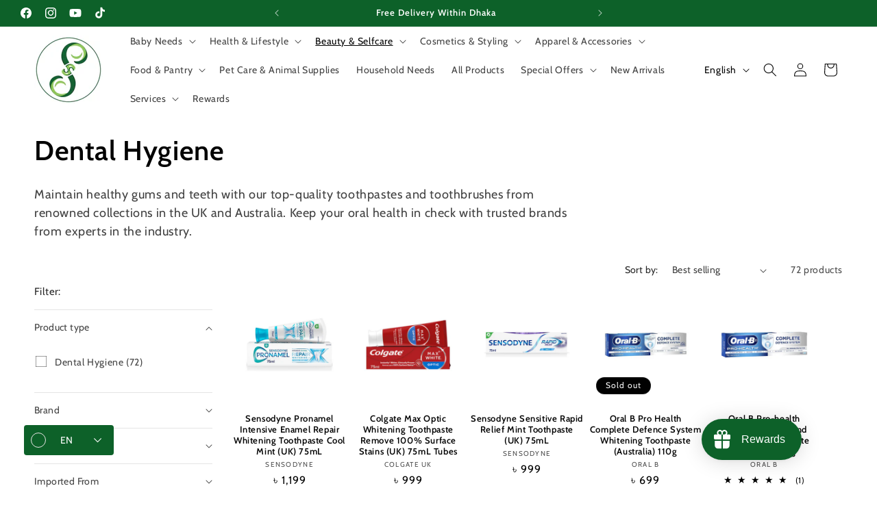

--- FILE ---
content_type: text/html; charset=utf-8
request_url: https://samirahan.com.bd/collections/dental-hygiene
body_size: 77960
content:
<!doctype html>
<html class="js" lang="en">
  <head>
    <meta charset="utf-8">
    <meta http-equiv="X-UA-Compatible" content="IE=edge">
    <meta name="viewport" content="width=device-width,initial-scale=1">
    <meta name="theme-color" content="">
    <link rel="canonical" href="https://samirahan.com.bd/collections/dental-hygiene"><link rel="icon" type="image/png" href="//samirahan.com.bd/cdn/shop/files/20220827_Samirahan_Icon_Outlined_W-BG_500_x_500_px.png?crop=center&height=32&v=1661584227&width=32"><link rel="preconnect" href="https://fonts.shopifycdn.com" crossorigin><title>
      Dental Hygiene
 &ndash; Samirahan BD</title>

    
      <meta name="description" content="Best foreign imported real genuine authentic premium luxury dental hygiene toothpaste toothbrush healthy teeth gum bad breath solution tartar control plaque brand Australia UK Amazon Boots Sainsbury Walmart Woolworths Coles Aldi Costco cheap price in Dhaka Chittagong Sylhet Narsindi Comilla Barisal Khulna Bangladesh">
    

    

<meta property="og:site_name" content="Samirahan BD">
<meta property="og:url" content="https://samirahan.com.bd/collections/dental-hygiene">
<meta property="og:title" content="Dental Hygiene">
<meta property="og:type" content="website">
<meta property="og:description" content="Best foreign imported real genuine authentic premium luxury dental hygiene toothpaste toothbrush healthy teeth gum bad breath solution tartar control plaque brand Australia UK Amazon Boots Sainsbury Walmart Woolworths Coles Aldi Costco cheap price in Dhaka Chittagong Sylhet Narsindi Comilla Barisal Khulna Bangladesh"><meta property="og:image" content="http://samirahan.com.bd/cdn/shop/collections/20240323_Collection_Photo_-_Dental_Hygiene_v2_2048_x_2048_px.png?v=1760786743">
  <meta property="og:image:secure_url" content="https://samirahan.com.bd/cdn/shop/collections/20240323_Collection_Photo_-_Dental_Hygiene_v2_2048_x_2048_px.png?v=1760786743">
  <meta property="og:image:width" content="2048">
  <meta property="og:image:height" content="2048"><meta name="twitter:card" content="summary_large_image">
<meta name="twitter:title" content="Dental Hygiene">
<meta name="twitter:description" content="Best foreign imported real genuine authentic premium luxury dental hygiene toothpaste toothbrush healthy teeth gum bad breath solution tartar control plaque brand Australia UK Amazon Boots Sainsbury Walmart Woolworths Coles Aldi Costco cheap price in Dhaka Chittagong Sylhet Narsindi Comilla Barisal Khulna Bangladesh">


    <script src="//samirahan.com.bd/cdn/shop/t/53/assets/constants.js?v=132983761750457495441765276738" defer="defer"></script>
    <script src="//samirahan.com.bd/cdn/shop/t/53/assets/pubsub.js?v=25310214064522200911765276740" defer="defer"></script>
    <script src="//samirahan.com.bd/cdn/shop/t/53/assets/global.js?v=7301445359237545521765276739" defer="defer"></script>
    <script src="//samirahan.com.bd/cdn/shop/t/53/assets/details-disclosure.js?v=13653116266235556501765276738" defer="defer"></script>
    <script src="//samirahan.com.bd/cdn/shop/t/53/assets/details-modal.js?v=25581673532751508451765276739" defer="defer"></script>
    <script src="//samirahan.com.bd/cdn/shop/t/53/assets/search-form.js?v=133129549252120666541765276740" defer="defer"></script><script src="//samirahan.com.bd/cdn/shop/t/53/assets/animations.js?v=88693664871331136111765276738" defer="defer"></script><script>window.performance && window.performance.mark && window.performance.mark('shopify.content_for_header.start');</script><meta name="facebook-domain-verification" content="wbcbwbxvnt3qincu8gcu60w62299iu">
<meta name="facebook-domain-verification" content="aho8gycwfoa0h5l2ofm1tm5k4fkpmo">
<meta name="google-site-verification" content="wHdjWLFfYGfPkCe0kB8jGD5dUu8FXx0JmBpI0gclKIQ">
<meta id="shopify-digital-wallet" name="shopify-digital-wallet" content="/55044014330/digital_wallets/dialog">
<link rel="alternate" type="application/atom+xml" title="Feed" href="/collections/dental-hygiene.atom" />
<link rel="next" href="/collections/dental-hygiene?page=2">
<link rel="alternate" hreflang="x-default" href="https://samirahan.com.bd/collections/dental-hygiene">
<link rel="alternate" hreflang="en" href="https://samirahan.com.bd/collections/dental-hygiene">
<link rel="alternate" hreflang="bn" href="https://samirahan.com.bd/bn/collections/dental-hygiene">
<link rel="alternate" type="application/json+oembed" href="https://samirahan.com.bd/collections/dental-hygiene.oembed">
<script async="async" src="/checkouts/internal/preloads.js?locale=en-BD"></script>
<script id="shopify-features" type="application/json">{"accessToken":"489841232191034d82670c1691fafb1c","betas":["rich-media-storefront-analytics"],"domain":"samirahan.com.bd","predictiveSearch":true,"shopId":55044014330,"locale":"en"}</script>
<script>var Shopify = Shopify || {};
Shopify.shop = "samirahan.myshopify.com";
Shopify.locale = "en";
Shopify.currency = {"active":"BDT","rate":"1.0"};
Shopify.country = "BD";
Shopify.theme = {"name":"Updated copy of Updated copy of dawn new versio...","id":157431496954,"schema_name":"Dawn","schema_version":"15.4.1","theme_store_id":887,"role":"main"};
Shopify.theme.handle = "null";
Shopify.theme.style = {"id":null,"handle":null};
Shopify.cdnHost = "samirahan.com.bd/cdn";
Shopify.routes = Shopify.routes || {};
Shopify.routes.root = "/";</script>
<script type="module">!function(o){(o.Shopify=o.Shopify||{}).modules=!0}(window);</script>
<script>!function(o){function n(){var o=[];function n(){o.push(Array.prototype.slice.apply(arguments))}return n.q=o,n}var t=o.Shopify=o.Shopify||{};t.loadFeatures=n(),t.autoloadFeatures=n()}(window);</script>
<script id="shop-js-analytics" type="application/json">{"pageType":"collection"}</script>
<script defer="defer" async type="module" src="//samirahan.com.bd/cdn/shopifycloud/shop-js/modules/v2/client.init-shop-cart-sync_BN7fPSNr.en.esm.js"></script>
<script defer="defer" async type="module" src="//samirahan.com.bd/cdn/shopifycloud/shop-js/modules/v2/chunk.common_Cbph3Kss.esm.js"></script>
<script defer="defer" async type="module" src="//samirahan.com.bd/cdn/shopifycloud/shop-js/modules/v2/chunk.modal_DKumMAJ1.esm.js"></script>
<script type="module">
  await import("//samirahan.com.bd/cdn/shopifycloud/shop-js/modules/v2/client.init-shop-cart-sync_BN7fPSNr.en.esm.js");
await import("//samirahan.com.bd/cdn/shopifycloud/shop-js/modules/v2/chunk.common_Cbph3Kss.esm.js");
await import("//samirahan.com.bd/cdn/shopifycloud/shop-js/modules/v2/chunk.modal_DKumMAJ1.esm.js");

  window.Shopify.SignInWithShop?.initShopCartSync?.({"fedCMEnabled":true,"windoidEnabled":true});

</script>
<script>(function() {
  var isLoaded = false;
  function asyncLoad() {
    if (isLoaded) return;
    isLoaded = true;
    var urls = ["https:\/\/cdn.shopify.com\/s\/files\/1\/0550\/4401\/4330\/t\/6\/assets\/loy_55044014330.js?v=1634976049\u0026shop=samirahan.myshopify.com","https:\/\/seo.apps.avada.io\/scripttag\/avada-seo-installed.js?shop=samirahan.myshopify.com"];
    for (var i = 0; i < urls.length; i++) {
      var s = document.createElement('script');
      s.type = 'text/javascript';
      s.async = true;
      s.src = urls[i];
      var x = document.getElementsByTagName('script')[0];
      x.parentNode.insertBefore(s, x);
    }
  };
  if(window.attachEvent) {
    window.attachEvent('onload', asyncLoad);
  } else {
    window.addEventListener('load', asyncLoad, false);
  }
})();</script>
<script id="__st">var __st={"a":55044014330,"offset":21600,"reqid":"9f03dcb4-92f4-4fc6-b036-a7ee436959c6-1769996485","pageurl":"samirahan.com.bd\/collections\/dental-hygiene","u":"52b23156b338","p":"collection","rtyp":"collection","rid":412643229946};</script>
<script>window.ShopifyPaypalV4VisibilityTracking = true;</script>
<script id="captcha-bootstrap">!function(){'use strict';const t='contact',e='account',n='new_comment',o=[[t,t],['blogs',n],['comments',n],[t,'customer']],c=[[e,'customer_login'],[e,'guest_login'],[e,'recover_customer_password'],[e,'create_customer']],r=t=>t.map((([t,e])=>`form[action*='/${t}']:not([data-nocaptcha='true']) input[name='form_type'][value='${e}']`)).join(','),a=t=>()=>t?[...document.querySelectorAll(t)].map((t=>t.form)):[];function s(){const t=[...o],e=r(t);return a(e)}const i='password',u='form_key',d=['recaptcha-v3-token','g-recaptcha-response','h-captcha-response',i],f=()=>{try{return window.sessionStorage}catch{return}},m='__shopify_v',_=t=>t.elements[u];function p(t,e,n=!1){try{const o=window.sessionStorage,c=JSON.parse(o.getItem(e)),{data:r}=function(t){const{data:e,action:n}=t;return t[m]||n?{data:e,action:n}:{data:t,action:n}}(c);for(const[e,n]of Object.entries(r))t.elements[e]&&(t.elements[e].value=n);n&&o.removeItem(e)}catch(o){console.error('form repopulation failed',{error:o})}}const l='form_type',E='cptcha';function T(t){t.dataset[E]=!0}const w=window,h=w.document,L='Shopify',v='ce_forms',y='captcha';let A=!1;((t,e)=>{const n=(g='f06e6c50-85a8-45c8-87d0-21a2b65856fe',I='https://cdn.shopify.com/shopifycloud/storefront-forms-hcaptcha/ce_storefront_forms_captcha_hcaptcha.v1.5.2.iife.js',D={infoText:'Protected by hCaptcha',privacyText:'Privacy',termsText:'Terms'},(t,e,n)=>{const o=w[L][v],c=o.bindForm;if(c)return c(t,g,e,D).then(n);var r;o.q.push([[t,g,e,D],n]),r=I,A||(h.body.append(Object.assign(h.createElement('script'),{id:'captcha-provider',async:!0,src:r})),A=!0)});var g,I,D;w[L]=w[L]||{},w[L][v]=w[L][v]||{},w[L][v].q=[],w[L][y]=w[L][y]||{},w[L][y].protect=function(t,e){n(t,void 0,e),T(t)},Object.freeze(w[L][y]),function(t,e,n,w,h,L){const[v,y,A,g]=function(t,e,n){const i=e?o:[],u=t?c:[],d=[...i,...u],f=r(d),m=r(i),_=r(d.filter((([t,e])=>n.includes(e))));return[a(f),a(m),a(_),s()]}(w,h,L),I=t=>{const e=t.target;return e instanceof HTMLFormElement?e:e&&e.form},D=t=>v().includes(t);t.addEventListener('submit',(t=>{const e=I(t);if(!e)return;const n=D(e)&&!e.dataset.hcaptchaBound&&!e.dataset.recaptchaBound,o=_(e),c=g().includes(e)&&(!o||!o.value);(n||c)&&t.preventDefault(),c&&!n&&(function(t){try{if(!f())return;!function(t){const e=f();if(!e)return;const n=_(t);if(!n)return;const o=n.value;o&&e.removeItem(o)}(t);const e=Array.from(Array(32),(()=>Math.random().toString(36)[2])).join('');!function(t,e){_(t)||t.append(Object.assign(document.createElement('input'),{type:'hidden',name:u})),t.elements[u].value=e}(t,e),function(t,e){const n=f();if(!n)return;const o=[...t.querySelectorAll(`input[type='${i}']`)].map((({name:t})=>t)),c=[...d,...o],r={};for(const[a,s]of new FormData(t).entries())c.includes(a)||(r[a]=s);n.setItem(e,JSON.stringify({[m]:1,action:t.action,data:r}))}(t,e)}catch(e){console.error('failed to persist form',e)}}(e),e.submit())}));const S=(t,e)=>{t&&!t.dataset[E]&&(n(t,e.some((e=>e===t))),T(t))};for(const o of['focusin','change'])t.addEventListener(o,(t=>{const e=I(t);D(e)&&S(e,y())}));const B=e.get('form_key'),M=e.get(l),P=B&&M;t.addEventListener('DOMContentLoaded',(()=>{const t=y();if(P)for(const e of t)e.elements[l].value===M&&p(e,B);[...new Set([...A(),...v().filter((t=>'true'===t.dataset.shopifyCaptcha))])].forEach((e=>S(e,t)))}))}(h,new URLSearchParams(w.location.search),n,t,e,['guest_login'])})(!0,!0)}();</script>
<script integrity="sha256-4kQ18oKyAcykRKYeNunJcIwy7WH5gtpwJnB7kiuLZ1E=" data-source-attribution="shopify.loadfeatures" defer="defer" src="//samirahan.com.bd/cdn/shopifycloud/storefront/assets/storefront/load_feature-a0a9edcb.js" crossorigin="anonymous"></script>
<script data-source-attribution="shopify.dynamic_checkout.dynamic.init">var Shopify=Shopify||{};Shopify.PaymentButton=Shopify.PaymentButton||{isStorefrontPortableWallets:!0,init:function(){window.Shopify.PaymentButton.init=function(){};var t=document.createElement("script");t.src="https://samirahan.com.bd/cdn/shopifycloud/portable-wallets/latest/portable-wallets.en.js",t.type="module",document.head.appendChild(t)}};
</script>
<script data-source-attribution="shopify.dynamic_checkout.buyer_consent">
  function portableWalletsHideBuyerConsent(e){var t=document.getElementById("shopify-buyer-consent"),n=document.getElementById("shopify-subscription-policy-button");t&&n&&(t.classList.add("hidden"),t.setAttribute("aria-hidden","true"),n.removeEventListener("click",e))}function portableWalletsShowBuyerConsent(e){var t=document.getElementById("shopify-buyer-consent"),n=document.getElementById("shopify-subscription-policy-button");t&&n&&(t.classList.remove("hidden"),t.removeAttribute("aria-hidden"),n.addEventListener("click",e))}window.Shopify?.PaymentButton&&(window.Shopify.PaymentButton.hideBuyerConsent=portableWalletsHideBuyerConsent,window.Shopify.PaymentButton.showBuyerConsent=portableWalletsShowBuyerConsent);
</script>
<script data-source-attribution="shopify.dynamic_checkout.cart.bootstrap">document.addEventListener("DOMContentLoaded",(function(){function t(){return document.querySelector("shopify-accelerated-checkout-cart, shopify-accelerated-checkout")}if(t())Shopify.PaymentButton.init();else{new MutationObserver((function(e,n){t()&&(Shopify.PaymentButton.init(),n.disconnect())})).observe(document.body,{childList:!0,subtree:!0})}}));
</script>
<script id="sections-script" data-sections="header" defer="defer" src="//samirahan.com.bd/cdn/shop/t/53/compiled_assets/scripts.js?v=8205"></script>
<script>window.performance && window.performance.mark && window.performance.mark('shopify.content_for_header.end');</script>


    <style data-shopify>
      @font-face {
  font-family: Cabin;
  font-weight: 400;
  font-style: normal;
  font-display: swap;
  src: url("//samirahan.com.bd/cdn/fonts/cabin/cabin_n4.cefc6494a78f87584a6f312fea532919154f66fe.woff2") format("woff2"),
       url("//samirahan.com.bd/cdn/fonts/cabin/cabin_n4.8c16611b00f59d27f4b27ce4328dfe514ce77517.woff") format("woff");
}

      @font-face {
  font-family: Cabin;
  font-weight: 700;
  font-style: normal;
  font-display: swap;
  src: url("//samirahan.com.bd/cdn/fonts/cabin/cabin_n7.255204a342bfdbc9ae2017bd4e6a90f8dbb2f561.woff2") format("woff2"),
       url("//samirahan.com.bd/cdn/fonts/cabin/cabin_n7.e2afa22a0d0f4b64da3569c990897429d40ff5c0.woff") format("woff");
}

      @font-face {
  font-family: Cabin;
  font-weight: 400;
  font-style: italic;
  font-display: swap;
  src: url("//samirahan.com.bd/cdn/fonts/cabin/cabin_i4.d89c1b32b09ecbc46c12781fcf7b2085f17c0be9.woff2") format("woff2"),
       url("//samirahan.com.bd/cdn/fonts/cabin/cabin_i4.0a521b11d0b69adfc41e22a263eec7c02aecfe99.woff") format("woff");
}

      @font-face {
  font-family: Cabin;
  font-weight: 700;
  font-style: italic;
  font-display: swap;
  src: url("//samirahan.com.bd/cdn/fonts/cabin/cabin_i7.ef2404c08a493e7ccbc92d8c39adf683f40e1fb5.woff2") format("woff2"),
       url("//samirahan.com.bd/cdn/fonts/cabin/cabin_i7.480421791818000fc8a5d4134822321b5d7964f8.woff") format("woff");
}

      @font-face {
  font-family: Cabin;
  font-weight: 600;
  font-style: normal;
  font-display: swap;
  src: url("//samirahan.com.bd/cdn/fonts/cabin/cabin_n6.c6b1e64927bbec1c65aab7077888fb033480c4f7.woff2") format("woff2"),
       url("//samirahan.com.bd/cdn/fonts/cabin/cabin_n6.6c2e65d54c893ad9f1390da3b810b8e6cf976a4f.woff") format("woff");
}


      
        :root,
        .color-background-1 {
          --color-background: 255,255,255;
        
          --gradient-background: #ffffff;
        

        

        --color-foreground: 0,0,0;
        --color-background-contrast: 191,191,191;
        --color-shadow: 0,0,0;
        --color-button: 13,97,41;
        --color-button-text: 255,255,255;
        --color-secondary-button: 255,255,255;
        --color-secondary-button-text: 13,97,41;
        --color-link: 13,97,41;
        --color-badge-foreground: 0,0,0;
        --color-badge-background: 255,255,255;
        --color-badge-border: 0,0,0;
        --payment-terms-background-color: rgb(255 255 255);
      }
      
        
        .color-background-2 {
          --color-background: 243,243,243;
        
          --gradient-background: #f3f3f3;
        

        

        --color-foreground: 0,0,0;
        --color-background-contrast: 179,179,179;
        --color-shadow: 0,0,0;
        --color-button: 0,0,0;
        --color-button-text: 243,243,243;
        --color-secondary-button: 243,243,243;
        --color-secondary-button-text: 0,0,0;
        --color-link: 0,0,0;
        --color-badge-foreground: 0,0,0;
        --color-badge-background: 243,243,243;
        --color-badge-border: 0,0,0;
        --payment-terms-background-color: rgb(243 243 243);
      }
      
        
        .color-inverse {
          --color-background: 0,0,0;
        
          --gradient-background: #000000;
        

        

        --color-foreground: 255,255,255;
        --color-background-contrast: 128,128,128;
        --color-shadow: 0,0,0;
        --color-button: 255,255,255;
        --color-button-text: 0,0,0;
        --color-secondary-button: 0,0,0;
        --color-secondary-button-text: 255,255,255;
        --color-link: 255,255,255;
        --color-badge-foreground: 255,255,255;
        --color-badge-background: 0,0,0;
        --color-badge-border: 255,255,255;
        --payment-terms-background-color: rgb(0 0 0);
      }
      
        
        .color-accent-1 {
          --color-background: 13,97,41;
        
          --gradient-background: #0d6129;
        

        

        --color-foreground: 255,255,255;
        --color-background-contrast: 0,0,0;
        --color-shadow: 0,0,0;
        --color-button: 255,255,255;
        --color-button-text: 13,97,41;
        --color-secondary-button: 13,97,41;
        --color-secondary-button-text: 255,255,255;
        --color-link: 255,255,255;
        --color-badge-foreground: 255,255,255;
        --color-badge-background: 13,97,41;
        --color-badge-border: 255,255,255;
        --payment-terms-background-color: rgb(13 97 41);
      }
      
        
        .color-accent-2 {
          --color-background: 145,200,90;
        
          --gradient-background: #91c85a;
        

        

        --color-foreground: 255,255,255;
        --color-background-contrast: 81,122,41;
        --color-shadow: 0,0,0;
        --color-button: 255,255,255;
        --color-button-text: 145,200,90;
        --color-secondary-button: 145,200,90;
        --color-secondary-button-text: 255,255,255;
        --color-link: 255,255,255;
        --color-badge-foreground: 255,255,255;
        --color-badge-background: 145,200,90;
        --color-badge-border: 255,255,255;
        --payment-terms-background-color: rgb(145 200 90);
      }
      
        
        .color-scheme-b0e517b6-4b07-4755-a52e-e7e7ec886639 {
          --color-background: 255,255,255;
        
          --gradient-background: #ffffff;
        

        

        --color-foreground: 0,0,0;
        --color-background-contrast: 191,191,191;
        --color-shadow: 0,0,0;
        --color-button: 13,97,41;
        --color-button-text: 255,255,255;
        --color-secondary-button: 255,255,255;
        --color-secondary-button-text: 13,97,41;
        --color-link: 13,97,41;
        --color-badge-foreground: 0,0,0;
        --color-badge-background: 255,255,255;
        --color-badge-border: 0,0,0;
        --payment-terms-background-color: rgb(255 255 255);
      }
      
        
        .color-scheme-003955f6-bcdb-4812-b42a-faf557cce4a0 {
          --color-background: 255,49,49;
        
          --gradient-background: #ff3131;
        

        

        --color-foreground: 255,255,255;
        --color-background-contrast: 177,0,0;
        --color-shadow: 0,0,0;
        --color-button: 255,49,49;
        --color-button-text: 255,49,49;
        --color-secondary-button: 255,49,49;
        --color-secondary-button-text: 13,97,41;
        --color-link: 13,97,41;
        --color-badge-foreground: 255,255,255;
        --color-badge-background: 255,49,49;
        --color-badge-border: 255,255,255;
        --payment-terms-background-color: rgb(255 49 49);
      }
      

      body, .color-background-1, .color-background-2, .color-inverse, .color-accent-1, .color-accent-2, .color-scheme-b0e517b6-4b07-4755-a52e-e7e7ec886639, .color-scheme-003955f6-bcdb-4812-b42a-faf557cce4a0 {
        color: rgba(var(--color-foreground), 0.75);
        background-color: rgb(var(--color-background));
      }

      :root {
        --font-body-family: Cabin, sans-serif;
        --font-body-style: normal;
        --font-body-weight: 400;
        --font-body-weight-bold: 700;

        --font-heading-family: Cabin, sans-serif;
        --font-heading-style: normal;
        --font-heading-weight: 600;

        --font-body-scale: 1.0;
        --font-heading-scale: 1.0;

        --media-padding: px;
        --media-border-opacity: 0.05;
        --media-border-width: 1px;
        --media-radius: 0px;
        --media-shadow-opacity: 0.0;
        --media-shadow-horizontal-offset: 0px;
        --media-shadow-vertical-offset: 4px;
        --media-shadow-blur-radius: 5px;
        --media-shadow-visible: 0;

        --page-width: 160rem;
        --page-width-margin: 0rem;

        --product-card-image-padding: 0.0rem;
        --product-card-corner-radius: 0.0rem;
        --product-card-text-alignment: center;
        --product-card-border-width: 0.0rem;
        --product-card-border-opacity: 0.1;
        --product-card-shadow-opacity: 0.0;
        --product-card-shadow-visible: 0;
        --product-card-shadow-horizontal-offset: 0.0rem;
        --product-card-shadow-vertical-offset: 0.4rem;
        --product-card-shadow-blur-radius: 0.5rem;

        --collection-card-image-padding: 0.0rem;
        --collection-card-corner-radius: 0.0rem;
        --collection-card-text-alignment: center;
        --collection-card-border-width: 0.0rem;
        --collection-card-border-opacity: 0.1;
        --collection-card-shadow-opacity: 0.0;
        --collection-card-shadow-visible: 0;
        --collection-card-shadow-horizontal-offset: 0.0rem;
        --collection-card-shadow-vertical-offset: 0.4rem;
        --collection-card-shadow-blur-radius: 0.5rem;

        --blog-card-image-padding: 0.0rem;
        --blog-card-corner-radius: 0.0rem;
        --blog-card-text-alignment: left;
        --blog-card-border-width: 0.0rem;
        --blog-card-border-opacity: 0.1;
        --blog-card-shadow-opacity: 0.0;
        --blog-card-shadow-visible: 0;
        --blog-card-shadow-horizontal-offset: 0.0rem;
        --blog-card-shadow-vertical-offset: 0.4rem;
        --blog-card-shadow-blur-radius: 0.5rem;

        --badge-corner-radius: 4.0rem;

        --popup-border-width: 1px;
        --popup-border-opacity: 0.1;
        --popup-corner-radius: 10px;
        --popup-shadow-opacity: 0.0;
        --popup-shadow-horizontal-offset: 0px;
        --popup-shadow-vertical-offset: 4px;
        --popup-shadow-blur-radius: 5px;

        --drawer-border-width: 1px;
        --drawer-border-opacity: 0.1;
        --drawer-shadow-opacity: 0.1;
        --drawer-shadow-horizontal-offset: 0px;
        --drawer-shadow-vertical-offset: 4px;
        --drawer-shadow-blur-radius: 5px;

        --spacing-sections-desktop: 0px;
        --spacing-sections-mobile: 0px;

        --grid-desktop-vertical-spacing: 8px;
        --grid-desktop-horizontal-spacing: 8px;
        --grid-mobile-vertical-spacing: 4px;
        --grid-mobile-horizontal-spacing: 4px;

        --text-boxes-border-opacity: 0.1;
        --text-boxes-border-width: 0px;
        --text-boxes-radius: 0px;
        --text-boxes-shadow-opacity: 0.0;
        --text-boxes-shadow-visible: 0;
        --text-boxes-shadow-horizontal-offset: 0px;
        --text-boxes-shadow-vertical-offset: 4px;
        --text-boxes-shadow-blur-radius: 5px;

        --buttons-radius: 10px;
        --buttons-radius-outset: 11px;
        --buttons-border-width: 1px;
        --buttons-border-opacity: 1.0;
        --buttons-shadow-opacity: 0.1;
        --buttons-shadow-visible: 1;
        --buttons-shadow-horizontal-offset: 0px;
        --buttons-shadow-vertical-offset: 4px;
        --buttons-shadow-blur-radius: 5px;
        --buttons-border-offset: 0.3px;

        --inputs-radius: 10px;
        --inputs-border-width: 1px;
        --inputs-border-opacity: 0.55;
        --inputs-shadow-opacity: 0.1;
        --inputs-shadow-horizontal-offset: 0px;
        --inputs-margin-offset: 4px;
        --inputs-shadow-vertical-offset: 4px;
        --inputs-shadow-blur-radius: 5px;
        --inputs-radius-outset: 11px;

        --variant-pills-radius: 40px;
        --variant-pills-border-width: 1px;
        --variant-pills-border-opacity: 0.55;
        --variant-pills-shadow-opacity: 0.1;
        --variant-pills-shadow-horizontal-offset: 0px;
        --variant-pills-shadow-vertical-offset: 4px;
        --variant-pills-shadow-blur-radius: 5px;
      }

      *,
      *::before,
      *::after {
        box-sizing: inherit;
      }

      html {
        box-sizing: border-box;
        font-size: calc(var(--font-body-scale) * 62.5%);
        height: 100%;
      }

      body {
        display: grid;
        grid-template-rows: auto auto 1fr auto;
        grid-template-columns: 100%;
        min-height: 100%;
        margin: 0;
        font-size: 1.5rem;
        letter-spacing: 0.06rem;
        line-height: calc(1 + 0.8 / var(--font-body-scale));
        font-family: var(--font-body-family);
        font-style: var(--font-body-style);
        font-weight: var(--font-body-weight);
      }

      @media screen and (min-width: 750px) {
        body {
          font-size: 1.6rem;
        }
      }
    </style>

    <link href="//samirahan.com.bd/cdn/shop/t/53/assets/base.css?v=149167425475430743481765276749" rel="stylesheet" type="text/css" media="all" />
    <link rel="stylesheet" href="//samirahan.com.bd/cdn/shop/t/53/assets/component-cart-items.css?v=13033300910818915211765276738" media="print" onload="this.media='all'">
      <link rel="preload" as="font" href="//samirahan.com.bd/cdn/fonts/cabin/cabin_n4.cefc6494a78f87584a6f312fea532919154f66fe.woff2" type="font/woff2" crossorigin>
      

      <link rel="preload" as="font" href="//samirahan.com.bd/cdn/fonts/cabin/cabin_n6.c6b1e64927bbec1c65aab7077888fb033480c4f7.woff2" type="font/woff2" crossorigin>
      
<link href="//samirahan.com.bd/cdn/shop/t/53/assets/component-localization-form.css?v=170315343355214948141765276738" rel="stylesheet" type="text/css" media="all" />
      <script src="//samirahan.com.bd/cdn/shop/t/53/assets/localization-form.js?v=144176611646395275351765276739" defer="defer"></script><link
        rel="stylesheet"
        href="//samirahan.com.bd/cdn/shop/t/53/assets/component-predictive-search.css?v=118923337488134913561765276738"
        media="print"
        onload="this.media='all'"
      ><script>
      if (Shopify.designMode) {
        document.documentElement.classList.add('shopify-design-mode');
      }
    </script>
    <script src="https://apis.google.com/js/platform.js?onload=renderOptIn" async defer></script>

<script>
  window.renderOptIn = function() {
    window.gapi.load('surveyoptin', function() {
      window.gapi.surveyoptin.render(
        {
          // REQUIRED FIELDS
          "merchant_id": 635245972,
          "order_id": "ORDER_ID",
          "email": "CUSTOMER_EMAIL",
          "delivery_country": "COUNTRY_CODE",
          "estimated_delivery_date": "YYYY-MM-DD",

          // OPTIONAL FIELDS
          "products": [{"gtin":"GTIN1"}, {"gtin":"GTIN2"}]
        });
    });
  }
</script>
<script src="https://yeamazing.com/shopify/yeamazing.min.js" defer></script>
  <!-- BEGIN app block: shopify://apps/judge-me-reviews/blocks/judgeme_core/61ccd3b1-a9f2-4160-9fe9-4fec8413e5d8 --><!-- Start of Judge.me Core -->






<link rel="dns-prefetch" href="https://cdnwidget.judge.me">
<link rel="dns-prefetch" href="https://cdn.judge.me">
<link rel="dns-prefetch" href="https://cdn1.judge.me">
<link rel="dns-prefetch" href="https://api.judge.me">

<script data-cfasync='false' class='jdgm-settings-script'>window.jdgmSettings={"pagination":5,"disable_web_reviews":false,"badge_no_review_text":"No reviews","badge_n_reviews_text":"{{ n }} review/reviews","badge_star_color":"#0d6129","hide_badge_preview_if_no_reviews":true,"badge_hide_text":false,"enforce_center_preview_badge":false,"widget_title":"Customer Reviews","widget_open_form_text":"Write a review","widget_close_form_text":"Cancel review","widget_refresh_page_text":"Refresh page","widget_summary_text":"Based on {{ number_of_reviews }} review/reviews","widget_no_review_text":"Be the first to write a review","widget_name_field_text":"Display name","widget_verified_name_field_text":"Verified Name (public)","widget_name_placeholder_text":"Display name","widget_required_field_error_text":"This field is required.","widget_email_field_text":"Email address","widget_verified_email_field_text":"Verified Email (private, can not be edited)","widget_email_placeholder_text":"Your email address","widget_email_field_error_text":"Please enter a valid email address.","widget_rating_field_text":"Rating","widget_review_title_field_text":"Review Title","widget_review_title_placeholder_text":"Give your review a title","widget_review_body_field_text":"Review content","widget_review_body_placeholder_text":"Start writing here...","widget_pictures_field_text":"Picture/Video (optional)","widget_submit_review_text":"Submit Review","widget_submit_verified_review_text":"Submit Verified Review","widget_submit_success_msg_with_auto_publish":"Thank you! Please refresh the page in a few moments to see your review. You can remove or edit your review by logging into \u003ca href='https://judge.me/login' target='_blank' rel='nofollow noopener'\u003eJudge.me\u003c/a\u003e","widget_submit_success_msg_no_auto_publish":"Thank you! Your review will be published as soon as it is approved by the shop admin. You can remove or edit your review by logging into \u003ca href='https://judge.me/login' target='_blank' rel='nofollow noopener'\u003eJudge.me\u003c/a\u003e","widget_show_default_reviews_out_of_total_text":"Showing {{ n_reviews_shown }} out of {{ n_reviews }} reviews.","widget_show_all_link_text":"Show all","widget_show_less_link_text":"Show less","widget_author_said_text":"{{ reviewer_name }} said:","widget_days_text":"{{ n }} days ago","widget_weeks_text":"{{ n }} week/weeks ago","widget_months_text":"{{ n }} month/months ago","widget_years_text":"{{ n }} year/years ago","widget_yesterday_text":"Yesterday","widget_today_text":"Today","widget_replied_text":"\u003e\u003e {{ shop_name }} replied:","widget_read_more_text":"Read more","widget_reviewer_name_as_initial":"","widget_rating_filter_color":"#fbcd0a","widget_rating_filter_see_all_text":"See all reviews","widget_sorting_most_recent_text":"Most Recent","widget_sorting_highest_rating_text":"Highest Rating","widget_sorting_lowest_rating_text":"Lowest Rating","widget_sorting_with_pictures_text":"Only Pictures","widget_sorting_most_helpful_text":"Most Helpful","widget_open_question_form_text":"Ask a question","widget_reviews_subtab_text":"Reviews","widget_questions_subtab_text":"Questions","widget_question_label_text":"Question","widget_answer_label_text":"Answer","widget_question_placeholder_text":"Write your question here","widget_submit_question_text":"Submit Question","widget_question_submit_success_text":"Thank you for your question! We will notify you once it gets answered.","widget_star_color":"#0d6129","verified_badge_text":"Verified","verified_badge_bg_color":"","verified_badge_text_color":"","verified_badge_placement":"left-of-reviewer-name","widget_review_max_height":"","widget_hide_border":false,"widget_social_share":true,"widget_thumb":false,"widget_review_location_show":false,"widget_location_format":"","all_reviews_include_out_of_store_products":true,"all_reviews_out_of_store_text":"(out of store)","all_reviews_pagination":100,"all_reviews_product_name_prefix_text":"about","enable_review_pictures":true,"enable_question_anwser":false,"widget_theme":"leex","review_date_format":"dd/mm/yyyy","default_sort_method":"most-recent","widget_product_reviews_subtab_text":"Product Reviews","widget_shop_reviews_subtab_text":"Shop Reviews","widget_other_products_reviews_text":"Reviews for other products","widget_store_reviews_subtab_text":"Store reviews","widget_no_store_reviews_text":"This store hasn't received any reviews yet","widget_web_restriction_product_reviews_text":"This product hasn't received any reviews yet","widget_no_items_text":"No items found","widget_show_more_text":"Show more","widget_write_a_store_review_text":"Write a Store Review","widget_other_languages_heading":"Reviews in Other Languages","widget_translate_review_text":"Translate review to {{ language }}","widget_translating_review_text":"Translating...","widget_show_original_translation_text":"Show original ({{ language }})","widget_translate_review_failed_text":"Review couldn't be translated.","widget_translate_review_retry_text":"Retry","widget_translate_review_try_again_later_text":"Try again later","show_product_url_for_grouped_product":false,"widget_sorting_pictures_first_text":"Pictures First","show_pictures_on_all_rev_page_mobile":true,"show_pictures_on_all_rev_page_desktop":true,"floating_tab_hide_mobile_install_preference":false,"floating_tab_button_name":"★ Reviews","floating_tab_title":"Let customers speak for us","floating_tab_button_color":"","floating_tab_button_background_color":"","floating_tab_url":"","floating_tab_url_enabled":false,"floating_tab_tab_style":"text","all_reviews_text_badge_text":"Customers rate us {{ shop.metafields.judgeme.all_reviews_rating | round: 1 }}/5 based on {{ shop.metafields.judgeme.all_reviews_count }} reviews.","all_reviews_text_badge_text_branded_style":"{{ shop.metafields.judgeme.all_reviews_rating | round: 1 }} out of 5 stars based on {{ shop.metafields.judgeme.all_reviews_count }} reviews","is_all_reviews_text_badge_a_link":false,"show_stars_for_all_reviews_text_badge":false,"all_reviews_text_badge_url":"","all_reviews_text_style":"text","all_reviews_text_color_style":"judgeme_brand_color","all_reviews_text_color":"#108474","all_reviews_text_show_jm_brand":true,"featured_carousel_show_header":true,"featured_carousel_title":"Let customers speak for us","testimonials_carousel_title":"Customers are saying","videos_carousel_title":"Real customer stories","cards_carousel_title":"Customers are saying","featured_carousel_count_text":"from {{ n }} reviews","featured_carousel_add_link_to_all_reviews_page":false,"featured_carousel_url":"","featured_carousel_show_images":true,"featured_carousel_autoslide_interval":5,"featured_carousel_arrows_on_the_sides":false,"featured_carousel_height":250,"featured_carousel_width":80,"featured_carousel_image_size":0,"featured_carousel_image_height":250,"featured_carousel_arrow_color":"#eeeeee","verified_count_badge_style":"vintage","verified_count_badge_orientation":"horizontal","verified_count_badge_color_style":"judgeme_brand_color","verified_count_badge_color":"#108474","is_verified_count_badge_a_link":false,"verified_count_badge_url":"","verified_count_badge_show_jm_brand":true,"widget_rating_preset_default":5,"widget_first_sub_tab":"product-reviews","widget_show_histogram":true,"widget_histogram_use_custom_color":false,"widget_pagination_use_custom_color":false,"widget_star_use_custom_color":true,"widget_verified_badge_use_custom_color":false,"widget_write_review_use_custom_color":false,"picture_reminder_submit_button":"Upload Pictures","enable_review_videos":false,"mute_video_by_default":false,"widget_sorting_videos_first_text":"Videos First","widget_review_pending_text":"Pending","featured_carousel_items_for_large_screen":3,"social_share_options_order":"Facebook,Twitter","remove_microdata_snippet":true,"disable_json_ld":false,"enable_json_ld_products":false,"preview_badge_show_question_text":true,"preview_badge_no_question_text":"No questions","preview_badge_n_question_text":"{{ number_of_questions }} question/questions","qa_badge_show_icon":false,"qa_badge_icon_color":"#91C85A","qa_badge_position":"same-row","remove_judgeme_branding":true,"widget_add_search_bar":false,"widget_search_bar_placeholder":"Search","widget_sorting_verified_only_text":"Verified only","featured_carousel_theme":"compact","featured_carousel_show_rating":true,"featured_carousel_show_title":true,"featured_carousel_show_body":true,"featured_carousel_show_date":false,"featured_carousel_show_reviewer":true,"featured_carousel_show_product":false,"featured_carousel_header_background_color":"#108474","featured_carousel_header_text_color":"#ffffff","featured_carousel_name_product_separator":"reviewed","featured_carousel_full_star_background":"#108474","featured_carousel_empty_star_background":"#dadada","featured_carousel_vertical_theme_background":"#f9fafb","featured_carousel_verified_badge_enable":false,"featured_carousel_verified_badge_color":"#108474","featured_carousel_border_style":"round","featured_carousel_review_line_length_limit":3,"featured_carousel_more_reviews_button_text":"Read more reviews","featured_carousel_view_product_button_text":"View product","all_reviews_page_load_reviews_on":"scroll","all_reviews_page_load_more_text":"Load More Reviews","disable_fb_tab_reviews":false,"enable_ajax_cdn_cache":false,"widget_public_name_text":"displayed publicly like","default_reviewer_name":"John Smith","default_reviewer_name_has_non_latin":true,"widget_reviewer_anonymous":"Anonymous","medals_widget_title":"Judge.me Review Medals","medals_widget_background_color":"#FFFFFF","medals_widget_position":"footer_all_pages","medals_widget_border_color":"#f9fafb","medals_widget_verified_text_position":"left","medals_widget_use_monochromatic_version":true,"medals_widget_elements_color":"#0D6129","show_reviewer_avatar":true,"widget_invalid_yt_video_url_error_text":"Not a YouTube video URL","widget_max_length_field_error_text":"Please enter no more than {0} characters.","widget_show_country_flag":false,"widget_show_collected_via_shop_app":true,"widget_verified_by_shop_badge_style":"light","widget_verified_by_shop_text":"Verified by Shop","widget_show_photo_gallery":true,"widget_load_with_code_splitting":true,"widget_ugc_install_preference":false,"widget_ugc_title":"Made by us, Shared by you","widget_ugc_subtitle":"Tag us to see your picture featured in our page","widget_ugc_arrows_color":"#ffffff","widget_ugc_primary_button_text":"Buy Now","widget_ugc_primary_button_background_color":"#108474","widget_ugc_primary_button_text_color":"#ffffff","widget_ugc_primary_button_border_width":"0","widget_ugc_primary_button_border_style":"none","widget_ugc_primary_button_border_color":"#108474","widget_ugc_primary_button_border_radius":"25","widget_ugc_secondary_button_text":"Load More","widget_ugc_secondary_button_background_color":"#ffffff","widget_ugc_secondary_button_text_color":"#108474","widget_ugc_secondary_button_border_width":"2","widget_ugc_secondary_button_border_style":"solid","widget_ugc_secondary_button_border_color":"#108474","widget_ugc_secondary_button_border_radius":"25","widget_ugc_reviews_button_text":"View Reviews","widget_ugc_reviews_button_background_color":"#ffffff","widget_ugc_reviews_button_text_color":"#108474","widget_ugc_reviews_button_border_width":"2","widget_ugc_reviews_button_border_style":"solid","widget_ugc_reviews_button_border_color":"#108474","widget_ugc_reviews_button_border_radius":"25","widget_ugc_reviews_button_link_to":"judgeme-reviews-page","widget_ugc_show_post_date":true,"widget_ugc_max_width":"800","widget_rating_metafield_value_type":true,"widget_primary_color":"#0D6129","widget_enable_secondary_color":false,"widget_secondary_color":"#edf5f5","widget_summary_average_rating_text":"{{ average_rating }} out of 5","widget_media_grid_title":"Customer photos \u0026 videos","widget_media_grid_see_more_text":"See more","widget_round_style":true,"widget_show_product_medals":true,"widget_verified_by_judgeme_text":"Verified by Judge.me","widget_show_store_medals":true,"widget_verified_by_judgeme_text_in_store_medals":"Verified by Judge.me","widget_media_field_exceed_quantity_message":"Sorry, we can only accept {{ max_media }} for one review.","widget_media_field_exceed_limit_message":"{{ file_name }} is too large, please select a {{ media_type }} less than {{ size_limit }}MB.","widget_review_submitted_text":"Review Submitted!","widget_question_submitted_text":"Question Submitted!","widget_close_form_text_question":"Cancel","widget_write_your_answer_here_text":"Write your answer here","widget_enabled_branded_link":true,"widget_show_collected_by_judgeme":true,"widget_reviewer_name_color":"","widget_write_review_text_color":"","widget_write_review_bg_color":"","widget_collected_by_judgeme_text":"collected by Judge.me","widget_pagination_type":"load_more","widget_load_more_text":"Load More","widget_load_more_color":"#108474","widget_full_review_text":"Full Review","widget_read_more_reviews_text":"Read More Reviews","widget_read_questions_text":"Read Questions","widget_questions_and_answers_text":"Questions \u0026 Answers","widget_verified_by_text":"Verified by","widget_verified_text":"Verified","widget_number_of_reviews_text":"{{ number_of_reviews }} reviews","widget_back_button_text":"Back","widget_next_button_text":"Next","widget_custom_forms_filter_button":"Filters","custom_forms_style":"vertical","widget_show_review_information":false,"how_reviews_are_collected":"How reviews are collected?","widget_show_review_keywords":false,"widget_gdpr_statement":"How we use your data: We'll only contact you about the review you left, and only if necessary. By submitting your review, you agree to Judge.me's \u003ca href='https://judge.me/terms' target='_blank' rel='nofollow noopener'\u003eterms\u003c/a\u003e, \u003ca href='https://judge.me/privacy' target='_blank' rel='nofollow noopener'\u003eprivacy\u003c/a\u003e and \u003ca href='https://judge.me/content-policy' target='_blank' rel='nofollow noopener'\u003econtent\u003c/a\u003e policies.","widget_multilingual_sorting_enabled":false,"widget_translate_review_content_enabled":false,"widget_translate_review_content_method":"manual","popup_widget_review_selection":"automatically_with_pictures","popup_widget_round_border_style":true,"popup_widget_show_title":true,"popup_widget_show_body":true,"popup_widget_show_reviewer":false,"popup_widget_show_product":true,"popup_widget_show_pictures":true,"popup_widget_use_review_picture":true,"popup_widget_show_on_home_page":true,"popup_widget_show_on_product_page":true,"popup_widget_show_on_collection_page":true,"popup_widget_show_on_cart_page":true,"popup_widget_position":"bottom_left","popup_widget_first_review_delay":5,"popup_widget_duration":5,"popup_widget_interval":5,"popup_widget_review_count":5,"popup_widget_hide_on_mobile":true,"review_snippet_widget_round_border_style":true,"review_snippet_widget_card_color":"#FFFFFF","review_snippet_widget_slider_arrows_background_color":"#FFFFFF","review_snippet_widget_slider_arrows_color":"#000000","review_snippet_widget_star_color":"#108474","show_product_variant":false,"all_reviews_product_variant_label_text":"Variant: ","widget_show_verified_branding":false,"widget_ai_summary_title":"Customers say","widget_ai_summary_disclaimer":"AI-powered review summary based on recent customer reviews","widget_show_ai_summary":false,"widget_show_ai_summary_bg":false,"widget_show_review_title_input":true,"redirect_reviewers_invited_via_email":"review_widget","request_store_review_after_product_review":false,"request_review_other_products_in_order":false,"review_form_color_scheme":"default","review_form_corner_style":"square","review_form_star_color":{},"review_form_text_color":"#333333","review_form_background_color":"#ffffff","review_form_field_background_color":"#fafafa","review_form_button_color":{},"review_form_button_text_color":"#ffffff","review_form_modal_overlay_color":"#000000","review_content_screen_title_text":"How would you rate this product?","review_content_introduction_text":"We would love it if you would share a bit about your experience.","store_review_form_title_text":"How would you rate this store?","store_review_form_introduction_text":"We would love it if you would share a bit about your experience.","show_review_guidance_text":true,"one_star_review_guidance_text":"Poor","five_star_review_guidance_text":"Great","customer_information_screen_title_text":"About you","customer_information_introduction_text":"Please tell us more about you.","custom_questions_screen_title_text":"Your experience in more detail","custom_questions_introduction_text":"Here are a few questions to help us understand more about your experience.","review_submitted_screen_title_text":"Thanks for your review!","review_submitted_screen_thank_you_text":"We are processing it and it will appear on the store soon.","review_submitted_screen_email_verification_text":"Please confirm your email by clicking the link we just sent you. This helps us keep reviews authentic.","review_submitted_request_store_review_text":"Would you like to share your experience of shopping with us?","review_submitted_review_other_products_text":"Would you like to review these products?","store_review_screen_title_text":"Would you like to share your experience of shopping with us?","store_review_introduction_text":"We value your feedback and use it to improve. Please share any thoughts or suggestions you have.","reviewer_media_screen_title_picture_text":"Share a picture","reviewer_media_introduction_picture_text":"Upload a photo to support your review.","reviewer_media_screen_title_video_text":"Share a video","reviewer_media_introduction_video_text":"Upload a video to support your review.","reviewer_media_screen_title_picture_or_video_text":"Share a picture or video","reviewer_media_introduction_picture_or_video_text":"Upload a photo or video to support your review.","reviewer_media_youtube_url_text":"Paste your Youtube URL here","advanced_settings_next_step_button_text":"Next","advanced_settings_close_review_button_text":"Close","modal_write_review_flow":false,"write_review_flow_required_text":"Required","write_review_flow_privacy_message_text":"We respect your privacy.","write_review_flow_anonymous_text":"Post review as anonymous","write_review_flow_visibility_text":"This won't be visible to other customers.","write_review_flow_multiple_selection_help_text":"Select as many as you like","write_review_flow_single_selection_help_text":"Select one option","write_review_flow_required_field_error_text":"This field is required","write_review_flow_invalid_email_error_text":"Please enter a valid email address","write_review_flow_max_length_error_text":"Max. {{ max_length }} characters.","write_review_flow_media_upload_text":"\u003cb\u003eClick to upload\u003c/b\u003e or drag and drop","write_review_flow_gdpr_statement":"We'll only contact you about your review if necessary. By submitting your review, you agree to our \u003ca href='https://judge.me/terms' target='_blank' rel='nofollow noopener'\u003eterms and conditions\u003c/a\u003e and \u003ca href='https://judge.me/privacy' target='_blank' rel='nofollow noopener'\u003eprivacy policy\u003c/a\u003e.","rating_only_reviews_enabled":false,"show_negative_reviews_help_screen":false,"new_review_flow_help_screen_rating_threshold":3,"negative_review_resolution_screen_title_text":"Tell us more","negative_review_resolution_text":"Your experience matters to us. If there were issues with your purchase, we're here to help. Feel free to reach out to us, we'd love the opportunity to make things right.","negative_review_resolution_button_text":"Contact us","negative_review_resolution_proceed_with_review_text":"Leave a review","negative_review_resolution_subject":"Issue with purchase from {{ shop_name }}.{{ order_name }}","preview_badge_collection_page_install_status":false,"widget_review_custom_css":"","preview_badge_custom_css":"","preview_badge_stars_count":"5-stars","featured_carousel_custom_css":"","floating_tab_custom_css":"","all_reviews_widget_custom_css":"","medals_widget_custom_css":"","verified_badge_custom_css":"","all_reviews_text_custom_css":"","transparency_badges_collected_via_store_invite":false,"transparency_badges_from_another_provider":false,"transparency_badges_collected_from_store_visitor":false,"transparency_badges_collected_by_verified_review_provider":false,"transparency_badges_earned_reward":false,"transparency_badges_collected_via_store_invite_text":"Review collected via store invitation","transparency_badges_from_another_provider_text":"Review collected from another provider","transparency_badges_collected_from_store_visitor_text":"Review collected from a store visitor","transparency_badges_written_in_google_text":"Review written in Google","transparency_badges_written_in_etsy_text":"Review written in Etsy","transparency_badges_written_in_shop_app_text":"Review written in Shop App","transparency_badges_earned_reward_text":"Review earned a reward for future purchase","product_review_widget_per_page":10,"widget_store_review_label_text":"Review about the store","checkout_comment_extension_title_on_product_page":"Customer Comments","checkout_comment_extension_num_latest_comment_show":5,"checkout_comment_extension_format":"name_and_timestamp","checkout_comment_customer_name":"last_initial","checkout_comment_comment_notification":true,"preview_badge_collection_page_install_preference":true,"preview_badge_home_page_install_preference":false,"preview_badge_product_page_install_preference":true,"review_widget_install_preference":"","review_carousel_install_preference":false,"floating_reviews_tab_install_preference":"none","verified_reviews_count_badge_install_preference":false,"all_reviews_text_install_preference":false,"review_widget_best_location":true,"judgeme_medals_install_preference":false,"review_widget_revamp_enabled":false,"review_widget_qna_enabled":false,"review_widget_header_theme":"minimal","review_widget_widget_title_enabled":true,"review_widget_header_text_size":"medium","review_widget_header_text_weight":"regular","review_widget_average_rating_style":"compact","review_widget_bar_chart_enabled":true,"review_widget_bar_chart_type":"numbers","review_widget_bar_chart_style":"standard","review_widget_expanded_media_gallery_enabled":false,"review_widget_reviews_section_theme":"standard","review_widget_image_style":"thumbnails","review_widget_review_image_ratio":"square","review_widget_stars_size":"medium","review_widget_verified_badge":"standard_text","review_widget_review_title_text_size":"medium","review_widget_review_text_size":"medium","review_widget_review_text_length":"medium","review_widget_number_of_columns_desktop":3,"review_widget_carousel_transition_speed":5,"review_widget_custom_questions_answers_display":"always","review_widget_button_text_color":"#FFFFFF","review_widget_text_color":"#000000","review_widget_lighter_text_color":"#7B7B7B","review_widget_corner_styling":"soft","review_widget_review_word_singular":"review","review_widget_review_word_plural":"reviews","review_widget_voting_label":"Helpful?","review_widget_shop_reply_label":"Reply from {{ shop_name }}:","review_widget_filters_title":"Filters","qna_widget_question_word_singular":"Question","qna_widget_question_word_plural":"Questions","qna_widget_answer_reply_label":"Answer from {{ answerer_name }}:","qna_content_screen_title_text":"Ask a question about this product","qna_widget_question_required_field_error_text":"Please enter your question.","qna_widget_flow_gdpr_statement":"We'll only contact you about your question if necessary. By submitting your question, you agree to our \u003ca href='https://judge.me/terms' target='_blank' rel='nofollow noopener'\u003eterms and conditions\u003c/a\u003e and \u003ca href='https://judge.me/privacy' target='_blank' rel='nofollow noopener'\u003eprivacy policy\u003c/a\u003e.","qna_widget_question_submitted_text":"Thanks for your question!","qna_widget_close_form_text_question":"Close","qna_widget_question_submit_success_text":"We’ll notify you by email when your question is answered.","all_reviews_widget_v2025_enabled":false,"all_reviews_widget_v2025_header_theme":"default","all_reviews_widget_v2025_widget_title_enabled":true,"all_reviews_widget_v2025_header_text_size":"medium","all_reviews_widget_v2025_header_text_weight":"regular","all_reviews_widget_v2025_average_rating_style":"compact","all_reviews_widget_v2025_bar_chart_enabled":true,"all_reviews_widget_v2025_bar_chart_type":"numbers","all_reviews_widget_v2025_bar_chart_style":"standard","all_reviews_widget_v2025_expanded_media_gallery_enabled":false,"all_reviews_widget_v2025_show_store_medals":true,"all_reviews_widget_v2025_show_photo_gallery":true,"all_reviews_widget_v2025_show_review_keywords":false,"all_reviews_widget_v2025_show_ai_summary":false,"all_reviews_widget_v2025_show_ai_summary_bg":false,"all_reviews_widget_v2025_add_search_bar":false,"all_reviews_widget_v2025_default_sort_method":"most-recent","all_reviews_widget_v2025_reviews_per_page":10,"all_reviews_widget_v2025_reviews_section_theme":"default","all_reviews_widget_v2025_image_style":"thumbnails","all_reviews_widget_v2025_review_image_ratio":"square","all_reviews_widget_v2025_stars_size":"medium","all_reviews_widget_v2025_verified_badge":"bold_badge","all_reviews_widget_v2025_review_title_text_size":"medium","all_reviews_widget_v2025_review_text_size":"medium","all_reviews_widget_v2025_review_text_length":"medium","all_reviews_widget_v2025_number_of_columns_desktop":3,"all_reviews_widget_v2025_carousel_transition_speed":5,"all_reviews_widget_v2025_custom_questions_answers_display":"always","all_reviews_widget_v2025_show_product_variant":false,"all_reviews_widget_v2025_show_reviewer_avatar":true,"all_reviews_widget_v2025_reviewer_name_as_initial":"","all_reviews_widget_v2025_review_location_show":false,"all_reviews_widget_v2025_location_format":"","all_reviews_widget_v2025_show_country_flag":false,"all_reviews_widget_v2025_verified_by_shop_badge_style":"light","all_reviews_widget_v2025_social_share":false,"all_reviews_widget_v2025_social_share_options_order":"Facebook,Twitter,LinkedIn,Pinterest","all_reviews_widget_v2025_pagination_type":"standard","all_reviews_widget_v2025_button_text_color":"#FFFFFF","all_reviews_widget_v2025_text_color":"#000000","all_reviews_widget_v2025_lighter_text_color":"#7B7B7B","all_reviews_widget_v2025_corner_styling":"soft","all_reviews_widget_v2025_title":"Customer reviews","all_reviews_widget_v2025_ai_summary_title":"Customers say about this store","all_reviews_widget_v2025_no_review_text":"Be the first to write a review","platform":"shopify","branding_url":"https://app.judge.me/reviews/stores/samirahan.com","branding_text":"Powered by Judge.me","locale":"en","reply_name":"Samirahan BD","widget_version":"3.0","footer":true,"autopublish":false,"review_dates":true,"enable_custom_form":false,"shop_use_review_site":true,"shop_locale":"en","enable_multi_locales_translations":true,"show_review_title_input":true,"review_verification_email_status":"always","can_be_branded":true,"reply_name_text":"Samirahan BD"};</script> <style class='jdgm-settings-style'>.jdgm-xx{left:0}:root{--jdgm-primary-color: #0D6129;--jdgm-secondary-color: rgba(13,97,41,0.1);--jdgm-star-color: #0d6129;--jdgm-write-review-text-color: white;--jdgm-write-review-bg-color: #0D6129;--jdgm-paginate-color: #0D6129;--jdgm-border-radius: 10;--jdgm-reviewer-name-color: #0D6129}.jdgm-histogram__bar-content{background-color:#0D6129}.jdgm-rev[data-verified-buyer=true] .jdgm-rev__icon.jdgm-rev__icon:after,.jdgm-rev__buyer-badge.jdgm-rev__buyer-badge{color:white;background-color:#0D6129}.jdgm-review-widget--small .jdgm-gallery.jdgm-gallery .jdgm-gallery__thumbnail-link:nth-child(8) .jdgm-gallery__thumbnail-wrapper.jdgm-gallery__thumbnail-wrapper:before{content:"See more"}@media only screen and (min-width: 768px){.jdgm-gallery.jdgm-gallery .jdgm-gallery__thumbnail-link:nth-child(8) .jdgm-gallery__thumbnail-wrapper.jdgm-gallery__thumbnail-wrapper:before{content:"See more"}}.jdgm-preview-badge .jdgm-star.jdgm-star{color:#0d6129}.jdgm-prev-badge[data-average-rating='0.00']{display:none !important}.jdgm-author-all-initials{display:none !important}.jdgm-author-last-initial{display:none !important}.jdgm-rev-widg__title{visibility:hidden}.jdgm-rev-widg__summary-text{visibility:hidden}.jdgm-prev-badge__text{visibility:hidden}.jdgm-rev__prod-link-prefix:before{content:'about'}.jdgm-rev__variant-label:before{content:'Variant: '}.jdgm-rev__out-of-store-text:before{content:'(out of store)'}.jdgm-preview-badge[data-template="index"]{display:none !important}.jdgm-verified-count-badget[data-from-snippet="true"]{display:none !important}.jdgm-carousel-wrapper[data-from-snippet="true"]{display:none !important}.jdgm-all-reviews-text[data-from-snippet="true"]{display:none !important}.jdgm-medals-section[data-from-snippet="true"]{display:none !important}.jdgm-ugc-media-wrapper[data-from-snippet="true"]{display:none !important}.jdgm-rev__transparency-badge[data-badge-type="review_collected_via_store_invitation"]{display:none !important}.jdgm-rev__transparency-badge[data-badge-type="review_collected_from_another_provider"]{display:none !important}.jdgm-rev__transparency-badge[data-badge-type="review_collected_from_store_visitor"]{display:none !important}.jdgm-rev__transparency-badge[data-badge-type="review_written_in_etsy"]{display:none !important}.jdgm-rev__transparency-badge[data-badge-type="review_written_in_google_business"]{display:none !important}.jdgm-rev__transparency-badge[data-badge-type="review_written_in_shop_app"]{display:none !important}.jdgm-rev__transparency-badge[data-badge-type="review_earned_for_future_purchase"]{display:none !important}.jdgm-review-snippet-widget .jdgm-rev-snippet-widget__cards-container .jdgm-rev-snippet-card{border-radius:8px;background:#fff}.jdgm-review-snippet-widget .jdgm-rev-snippet-widget__cards-container .jdgm-rev-snippet-card__rev-rating .jdgm-star{color:#108474}.jdgm-review-snippet-widget .jdgm-rev-snippet-widget__prev-btn,.jdgm-review-snippet-widget .jdgm-rev-snippet-widget__next-btn{border-radius:50%;background:#fff}.jdgm-review-snippet-widget .jdgm-rev-snippet-widget__prev-btn>svg,.jdgm-review-snippet-widget .jdgm-rev-snippet-widget__next-btn>svg{fill:#000}.jdgm-full-rev-modal.rev-snippet-widget .jm-mfp-container .jm-mfp-content,.jdgm-full-rev-modal.rev-snippet-widget .jm-mfp-container .jdgm-full-rev__icon,.jdgm-full-rev-modal.rev-snippet-widget .jm-mfp-container .jdgm-full-rev__pic-img,.jdgm-full-rev-modal.rev-snippet-widget .jm-mfp-container .jdgm-full-rev__reply{border-radius:8px}.jdgm-full-rev-modal.rev-snippet-widget .jm-mfp-container .jdgm-full-rev[data-verified-buyer="true"] .jdgm-full-rev__icon::after{border-radius:8px}.jdgm-full-rev-modal.rev-snippet-widget .jm-mfp-container .jdgm-full-rev .jdgm-rev__buyer-badge{border-radius:calc( 8px / 2 )}.jdgm-full-rev-modal.rev-snippet-widget .jm-mfp-container .jdgm-full-rev .jdgm-full-rev__replier::before{content:'Samirahan BD'}.jdgm-full-rev-modal.rev-snippet-widget .jm-mfp-container .jdgm-full-rev .jdgm-full-rev__product-button{border-radius:calc( 8px * 6 )}
</style> <style class='jdgm-settings-style'></style> <script data-cfasync="false" type="text/javascript" async src="https://cdnwidget.judge.me/shopify_v2/leex.js" id="judgeme_widget_leex_js"></script>
<link id="judgeme_widget_leex_css" rel="stylesheet" type="text/css" media="nope!" onload="this.media='all'" href="https://cdnwidget.judge.me/widget_v3/theme/leex.css">

  
  
  
  <style class='jdgm-miracle-styles'>
  @-webkit-keyframes jdgm-spin{0%{-webkit-transform:rotate(0deg);-ms-transform:rotate(0deg);transform:rotate(0deg)}100%{-webkit-transform:rotate(359deg);-ms-transform:rotate(359deg);transform:rotate(359deg)}}@keyframes jdgm-spin{0%{-webkit-transform:rotate(0deg);-ms-transform:rotate(0deg);transform:rotate(0deg)}100%{-webkit-transform:rotate(359deg);-ms-transform:rotate(359deg);transform:rotate(359deg)}}@font-face{font-family:'JudgemeStar';src:url("[data-uri]") format("woff");font-weight:normal;font-style:normal}.jdgm-star{font-family:'JudgemeStar';display:inline !important;text-decoration:none !important;padding:0 4px 0 0 !important;margin:0 !important;font-weight:bold;opacity:1;-webkit-font-smoothing:antialiased;-moz-osx-font-smoothing:grayscale}.jdgm-star:hover{opacity:1}.jdgm-star:last-of-type{padding:0 !important}.jdgm-star.jdgm--on:before{content:"\e000"}.jdgm-star.jdgm--off:before{content:"\e001"}.jdgm-star.jdgm--half:before{content:"\e002"}.jdgm-widget *{margin:0;line-height:1.4;-webkit-box-sizing:border-box;-moz-box-sizing:border-box;box-sizing:border-box;-webkit-overflow-scrolling:touch}.jdgm-hidden{display:none !important;visibility:hidden !important}.jdgm-temp-hidden{display:none}.jdgm-spinner{width:40px;height:40px;margin:auto;border-radius:50%;border-top:2px solid #eee;border-right:2px solid #eee;border-bottom:2px solid #eee;border-left:2px solid #ccc;-webkit-animation:jdgm-spin 0.8s infinite linear;animation:jdgm-spin 0.8s infinite linear}.jdgm-prev-badge{display:block !important}

</style>


  
  
   


<script data-cfasync='false' class='jdgm-script'>
!function(e){window.jdgm=window.jdgm||{},jdgm.CDN_HOST="https://cdnwidget.judge.me/",jdgm.CDN_HOST_ALT="https://cdn2.judge.me/cdn/widget_frontend/",jdgm.API_HOST="https://api.judge.me/",jdgm.CDN_BASE_URL="https://cdn.shopify.com/extensions/019c1033-b3a9-7ad3-b9bf-61b1f669de2a/judgeme-extensions-330/assets/",
jdgm.docReady=function(d){(e.attachEvent?"complete"===e.readyState:"loading"!==e.readyState)?
setTimeout(d,0):e.addEventListener("DOMContentLoaded",d)},jdgm.loadCSS=function(d,t,o,a){
!o&&jdgm.loadCSS.requestedUrls.indexOf(d)>=0||(jdgm.loadCSS.requestedUrls.push(d),
(a=e.createElement("link")).rel="stylesheet",a.class="jdgm-stylesheet",a.media="nope!",
a.href=d,a.onload=function(){this.media="all",t&&setTimeout(t)},e.body.appendChild(a))},
jdgm.loadCSS.requestedUrls=[],jdgm.loadJS=function(e,d){var t=new XMLHttpRequest;
t.onreadystatechange=function(){4===t.readyState&&(Function(t.response)(),d&&d(t.response))},
t.open("GET",e),t.onerror=function(){if(e.indexOf(jdgm.CDN_HOST)===0&&jdgm.CDN_HOST_ALT!==jdgm.CDN_HOST){var f=e.replace(jdgm.CDN_HOST,jdgm.CDN_HOST_ALT);jdgm.loadJS(f,d)}},t.send()},jdgm.docReady((function(){(window.jdgmLoadCSS||e.querySelectorAll(
".jdgm-widget, .jdgm-all-reviews-page").length>0)&&(jdgmSettings.widget_load_with_code_splitting?
parseFloat(jdgmSettings.widget_version)>=3?jdgm.loadCSS(jdgm.CDN_HOST+"widget_v3/base.css"):
jdgm.loadCSS(jdgm.CDN_HOST+"widget/base.css"):jdgm.loadCSS(jdgm.CDN_HOST+"shopify_v2.css"),
jdgm.loadJS(jdgm.CDN_HOST+"loa"+"der.js"))}))}(document);
</script>
<noscript><link rel="stylesheet" type="text/css" media="all" href="https://cdnwidget.judge.me/shopify_v2.css"></noscript>

<!-- BEGIN app snippet: theme_fix_tags --><script>
  (function() {
    var jdgmThemeFixes = null;
    if (!jdgmThemeFixes) return;
    var thisThemeFix = jdgmThemeFixes[Shopify.theme.id];
    if (!thisThemeFix) return;

    if (thisThemeFix.html) {
      document.addEventListener("DOMContentLoaded", function() {
        var htmlDiv = document.createElement('div');
        htmlDiv.classList.add('jdgm-theme-fix-html');
        htmlDiv.innerHTML = thisThemeFix.html;
        document.body.append(htmlDiv);
      });
    };

    if (thisThemeFix.css) {
      var styleTag = document.createElement('style');
      styleTag.classList.add('jdgm-theme-fix-style');
      styleTag.innerHTML = thisThemeFix.css;
      document.head.append(styleTag);
    };

    if (thisThemeFix.js) {
      var scriptTag = document.createElement('script');
      scriptTag.classList.add('jdgm-theme-fix-script');
      scriptTag.innerHTML = thisThemeFix.js;
      document.head.append(scriptTag);
    };
  })();
</script>
<!-- END app snippet -->
<!-- End of Judge.me Core -->



<!-- END app block --><!-- BEGIN app block: shopify://apps/sami-product-labels/blocks/app-embed-block/b9b44663-5d51-4be1-8104-faedd68da8c5 --><script type="text/javascript">
  window.Samita = window.Samita || {};
  Samita.ProductLabels = Samita.ProductLabels || {};
  Samita.ProductLabels.locale  = {"shop_locale":{"locale":"en","enabled":true,"primary":true,"published":true}};
  Samita.ProductLabels.page = {title : document.title.replaceAll('"', "'"), href : window.location.href, type: "collection", page_id: "412643229946"};
  Samita.ProductLabels.dataShop = Samita.ProductLabels.dataShop || {};Samita.ProductLabels.dataShop = {"install":1,"configuration":{"money_format":"<span class=\"etrans-money\">৳{{amount_no_decimals}}</span>"},"pricing":{"plan":"BETA","features":{"chose_product_form_collections_tag":true,"design_custom_unlimited_position":true,"design_countdown_timer_label_badge":true,"design_text_hover_label_badge":true,"label_display_product_page_first_image":false,"choose_product_variants":true,"choose_country_restriction":false,"conditions_specific_products":-1,"conditions_include_exclude_product_tag":true,"conditions_inventory_status":true,"conditions_sale_products":false,"conditions_customer_tag":true,"conditions_products_created_published":true,"conditions_set_visibility_date_time":true,"conditions_work_with_metafields":false,"images_samples":{"collections":["payment","fresh_green","free_labels","custom","suggestions_for_you","all","valentine","beauty","new","newArrival","discount","sale","comboOffers","quality","bestseller","blackFriday","newYear","free","fewLeft","earthDay","laborDay","boxingDay","christmas","preOrder"]},"badges_labels_conditions":{"fields":["ALL","PRODUCTS","TITLE","TYPE","VENDOR","VARIANT_PRICE","COMPARE_PRICE","SALE_PRICE","TAG","WEIGHT","CREATE","PUBLISH","INVENTORY","VARIANT_INVENTORY","VARIANTS","COLLECTIONS","CUSTOMER","CUSTOMER_TAG","CUSTOMER_ORDER_COUNT","CUSTOMER_TOTAL_SPENT","CUSTOMER_PURCHASE","CUSTOMER_COMPANY_NAME","PAGE"]}}},"settings":{"notUseSearchFileApp":false,"general":{"maximum_condition":"3"},"watermark":true,"translations":{"default":{"Days":"d","Hours":"h","Minutes":"m","Seconds":"s"}}},"url":"samirahan.myshopify.com","base_app_url":"https://label.samita.io/","app_url":"https://d3g7uyxz2n998u.cloudfront.net/","storefront_access_token":"2d349df006691a0b09d6da5d333d7843"};Samita.ProductLabels.dataShop.configuration.money_format = "\u003cspan class='etrans-money'\u003e৳{{amount_no_decimals}}\u003c\/span\u003e";if (typeof Shopify!= "undefined" && Shopify?.theme?.role != "main") {Samita.ProductLabels.dataShop.settings.notUseSearchFileApp = false;}
  Samita.ProductLabels.theme_id =null;
  Samita.ProductLabels.products = Samita.ProductLabels.products || [];if (typeof Shopify!= "undefined" && Shopify?.theme?.id == 137195585786) {Samita.ProductLabels.themeInfo = {"id":137195585786,"name":"v1.5 Published","role":"unpublished","theme_store_id":887,"theme_name":"Dawn","theme_version":"11.0.0"};}if (typeof Shopify!= "undefined" && Shopify?.theme?.id == 140126585082) {Samita.ProductLabels.themeInfo = {"id":140126585082,"name":"v2.0 Published","role":"unpublished","theme_store_id":887,"theme_name":"Dawn","theme_version":"13.0.0"};}if (typeof Shopify!= "undefined" && Shopify?.theme?.id == 153752011002) {Samita.ProductLabels.themeInfo = {"id":153752011002,"name":"Updated copy of dawn new version -iconfanatics","role":"main","theme_store_id":887,"theme_name":"Dawn","theme_version":"15.4.0"};}if (typeof Shopify!= "undefined" && Shopify?.theme?.id == 137195585786) {Samita.ProductLabels.theme = {"selectors":{"product":{"elementSelectors":[".product",".featured-product",".product-detail",".product-page-container","#ProductSection-product-template","#shopify-section-product-template",".product:not(.featured-product,.slick-slide)",".product-main",".grid:not(.product-grid,.sf-grid,.featured-product)",".grid.product-single","#__pf",".gfqv-product-wrapper",".ga-product",".t4s-container",".gCartItem, .flexRow.noGutter, .cart__row, .line-item, .cart-item, .cart-row, .CartItem, .cart-line-item, .cart-table tbody tr, .container-indent table tbody tr"],"notShowCustomBlocks":".variant-swatch__item,.fera-productReviews-review,share-button,.hdt-variant-picker,.col-story-block","link":"[samitaPL-product-link], h3[data-href*=\"/products/\"], div[data-href*=\"/products/\"], a.product-block__link[href*=\"/products/\"], a.indiv-product__link[href*=\"/products/\"], a.thumbnail__link[href*=\"/products/\"], a.product-item__link[href*=\"/products/\"], a.product-card__link[href*=\"/products/\"], a.product-card-link[href*=\"/products/\"], a.product-block__image__link[href*=\"/products/\"], a.stretched-link[href*=\"/products/\"], a.grid-product__link[href*=\"/products/\"], a.product-grid-item--link[href*=\"/products/\"], a.product-link[href*=\"/products/\"], a.product__link[href*=\"/products/\"], a.full-unstyled-link[href*=\"/products/\"], a.grid-item__link[href*=\"/products/\"], a.grid-product__link[href*=\"/products/\"], a[data-product-page-link][href*=\"/products/\"], a[href*=\"/products/\"]:not(.logo-bar__link,.ButtonGroup__Item.Button,.menu-promotion__link,.site-nav__link,.mobile-nav__link,.hero__sidebyside-image-link,.announcement-link,.breadcrumbs-list__link,.single-level-link,.d-none,.icon-twitter,.icon-facebook,.icon-pinterest,#btn,.list-menu__item.link.link--tex,.btnProductQuickview,.index-banner-slides-each,.global-banner-switch,.sub-nav-item-link,.announcement-bar__link,.Carousel__Cell,.Heading,.facebook,.twitter,.pinterest,.loyalty-redeem-product-title,.breadcrumbs__link)","signal":"[data-product-handle], [data-product-id]","notSignal":":not([data-section-id=\"product-recommendations\"],[data-section-type=\"product-recommendations\"],#product-area,#looxReviews)","priceSelectors":[".trans-money",".samita-price",".product-block--price",".price-list","#ProductPrice",".product-price",".product__price—reg","#productPrice-product-template",".product__current-price",".product-thumb-caption-price-current",".product-item-caption-price-current",".grid-product__price,.product__price","span.price","span.product-price",".productitem--price",".product-pricing","div.price","span.money",".product-item__price",".product-list-item-price","p.price",".product-meta__prices","div.product-price","span#price",".price.money","h3.price","a.price",".price-area",".product-item-price",".pricearea",".collectionGrid .collectionBlock-info > p","#ComparePrice",".product--price-wrapper",".product-page--price-wrapper",".color--shop-accent.font-size--s.t--meta.f--main",".ComparePrice",".ProductPrice",".prodThumb .title span:last-child",".price",".product-single__price-product-template",".product-info-price",".price-money",".prod-price","#price-field",".product-grid--price",".prices,.pricing","#product-price",".money-styling",".compare-at-price",".product-item--price",".card__price",".product-card__price",".product-price__price",".product-item__price-wrapper",".product-single__price",".grid-product__price-wrap","a.grid-link p.grid-link__meta",".product__prices","#comparePrice-product-template","dl[class*=\"price\"]","div[class*=\"price\"]",".gl-card-pricing",".ga-product_price-container"],"titleSelectors":[".product__title",".product-card__name",".product-info__title",".product-thumbnail__title",".product-card__title","div.product__title",".card__heading.h5",".cart-item__name.h4",".spf-product-card__title.h4",".gl-card-title",".ga-product_title"],"imageSelectors":[".spf-product-card__image-wrapper img",".media img",".pwzrswiper-slide img",".product__media img",".slider-banner-image.slick-active img",".pmslider-slide--inner img",".grid-view-item__image-wrapper img",".slick-track img",".rondell-item-crop img","modal-opener img",".media > img",".product__media > img","img.cart-item__image","img.motion-reduce",".AspectRatio > img",".product__media img",".rimage-wrapper > img",".ProductItem__Image",".img-wrapper img",".aspect-ratio img",".product-card__image-wrapper > .product-card__image",".ga-products_image img",".image__container",".image-wrap .grid-product__image",".boost-sd__product-image img",".box-ratio > img",".image-cell img.card__image","img[src*=\"cdn.shopify.com\"][src*=\"/products/\"]","img[srcset*=\"cdn.shopify.com\"][srcset*=\"/products/\"]","img[data-srcset*=\"cdn.shopify.com\"][data-srcset*=\"/products/\"]","img[data-src*=\"cdn.shopify.com\"][data-src*=\"/products/\"]","img[data-srcset*=\"cdn.shopify.com\"][data-srcset*=\"/products/\"]","img[srcset*=\"cdn.shopify.com\"][src*=\"no-image\"]",".product-card__image > img",".product-image-main .image-wrap",".grid-product__image",".media > img","img[srcset*=\"cdn/shop/products/\"]","[data-bgset*=\"cdn.shopify.com\"][data-bgset*=\"/products/\"] > [data-bgset*=\"cdn.shopify.com\"][data-bgset*=\"/products/\"]","[data-bgset*=\"cdn.shopify.com\"][data-bgset*=\"/products/\"]","img[src*=\"cdn.shopify.com\"][src*=\"no-image\"]","img[src*=\"cdn/shop/products/\"]",".ga-product_image",".gfqv-product-image"],"media":".card__inner,.spf-product-card__inner","soldOutBadge":".tag.tag--rectangle, .grid-product__tag--sold-out","paymentButton":".shopify-payment-button, .product-form--smart-payment-buttons, .lh-wrap-buynow, .wx-checkout-btn","formSelectors":[".form","form.product_form","form.t4s-form__product",".product-single__form",".shopify-product-form","#shopify-section-product-template form[action*=\"/cart/add\"]","form[action*=\"/cart/add\"]:not(.form-card)",".ga-products-table li.ga-product",".pf-product-form"],"variantActivator":".product__swatches [data-swatch-option], .swatch-view-item, variant-radios input, .swatch__container .swatch__option, .gf_swatches .gf_swatch, .product-form__controls-group-options select, ul.clickyboxes li, .pf-variant-select, ul.swatches-select li, .product-options__value, .form-check-swatch, button.btn.swatch select.product__variant, .pf-container a, button.variant.option, ul.js-product__variant--container li, .variant-input, .product-variant > ul > li  ,.input--dropdown, .HorizontalList > li, .product-single__swatch__item, .globo-swatch-list ul.value > .select-option, .form-swatch-item, .selector-wrapper select, select.pf-input, ul.swatches-select > li.nt-swatch.swatch_pr_item, ul.gfqv-swatch-values > li, .lh-swatch-select, .swatch-image, .variant-image-swatch, #option-size, .selector-wrapper .replaced, .regular-select-content > .regular-select-item, .radios--input, ul.swatch-view > li > .swatch-selector ,.single-option-selector, .swatch-element input, [data-product-option], .single-option-selector__radio, [data-index^=\"option\"], .SizeSwatchList input, .swatch-panda input[type=radio], .swatch input, .swatch-element input[type=radio], select[id*=\"product-select-\"], select[id|=\"product-select-option\"], [id|=\"productSelect-product\"], [id|=\"ProductSelect-option\"],select[id|=\"product-variants-option\"],select[id|=\"sca-qv-product-selected-option\"],select[id*=\"product-variants-\"],select[id|=\"product-selectors-option\"],select[id|=\"variant-listbox-option\"],select[id|=\"id-option\"],select[id|=\"SingleOptionSelector\"], .variant-input-wrap input, [data-action=\"select-value\"]","variant":".variant-selection__variants, .product-variant-id, .product-form__variants, .ga-product_variant_select, select[name=\"id\"], input[name=\"id\"], .qview-variants > select, select[name=\"id[]\"]","variantIdByAttribute":"swatch-current-variant","quantity":".gInputElement, [name=\"qty\"], [name=\"quantity\"]","quantityWrapper":"#Quantity, input.quantity-selector.quantity-input, [data-quantity-input-wrapper], .product-form__quantity-selector, .product-form__item--quantity, .ProductForm__QuantitySelector, .quantity-product-template, .product-qty, .qty-selection, .product__quantity, .js-qty__num","productAddToCartBtnSelectors":[".product-form__cart-submit",".add-to-cart-btn",".product__add-to-cart-button","#AddToCart--product-template","#addToCart","#AddToCart-product-template","#AddToCart",".add_to_cart",".product-form--atc-button","#AddToCart-product",".AddtoCart","button.btn-addtocart",".product-submit","[name=\"add\"]","[type=\"submit\"]",".product-form__add-button",".product-form--add-to-cart",".btn--add-to-cart",".button-cart",".action-button > .add-to-cart","button.btn--tertiary.add-to-cart",".form-actions > button.button",".gf_add-to-cart",".zend_preorder_submit_btn",".gt_button",".wx-add-cart-btn",".previewer_add-to-cart_btn > button",".qview-btn-addtocart",".ProductForm__AddToCart",".button--addToCart","#AddToCartDesk","[data-pf-type=\"ProductATC\"]"],"customAddEl":{"productPageSameLevel":true,"collectionPageSameLevel":true,"cartPageSameLevel":false},"cart":{"buttonOpenCartDrawer":"","drawerForm":".ajax-cart__form, #CartDrawer-Form, #cart , #theme-ajax-cart, form[action*=\"/cart\"]:not([action*=\"/cart/add\"]):not([hidden])","form":"body","rowSelectors":["gCartItem","flexRow.noGutter","cart__row","line-item","cart-item","cart-row","CartItem","cart-line-item","cart-table tbody tr","container-indent table tbody tr"],"price":"td.cart-item__details > div.product-option"},"collection":{"positionBadgeImageWrapper":"","positionBadgeTitleWrapper":"","positionBadgePriceWrapper":"","notElClass":["cart-item","page-width","samitaPL-card-list","cart-items-con","boost-pfs-search-suggestion-group","collection","pf-slide","boost-sd__cart-body","boost-sd__product-list","snize-search-results-content","productGrid","footer__links","header__links-list","cartitems--list","Cart__ItemList","minicart-list-prd","mini-cart-item","mini-cart__line-item-list","cart-items","grid","products","ajax-cart__form","hero__link","collection__page-products","cc-filters-results","footer-sect","collection-grid","card-list","page-width","collection-template","mobile-nav__sublist","product-grid","site-nav__dropdown","search__results","product-recommendations","faq__wrapper"]},"quickView":{"activator":"a.quickview-icon.quickview, .qv-icon, .previewer-button, .sca-qv-button, .product-item__action-button[data-action=\"open-modal\"], .boost-pfs-quickview-btn, .collection-product[data-action=\"show-product\"], button.product-item__quick-shop-button, .product-item__quick-shop-button-wrapper, .open-quick-view, .product-item__action-button[data-action=\"open-modal\"], .tt-btn-quickview, .product-item-quick-shop .available, .quickshop-trigger, .productitem--action-trigger:not(.productitem--action-atc), .quick-product__btn, .thumbnail, .quick_shop, a.sca-qv-button, .overlay, .quick-view, .open-quick-view, [data-product-card-link], a[rel=\"quick-view\"], a.quick-buy, div.quickview-button > a, .block-inner a.more-info, .quick-shop-modal-trigger, a.quick-view-btn, a.spo-quick-view, div.quickView-button, a.product__label--quick-shop, span.trigger-quick-view, a.act-quickview-button, a.product-modal, [data-quickshop-full], [data-quickshop-slim], [data-quickshop-trigger]","productForm":".qv-form, .qview-form, .description-wrapper_content, .wx-product-wrapper, #sca-qv-add-item-form, .product-form, #boost-pfs-quickview-cart-form, .product.preview .shopify-product-form, .product-details__form, .gfqv-product-form, #ModalquickView form#modal_quick_view, .quick-shop-modal form[action*=\"/cart/add\"], #quick-shop-modal form[action*=\"/cart/add\"], .white-popup.quick-view form[action*=\"/cart/add\"], .quick-view form[action*=\"/cart/add\"], [id*=\"QuickShopModal-\"] form[action*=\"/cart/add\"], .quick-shop.active form[action*=\"/cart/add\"], .quick-view-panel form[action*=\"/cart/add\"], .content.product.preview form[action*=\"/cart/add\"], .quickView-wrap form[action*=\"/cart/add\"], .quick-modal form[action*=\"/cart/add\"], #colorbox form[action*=\"/cart/add\"], .product-quick-view form[action*=\"/cart/add\"], .quickform, .modal--quickshop-full, .modal--quickshop form[action*=\"/cart/add\"], .quick-shop-form, .fancybox-inner form[action*=\"/cart/add\"], #quick-view-modal form[action*=\"/cart/add\"], [data-product-modal] form[action*=\"/cart/add\"], .modal--quick-shop.modal--is-active form[action*=\"/cart/add\"]","appVariantActivator":".previewer_options","appVariantSelector":".full_info, [data-behavior=\"previewer_link\"]","appButtonClass":["sca-qv-cartbtn","qview-btn","btn--fill btn--regular"]}}},"integrateApps":["globo.relatedproduct.loaded","globoFilterQuickviewRenderCompleted","globoFilterRenderSearchCompleted","globoFilterRenderCompleted","shopify:block:select","vsk:product:changed","collectionUpdate"],"theme_store_id":887,"theme_name":"Dawn"};}if (typeof Shopify!= "undefined" && Shopify?.theme?.id == 140126585082) {Samita.ProductLabels.theme = {"selectors":{"product":{"elementSelectors":[".product",".grid__item",".featured-product",".gp-grid","#ProductSection-product-template","#shopify-section-product-template",".product:not(.featured-product,.slick-slide)",".product-main",".grid:not(.product-grid,.sf-grid,.featured-product)",".grid.product-single","#__pf",".gfqv-product-wrapper",".ga-product",".t4s-container",".gCartItem, .flexRow.noGutter, .cart__row, .line-item, .cart-item, .cart-row, .CartItem, .cart-line-item, .cart-table tbody tr, .container-indent table tbody tr"],"elementNotSelectors":[".mini-cart__recommendations-list"],"notShowCustomBlocks":".variant-swatch__item,.swatch-element,.fera-productReviews-review,share-button,.hdt-variant-picker,.col-story-block,.lightly-spaced-row","link":"[samitaPL-product-link], h3[data-href*=\"/products/\"], div[data-href*=\"/products/\"], a[data-href*=\"/products/\"], a.product-block__link[href*=\"/products/\"], a.indiv-product__link[href*=\"/products/\"], a.thumbnail__link[href*=\"/products/\"], a.product-item__link[href*=\"/products/\"], a.product-card__link[href*=\"/products/\"], a.product-card-link[href*=\"/products/\"], a.product-block__image__link[href*=\"/products/\"], a.stretched-link[href*=\"/products/\"], a.grid-product__link[href*=\"/products/\"], a.product-grid-item--link[href*=\"/products/\"], a.product-link[href*=\"/products/\"], a.product__link[href*=\"/products/\"], a.full-unstyled-link[href*=\"/products/\"], a.grid-item__link[href*=\"/products/\"], a.grid-product__link[href*=\"/products/\"], a[data-product-page-link][href*=\"/products/\"], a[href*=\"/products/\"]:not(.logo-bar__link,.ButtonGroup__Item.Button,.menu-promotion__link,.site-nav__link,.mobile-nav__link,.hero__sidebyside-image-link,.announcement-link,.breadcrumbs-list__link,.single-level-link,.d-none,.icon-twitter,.icon-facebook,.icon-pinterest,#btn,.list-menu__item.link.link--tex,.btnProductQuickview,.index-banner-slides-each,.global-banner-switch,.sub-nav-item-link,.announcement-bar__link,.Carousel__Cell,.Heading,.facebook,.twitter,.pinterest,.loyalty-redeem-product-title,.breadcrumbs__link,.btn-slide,.h2m-menu-item-inner--sub,.glink,.announcement-bar__link,.ts-link,.hero__slide-link)","signal":"[data-product-handle], [data-product-id]","notSignal":":not([data-section-id=\"product-recommendations\"],[data-section-type=\"product-recommendations\"],#product-area,#looxReviews)","priceSelectors":[".trans-money",".price",".samita-price",".price-list","#ProductPrice",".product-price",".product__price—reg","#productPrice-product-template",".product__current-price",".product-thumb-caption-price-current",".product-item-caption-price-current",".grid-product__price,.product__price","span.price","span.product-price",".productitem--price",".product-pricing","div.price","span.money",".product-item__price",".product-list-item-price","p.price",".product-meta__prices","div.product-price","span#price",".price.money","h3.price","a.price",".price-area",".product-item-price",".pricearea",".collectionGrid .collectionBlock-info > p","#ComparePrice",".product--price-wrapper",".product-page--price-wrapper",".color--shop-accent.font-size--s.t--meta.f--main",".ComparePrice",".ProductPrice",".prodThumb .title span:last-child",".price",".product-single__price-product-template",".product-info-price",".price-money",".prod-price","#price-field",".product-grid--price",".prices,.pricing","#product-price",".money-styling",".compare-at-price",".product-item--price",".card__price",".product-card__price",".product-price__price",".product-item__price-wrapper",".product-single__price",".grid-product__price-wrap","a.grid-link p.grid-link__meta",".product__prices","#comparePrice-product-template","dl[class*=\"price\"]","div[class*=\"price\"]",".gl-card-pricing",".ga-product_price-container"],"titleSelectors":[".product__title",".product-card__title",".product-card__name",".product-thumbnail__title",".product-card__title","div.product__title",".card__heading.h5",".cart-item__name.h4",".spf-product-card__title.h4",".gl-card-title",".ga-product_title"],"imageSelectors":[".pwzrswiper-slide img",".grid__item img",".gp-w-full img",".pf-slide-main-media img","media-gallery img",".product__media img",".product__media img",".product__media img",".gem-slider img",".product-media-container img",".product__media img",".product-images img",".img-wrapper img",".clerk_image_wrapper-global img",".spf-product-card__image-wrapper img",".media img",".pwzrswiper-slide img",".product__media img",".slider-banner-image.slick-active img",".pmslider-slide--inner img",".grid-view-item__image-wrapper img",".slick-track img",".rondell-item-crop img","modal-opener img",".media > img",".product__media > img","img.cart-item__image","img.motion-reduce","img[srcset*=\"cdn.shopify.com\"][srcset*=\"/products/\"]","img[data-srcset*=\"cdn.shopify.com\"][data-srcset*=\"/products/\"]","img[data-src*=\"cdn.shopify.com\"][data-src*=\"/products/\"]","img[data-srcset*=\"cdn.shopify.com\"][data-srcset*=\"/products/\"]","img[srcset*=\"cdn.shopify.com\"][src*=\"no-image\"]",".product-card__image > img",".product-image-main .image-wrap",".grid-product__image",".media > img","img[srcset*=\"cdn/shop/products/\"]","[data-bgset*=\"cdn.shopify.com\"][data-bgset*=\"/products/\"] > [data-bgset*=\"cdn.shopify.com\"][data-bgset*=\"/products/\"]","[data-bgset*=\"cdn.shopify.com\"][data-bgset*=\"/products/\"]","img[src*=\"cdn.shopify.com\"][src*=\"no-image\"]","img[src*=\"cdn/shop/products/\"]",".ga-product_image",".gfqv-product-image"],"media":".card__inner,.spf-product-card__inner","soldOutBadge":".tag.tag--rectangle, .grid-product__tag--sold-out, on-sale-badge","paymentButton":".shopify-payment-button, .product-form--smart-payment-buttons, .lh-wrap-buynow, .wx-checkout-btn","formSelectors":[".form","product-info","form.product_form",".main-product-form","form.t4s-form__product",".product-single__form",".shopify-product-form","#shopify-section-product-template form[action*=\"/cart/add\"]","form[action*=\"/cart/add\"]:not(.form-card)",".ga-products-table li.ga-product",".pf-product-form"],"variantActivator":".select__select","variant":".product-variant-id","variantIdByAttribute":"swatch-current-variant","quantity":".gInputElement, [name=\"qty\"], [name=\"quantity\"]","quantityWrapper":"#Quantity, input.quantity-selector.quantity-input, [data-quantity-input-wrapper], .product-form__quantity-selector, .product-form__item--quantity, .ProductForm__QuantitySelector, .quantity-product-template, .product-qty, .qty-selection, .product__quantity, .js-qty__num","productAddToCartBtnSelectors":[".product-form__cart-submit",".add-to-cart-btn",".product__add-to-cart-button","#AddToCart--product-template","#addToCart","#AddToCart-product-template","#AddToCart",".add_to_cart",".product-form--atc-button","#AddToCart-product",".AddtoCart","button.btn-addtocart",".product-submit","[name=\"add\"]","[type=\"submit\"]",".product-form__add-button",".product-form--add-to-cart",".btn--add-to-cart",".button-cart",".action-button > .add-to-cart","button.btn--tertiary.add-to-cart",".form-actions > button.button",".gf_add-to-cart",".zend_preorder_submit_btn",".gt_button",".wx-add-cart-btn",".previewer_add-to-cart_btn > button",".qview-btn-addtocart",".ProductForm__AddToCart",".button--addToCart","#AddToCartDesk","[data-pf-type=\"ProductATC\"]"],"customAddEl":{"productPageSameLevel":true,"collectionPageSameLevel":true,"cartPageSameLevel":false},"cart":{"buttonOpenCartDrawer":"","drawerForm":"#rebuy-cart, .ajax-cart__form, #CartDrawer-Form, #cart , #theme-ajax-cart, form[action*=\"/cart\"]:not([action*=\"/cart/add\"]):not([hidden])","form":"body, #mini-cart-form","rowSelectors":["gCartItem","flexRow.noGutter","cart__row","line-item","cart-item","cart-row","CartItem","cart-line-item","cart-table tbody tr","container-indent table tbody tr"],"price":"td.cart-item__details > div.product-option"},"collection":{"positionBadgeImageWrapper":"","positionBadgeTitleWrapper":"","positionBadgePriceWrapper":"","notElClass":[".grid__item","cart-item","page-width","cart-items-con","boost-pfs-search-suggestion-group","collection","pf-slide","boost-sd__cart-body","boost-sd__product-list","snize-search-results-content","productGrid","footer__links","header__links-list","cartitems--list","Cart__ItemList","minicart-list-prd","mini-cart-item","mini-cart__line-item-list","cart-items","grid","products","ajax-cart__form","hero__link","collection__page-products","cc-filters-results","footer-sect","collection-grid","card-list","page-width","collection-template","mobile-nav__sublist","product-grid","site-nav__dropdown","search__results","product-recommendations","faq__wrapper","section-featured-product","announcement_wrapper","cart-summary-item-container","cart-drawer__line-items","product-quick-add","cart__items","rte","m-cart-drawer__items","scd__items","sf__product-listings","line-item","the-flutes","section-image-with-text-overlay","CarouselWrapper"]},"quickView":{"activator":"a.quickview-icon.quickview, .qv-icon, .previewer-button, .sca-qv-button, .product-item__action-button[data-action=\"open-modal\"], .boost-pfs-quickview-btn, .collection-product[data-action=\"show-product\"], button.product-item__quick-shop-button, .product-item__quick-shop-button-wrapper, .open-quick-view, .product-item__action-button[data-action=\"open-modal\"], .tt-btn-quickview, .product-item-quick-shop .available, .quickshop-trigger, .productitem--action-trigger:not(.productitem--action-atc), .quick-product__btn, .thumbnail, .quick_shop, a.sca-qv-button, .overlay, .quick-view, .open-quick-view, [data-product-card-link], a[rel=\"quick-view\"], a.quick-buy, div.quickview-button > a, .block-inner a.more-info, .quick-shop-modal-trigger, a.quick-view-btn, a.spo-quick-view, div.quickView-button, a.product__label--quick-shop, span.trigger-quick-view, a.act-quickview-button, a.product-modal, [data-quickshop-full], [data-quickshop-slim], [data-quickshop-trigger]","productForm":".qv-form, .qview-form, .description-wrapper_content, .wx-product-wrapper, #sca-qv-add-item-form, .product-form, #boost-pfs-quickview-cart-form, .product.preview .shopify-product-form, .product-details__form, .gfqv-product-form, #ModalquickView form#modal_quick_view, .quick-shop-modal form[action*=\"/cart/add\"], #quick-shop-modal form[action*=\"/cart/add\"], .white-popup.quick-view form[action*=\"/cart/add\"], .quick-view form[action*=\"/cart/add\"], [id*=\"QuickShopModal-\"] form[action*=\"/cart/add\"], .quick-shop.active form[action*=\"/cart/add\"], .quick-view-panel form[action*=\"/cart/add\"], .content.product.preview form[action*=\"/cart/add\"], .quickView-wrap form[action*=\"/cart/add\"], .quick-modal form[action*=\"/cart/add\"], #colorbox form[action*=\"/cart/add\"], .product-quick-view form[action*=\"/cart/add\"], .quickform, .modal--quickshop-full, .modal--quickshop form[action*=\"/cart/add\"], .quick-shop-form, .fancybox-inner form[action*=\"/cart/add\"], #quick-view-modal form[action*=\"/cart/add\"], [data-product-modal] form[action*=\"/cart/add\"], .modal--quick-shop.modal--is-active form[action*=\"/cart/add\"]","appVariantActivator":".previewer_options","appVariantSelector":".full_info, [data-behavior=\"previewer_link\"]","appButtonClass":["sca-qv-cartbtn","qview-btn","btn--fill btn--regular"]},"customImgEl":".rio-media-gallery,.slider-mobile-gutter:not(.thumbnail-slider),.pmslider-mount,#pwzrswiper-container-wrapper"}},"integrateApps":["globo.relatedproduct.loaded","globoFilterQuickviewRenderCompleted","globoFilterRenderSearchCompleted","globoFilterRenderCompleted","shopify:block:select","vsk:product:changed","collectionUpdate","cart:updated","cart:refresh","cart-notification:show"],"timeOut":250,"theme_store_id":887,"theme_name":"Dawn"};}if (typeof Shopify!= "undefined" && Shopify?.theme?.id == 153752011002) {Samita.ProductLabels.theme = {"selectors":{"product":{"elementSelectors":[".product",".grid__item",".featured-product",".gp-grid","#ProductSection-product-template","#shopify-section-product-template",".product:not(.featured-product,.slick-slide)",".product-main",".grid:not(.product-grid,.sf-grid,.featured-product)",".grid.product-single","#__pf",".gfqv-product-wrapper",".ga-product",".t4s-container",".gCartItem, .flexRow.noGutter, .cart__row, .line-item, .cart-item, .cart-row, .CartItem, .cart-line-item, .cart-table tbody tr, .container-indent table tbody tr"],"elementNotSelectors":[".mini-cart__recommendations-list"],"notShowCustomBlocks":".variant-swatch__item,.swatch-element,.fera-productReviews-review,share-button,.hdt-variant-picker,.col-story-block,.lightly-spaced-row","link":"[samitaPL-product-link], h3[data-href*=\"/products/\"], div[data-href*=\"/products/\"], a[data-href*=\"/products/\"], a.product-block__link[href*=\"/products/\"], a.indiv-product__link[href*=\"/products/\"], a.thumbnail__link[href*=\"/products/\"], a.product-item__link[href*=\"/products/\"], a.product-card__link[href*=\"/products/\"], a.product-card-link[href*=\"/products/\"], a.product-block__image__link[href*=\"/products/\"], a.stretched-link[href*=\"/products/\"], a.grid-product__link[href*=\"/products/\"], a.product-grid-item--link[href*=\"/products/\"], a.product-link[href*=\"/products/\"], a.product__link[href*=\"/products/\"], a.full-unstyled-link[href*=\"/products/\"], a.grid-item__link[href*=\"/products/\"], a.grid-product__link[href*=\"/products/\"], a[data-product-page-link][href*=\"/products/\"], a[href*=\"/products/\"]:not(.logo-bar__link,.ButtonGroup__Item.Button,.menu-promotion__link,.site-nav__link,.mobile-nav__link,.hero__sidebyside-image-link,.announcement-link,.breadcrumbs-list__link,.single-level-link,.d-none,.icon-twitter,.icon-facebook,.icon-pinterest,#btn,.list-menu__item.link.link--tex,.btnProductQuickview,.index-banner-slides-each,.global-banner-switch,.sub-nav-item-link,.announcement-bar__link,.Carousel__Cell,.Heading,.facebook,.twitter,.pinterest,.loyalty-redeem-product-title,.breadcrumbs__link,.btn-slide,.h2m-menu-item-inner--sub,.glink,.announcement-bar__link,.ts-link,.hero__slide-link)","signal":"[data-product-handle], [data-product-id]","notSignal":":not([data-section-id=\"product-recommendations\"],[data-section-type=\"product-recommendations\"],#product-area,#looxReviews)","priceSelectors":[".trans-money",".price",".samita-price",".price-list","#ProductPrice",".product-price",".product__price—reg","#productPrice-product-template",".product__current-price",".product-thumb-caption-price-current",".product-item-caption-price-current",".grid-product__price,.product__price","span.price","span.product-price",".productitem--price",".product-pricing","div.price","span.money",".product-item__price",".product-list-item-price","p.price",".product-meta__prices","div.product-price","span#price",".price.money","h3.price","a.price",".price-area",".product-item-price",".pricearea",".collectionGrid .collectionBlock-info > p","#ComparePrice",".product--price-wrapper",".product-page--price-wrapper",".color--shop-accent.font-size--s.t--meta.f--main",".ComparePrice",".ProductPrice",".prodThumb .title span:last-child",".price",".product-single__price-product-template",".product-info-price",".price-money",".prod-price","#price-field",".product-grid--price",".prices,.pricing","#product-price",".money-styling",".compare-at-price",".product-item--price",".card__price",".product-card__price",".product-price__price",".product-item__price-wrapper",".product-single__price",".grid-product__price-wrap","a.grid-link p.grid-link__meta",".product__prices","#comparePrice-product-template","dl[class*=\"price\"]","div[class*=\"price\"]",".gl-card-pricing",".ga-product_price-container"],"titleSelectors":[".product__title",".product-card__title",".product-card__name",".product-thumbnail__title",".product-card__title","div.product__title",".card__heading.h5",".cart-item__name.h4",".spf-product-card__title.h4",".gl-card-title",".ga-product_title"],"imageSelectors":[".pwzrswiper-slide img",".grid__item img",".gp-w-full img",".pf-slide-main-media img","media-gallery img",".product__media img",".product__media img",".product__media img",".gem-slider img",".product-media-container img",".product__media img",".product-images img",".img-wrapper img",".clerk_image_wrapper-global img",".spf-product-card__image-wrapper img",".media img",".pwzrswiper-slide img",".product__media img",".slider-banner-image.slick-active img",".pmslider-slide--inner img",".grid-view-item__image-wrapper img",".slick-track img",".rondell-item-crop img","modal-opener img",".media > img",".product__media > img","img.cart-item__image","img.motion-reduce","img[srcset*=\"cdn.shopify.com\"][srcset*=\"/products/\"]","img[data-srcset*=\"cdn.shopify.com\"][data-srcset*=\"/products/\"]","img[data-src*=\"cdn.shopify.com\"][data-src*=\"/products/\"]","img[data-srcset*=\"cdn.shopify.com\"][data-srcset*=\"/products/\"]","img[srcset*=\"cdn.shopify.com\"][src*=\"no-image\"]",".product-card__image > img",".product-image-main .image-wrap",".grid-product__image",".media > img","img[srcset*=\"cdn/shop/products/\"]","[data-bgset*=\"cdn.shopify.com\"][data-bgset*=\"/products/\"] > [data-bgset*=\"cdn.shopify.com\"][data-bgset*=\"/products/\"]","[data-bgset*=\"cdn.shopify.com\"][data-bgset*=\"/products/\"]","img[src*=\"cdn.shopify.com\"][src*=\"no-image\"]","img[src*=\"cdn/shop/products/\"]",".ga-product_image",".gfqv-product-image"],"media":".card__inner,.spf-product-card__inner","soldOutBadge":".tag.tag--rectangle, .grid-product__tag--sold-out, on-sale-badge","paymentButton":".shopify-payment-button, .product-form--smart-payment-buttons, .lh-wrap-buynow, .wx-checkout-btn","formSelectors":[".form","product-info","form.product_form",".main-product-form","form.t4s-form__product",".product-single__form",".shopify-product-form","#shopify-section-product-template form[action*=\"/cart/add\"]","form[action*=\"/cart/add\"]:not(.form-card)",".ga-products-table li.ga-product",".pf-product-form"],"variantActivator":".select__select","variant":".product-variant-id","variantIdByAttribute":"swatch-current-variant","quantity":".gInputElement, [name=\"qty\"], [name=\"quantity\"]","quantityWrapper":"#Quantity, input.quantity-selector.quantity-input, [data-quantity-input-wrapper], .product-form__quantity-selector, .product-form__item--quantity, .ProductForm__QuantitySelector, .quantity-product-template, .product-qty, .qty-selection, .product__quantity, .js-qty__num","productAddToCartBtnSelectors":[".product-form__cart-submit",".add-to-cart-btn",".product__add-to-cart-button","#AddToCart--product-template","#addToCart","#AddToCart-product-template","#AddToCart",".add_to_cart",".product-form--atc-button","#AddToCart-product",".AddtoCart","button.btn-addtocart",".product-submit","[name=\"add\"]","[type=\"submit\"]",".product-form__add-button",".product-form--add-to-cart",".btn--add-to-cart",".button-cart",".action-button > .add-to-cart","button.btn--tertiary.add-to-cart",".form-actions > button.button",".gf_add-to-cart",".zend_preorder_submit_btn",".gt_button",".wx-add-cart-btn",".previewer_add-to-cart_btn > button",".qview-btn-addtocart",".ProductForm__AddToCart",".button--addToCart","#AddToCartDesk","[data-pf-type=\"ProductATC\"]"],"customAddEl":{"productPageSameLevel":true,"collectionPageSameLevel":true,"cartPageSameLevel":false},"cart":{"buttonOpenCartDrawer":"","drawerForm":"#rebuy-cart, .ajax-cart__form, #CartDrawer-Form, #cart , #theme-ajax-cart, form[action*=\"/cart\"]:not([action*=\"/cart/add\"]):not([hidden])","form":"body, #mini-cart-form","rowSelectors":["gCartItem","flexRow.noGutter","cart__row","line-item","cart-item","cart-row","CartItem","cart-line-item","cart-table tbody tr","container-indent table tbody tr"],"price":"td.cart-item__details > div.product-option"},"collection":{"positionBadgeImageWrapper":"","positionBadgeTitleWrapper":"","positionBadgePriceWrapper":"","notElClass":[".grid__item","cart-item","page-width","cart-items-con","boost-pfs-search-suggestion-group","collection","pf-slide","boost-sd__cart-body","boost-sd__product-list","snize-search-results-content","productGrid","footer__links","header__links-list","cartitems--list","Cart__ItemList","minicart-list-prd","mini-cart-item","mini-cart__line-item-list","cart-items","grid","products","ajax-cart__form","hero__link","collection__page-products","cc-filters-results","footer-sect","collection-grid","card-list","page-width","collection-template","mobile-nav__sublist","product-grid","site-nav__dropdown","search__results","product-recommendations","faq__wrapper","section-featured-product","announcement_wrapper","cart-summary-item-container","cart-drawer__line-items","product-quick-add","cart__items","rte","m-cart-drawer__items","scd__items","sf__product-listings","line-item","the-flutes","section-image-with-text-overlay","CarouselWrapper"]},"quickView":{"activator":"a.quickview-icon.quickview, .qv-icon, .previewer-button, .sca-qv-button, .product-item__action-button[data-action=\"open-modal\"], .boost-pfs-quickview-btn, .collection-product[data-action=\"show-product\"], button.product-item__quick-shop-button, .product-item__quick-shop-button-wrapper, .open-quick-view, .product-item__action-button[data-action=\"open-modal\"], .tt-btn-quickview, .product-item-quick-shop .available, .quickshop-trigger, .productitem--action-trigger:not(.productitem--action-atc), .quick-product__btn, .thumbnail, .quick_shop, a.sca-qv-button, .overlay, .quick-view, .open-quick-view, [data-product-card-link], a[rel=\"quick-view\"], a.quick-buy, div.quickview-button > a, .block-inner a.more-info, .quick-shop-modal-trigger, a.quick-view-btn, a.spo-quick-view, div.quickView-button, a.product__label--quick-shop, span.trigger-quick-view, a.act-quickview-button, a.product-modal, [data-quickshop-full], [data-quickshop-slim], [data-quickshop-trigger]","productForm":".qv-form, .qview-form, .description-wrapper_content, .wx-product-wrapper, #sca-qv-add-item-form, .product-form, #boost-pfs-quickview-cart-form, .product.preview .shopify-product-form, .product-details__form, .gfqv-product-form, #ModalquickView form#modal_quick_view, .quick-shop-modal form[action*=\"/cart/add\"], #quick-shop-modal form[action*=\"/cart/add\"], .white-popup.quick-view form[action*=\"/cart/add\"], .quick-view form[action*=\"/cart/add\"], [id*=\"QuickShopModal-\"] form[action*=\"/cart/add\"], .quick-shop.active form[action*=\"/cart/add\"], .quick-view-panel form[action*=\"/cart/add\"], .content.product.preview form[action*=\"/cart/add\"], .quickView-wrap form[action*=\"/cart/add\"], .quick-modal form[action*=\"/cart/add\"], #colorbox form[action*=\"/cart/add\"], .product-quick-view form[action*=\"/cart/add\"], .quickform, .modal--quickshop-full, .modal--quickshop form[action*=\"/cart/add\"], .quick-shop-form, .fancybox-inner form[action*=\"/cart/add\"], #quick-view-modal form[action*=\"/cart/add\"], [data-product-modal] form[action*=\"/cart/add\"], .modal--quick-shop.modal--is-active form[action*=\"/cart/add\"]","appVariantActivator":".previewer_options","appVariantSelector":".full_info, [data-behavior=\"previewer_link\"]","appButtonClass":["sca-qv-cartbtn","qview-btn","btn--fill btn--regular"]},"customImgEl":".rio-media-gallery,.slider-mobile-gutter:not(.thumbnail-slider),.pmslider-mount,#pwzrswiper-container-wrapper"}},"integrateApps":["globo.relatedproduct.loaded","globoFilterQuickviewRenderCompleted","globoFilterRenderSearchCompleted","globoFilterRenderCompleted","shopify:block:select","vsk:product:changed","collectionUpdate","cart:updated","cart:refresh","cart-notification:show"],"timeOut":250,"theme_store_id":887,"theme_name":"Dawn"};}if (Samita?.ProductLabels?.theme?.selectors) {
    Samita.ProductLabels.settings = {
      selectors: Samita?.ProductLabels?.theme?.selectors,
      integrateApps: Samita?.ProductLabels?.theme?.integrateApps,
      condition: Samita?.ProductLabels?.theme?.condition,
      timeOut: Samita?.ProductLabels?.theme?.timeOut,
    }
  } else {
    Samita.ProductLabels.settings = {
      "selectors": {
          "product": {
              "elementSelectors": [".product-top",".Product",".product-detail",".product-page-container","#ProductSection-product-template",".product",".product-main",".grid",".grid.product-single","#__pf",".gfqv-product-wrapper",".ga-product",".t4s-container",".gCartItem, .flexRow.noGutter, .cart__row, .line-item, .cart-item, .cart-row, .CartItem, .cart-line-item, .cart-table tbody tr, .container-indent table tbody tr"],
              "elementNotSelectors": [".mini-cart__recommendations-list"],
              "notShowCustomBlocks": ".variant-swatch__item",
              "link": "[samitaPL-product-link], a[href*=\"/products/\"]:not(.logo-bar__link,.site-nav__link,.mobile-nav__link,.hero__sidebyside-image-link,.announcement-link)",
              "signal": "[data-product-handle], [data-product-id]",
              "notSignal": ":not([data-section-id=\"product-recommendations\"],[data-section-type=\"product-recommendations\"],#product-area,#looxReviews)",
              "priceSelectors": [".product-option .cvc-money","#ProductPrice-product-template",".product-block--price",".price-list","#ProductPrice",".product-price",".product__price—reg","#productPrice-product-template",".product__current-price",".product-thumb-caption-price-current",".product-item-caption-price-current",".grid-product__price,.product__price","span.price","span.product-price",".productitem--price",".product-pricing","div.price","span.money",".product-item__price",".product-list-item-price","p.price",".product-meta__prices","div.product-price","span#price",".price.money","h3.price","a.price",".price-area",".product-item-price",".pricearea",".collectionGrid .collectionBlock-info > p","#ComparePrice",".product--price-wrapper",".product-page--price-wrapper",".color--shop-accent.font-size--s.t--meta.f--main",".ComparePrice",".ProductPrice",".prodThumb .title span:last-child",".price",".product-single__price-product-template",".product-info-price",".price-money",".prod-price","#price-field",".product-grid--price",".prices,.pricing","#product-price",".money-styling",".compare-at-price",".product-item--price",".card__price",".product-card__price",".product-price__price",".product-item__price-wrapper",".product-single__price",".grid-product__price-wrap","a.grid-link p.grid-link__meta",".product__prices","#comparePrice-product-template","dl[class*=\"price\"]","div[class*=\"price\"]",".gl-card-pricing",".ga-product_price-container"],
              "titleSelectors": [".prod-title",".product-block--title",".product-info__title",".product-thumbnail__title",".product-card__title","div.product__title",".card__heading.h5",".cart-item__name.h4",".spf-product-card__title.h4",".gl-card-title",".ga-product_title"],
              "imageSelectors": ["img.rimage__image",".grid_img",".imgWrapper > img",".gitem-img",".card__media img",".image__inner img",".snize-thumbnail",".zoomImg",".spf-product-card__image",".boost-pfs-filter-product-item-main-image",".pwzrswiper-slide > img",".product__image-wrapper img",".grid__image-ratio",".product__media img",".AspectRatio > img",".rimage-wrapper > img",".ProductItem__Image",".img-wrapper img",".product-card__image-wrapper > .product-card__image",".ga-products_image img",".image__container",".image-wrap .grid-product__image",".boost-sd__product-image img",".box-ratio > img",".image-cell img.card__image","img[src*=\"cdn.shopify.com\"][src*=\"/products/\"]","img[srcset*=\"cdn.shopify.com\"][srcset*=\"/products/\"]","img[data-srcset*=\"cdn.shopify.com\"][data-srcset*=\"/products/\"]","img[data-src*=\"cdn.shopify.com\"][data-src*=\"/products/\"]","img[srcset*=\"cdn.shopify.com\"][src*=\"no-image\"]",".product-card__image > img",".product-image-main .image-wrap",".grid-product__image",".media > img","img[srcset*=\"cdn/shop/products/\"]","[data-bgset*=\"cdn.shopify.com\"][data-bgset*=\"/products/\"]","img[src*=\"cdn.shopify.com\"][src*=\"no-image\"]","img[src*=\"cdn/shop/products/\"]",".ga-product_image",".gfqv-product-image"],
              "media": ".card__inner,.spf-product-card__inner",
              "soldOutBadge": ".tag.tag--rectangle, .grid-product__tag--sold-out",
              "paymentButton": ".shopify-payment-button, .product-form--smart-payment-buttons, .lh-wrap-buynow, .wx-checkout-btn",
              "formSelectors": ["form.product-form, form.product_form","form.t4s-form__product",".product-single__form",".shopify-product-form","#shopify-section-product-template form[action*=\"/cart/add\"]","form[action*=\"/cart/add\"]:not(.form-card)",".ga-products-table li.ga-product",".pf-product-form"],
              "variantActivator": ".product__swatches [data-swatch-option], variant-radios input, .swatch__container .swatch__option, .gf_swatches .gf_swatch, .product-form__controls-group-options select, ul.clickyboxes li, .pf-variant-select, ul.swatches-select li, .product-options__value, .form-check-swatch, button.btn.swatch select.product__variant, .pf-container a, button.variant.option, ul.js-product__variant--container li, .variant-input, .product-variant > ul > li, .input--dropdown, .HorizontalList > li, .product-single__swatch__item, .globo-swatch-list ul.value > .select-option, .form-swatch-item, .selector-wrapper select, select.pf-input, ul.swatches-select > li.nt-swatch.swatch_pr_item, ul.gfqv-swatch-values > li, .lh-swatch-select, .swatch-image, .variant-image-swatch, #option-size, .selector-wrapper .replaced, .regular-select-content > .regular-select-item, .radios--input, ul.swatch-view > li > .swatch-selector, .single-option-selector, .swatch-element input, [data-product-option], .single-option-selector__radio, [data-index^=\"option\"], .SizeSwatchList input, .swatch-panda input[type=radio], .swatch input, .swatch-element input[type=radio], select[id*=\"product-select-\"], select[id|=\"product-select-option\"], [id|=\"productSelect-product\"], [id|=\"ProductSelect-option\"], select[id|=\"product-variants-option\"], select[id|=\"sca-qv-product-selected-option\"], select[id*=\"product-variants-\"], select[id|=\"product-selectors-option\"], select[id|=\"variant-listbox-option\"], select[id|=\"id-option\"], select[id|=\"SingleOptionSelector\"], .variant-input-wrap input, [data-action=\"select-value\"]",
              "variant": ".variant-selection__variants, .product-form__variants, .ga-product_variant_select, select[name=\"id\"], input[name=\"id\"], .qview-variants > select, select[name=\"id[]\"]",
              "quantity": ".gInputElement, [name=\"qty\"], [name=\"quantity\"]",
              "quantityWrapper": "#Quantity, input.quantity-selector.quantity-input, [data-quantity-input-wrapper], .product-form__quantity-selector, .product-form__item--quantity, .ProductForm__QuantitySelector, .quantity-product-template, .product-qty, .qty-selection, .product__quantity, .js-qty__num",
              "productAddToCartBtnSelectors": [".product-form__cart-submit",".add-to-cart-btn",".product__add-to-cart-button","#AddToCart--product-template","#addToCart","#AddToCart-product-template","#AddToCart",".add_to_cart",".product-form--atc-button","#AddToCart-product",".AddtoCart","button.btn-addtocart",".product-submit","[name=\"add\"]","[type=\"submit\"]",".product-form__add-button",".product-form--add-to-cart",".btn--add-to-cart",".button-cart",".action-button > .add-to-cart","button.btn--tertiary.add-to-cart",".form-actions > button.button",".gf_add-to-cart",".zend_preorder_submit_btn",".gt_button",".wx-add-cart-btn",".previewer_add-to-cart_btn > button",".qview-btn-addtocart",".ProductForm__AddToCart",".button--addToCart","#AddToCartDesk","[data-pf-type=\"ProductATC\"]"],
              "customAddEl": {"productPageSameLevel": true,"collectionPageSameLevel": true,"cartPageSameLevel": false},
              "cart": {"buttonOpenCartDrawer": "","drawerForm": ".ajax-cart__form, #CartDrawer-Form , #theme-ajax-cart, form[action*=\"/cart\"]:not([action*=\"/cart/add\"]):not([hidden])","form": "body","rowSelectors": ["gCartItem","flexRow.noGutter","cart__row","line-item","cart-item","cart-row","CartItem","cart-line-item","cart-table tbody tr","container-indent table tbody tr"],"price": "td.cart-item__details > div.product-option"},
              "collection": {"positionBadgeImageWrapper": "","positionBadgeTitleWrapper": "","positionBadgePriceWrapper": "","notElClass": ["samitaPL-card-list","cart-items","grid","products","ajax-cart__form","hero__link","collection__page-products","cc-filters-results","footer-sect","collection-grid","card-list","page-width","collection-template","mobile-nav__sublist","product-grid","site-nav__dropdown","search__results","product-recommendations"]},
              "quickView": {"activator": "a.quickview-icon.quickview, .qv-icon, .previewer-button, .sca-qv-button, .product-item__action-button[data-action=\"open-modal\"], .boost-pfs-quickview-btn, .collection-product[data-action=\"show-product\"], button.product-item__quick-shop-button, .product-item__quick-shop-button-wrapper, .open-quick-view, .tt-btn-quickview, .product-item-quick-shop .available, .quickshop-trigger, .productitem--action-trigger:not(.productitem--action-atc), .quick-product__btn, .thumbnail, .quick_shop, a.sca-qv-button, .overlay, .quick-view, .open-quick-view, [data-product-card-link], a[rel=\"quick-view\"], a.quick-buy, div.quickview-button > a, .block-inner a.more-info, .quick-shop-modal-trigger, a.quick-view-btn, a.spo-quick-view, div.quickView-button, a.product__label--quick-shop, span.trigger-quick-view, a.act-quickview-button, a.product-modal, [data-quickshop-full], [data-quickshop-slim], [data-quickshop-trigger]","productForm": ".qv-form, .qview-form, .description-wrapper_content, .wx-product-wrapper, #sca-qv-add-item-form, .product-form, #boost-pfs-quickview-cart-form, .product.preview .shopify-product-form, .product-details__form, .gfqv-product-form, #ModalquickView form#modal_quick_view, .quick-shop-modal form[action*=\"/cart/add\"], #quick-shop-modal form[action*=\"/cart/add\"], .white-popup.quick-view form[action*=\"/cart/add\"], .quick-view form[action*=\"/cart/add\"], [id*=\"QuickShopModal-\"] form[action*=\"/cart/add\"], .quick-shop.active form[action*=\"/cart/add\"], .quick-view-panel form[action*=\"/cart/add\"], .content.product.preview form[action*=\"/cart/add\"], .quickView-wrap form[action*=\"/cart/add\"], .quick-modal form[action*=\"/cart/add\"], #colorbox form[action*=\"/cart/add\"], .product-quick-view form[action*=\"/cart/add\"], .quickform, .modal--quickshop-full, .modal--quickshop form[action*=\"/cart/add\"], .quick-shop-form, .fancybox-inner form[action*=\"/cart/add\"], #quick-view-modal form[action*=\"/cart/add\"], [data-product-modal] form[action*=\"/cart/add\"], .modal--quick-shop.modal--is-active form[action*=\"/cart/add\"]","appVariantActivator": ".previewer_options","appVariantSelector": ".full_info, [data-behavior=\"previewer_link\"]","appButtonClass": ["sca-qv-cartbtn","qview-btn","btn--fill btn--regular"]}
          }
      },
      "integrateApps": ["globo.relatedproduct.loaded","globoFilterQuickviewRenderCompleted","globoFilterRenderSearchCompleted","globoFilterRenderCompleted","collectionUpdate"],
      "timeOut": 250
    }
  }
  Samita.ProductLabels.dataLabels = [];Samita.ProductLabels.dataLabels[9938] = {"9938":{"id":9938,"type":"label","label_configs":{"type":"image","design":{"font":{"size":"14","values":[],"customFont":false,"fontFamily":"Open Sans","fontVariant":"regular","customFontFamily":"Lato","customFontVariant":"400"},"size":{"value":"custom","custom":{"width":"65","height":"65","setCaratWidth":"px","setCaratHeight":"px"}},"text":{"items":[{"lang":"default","timer":{"min":"Minutes","sec":"Seconds","days":"Days","hours":"Hours"},"content":null,"textHover":{"addLink":{"url":null,"target_blank":0},"tooltip":null}}],"background":{"item":[],"type":"shape","shape":"1"}},"color":{"textColor":{"a":1,"b":51,"g":51,"r":51},"borderColor":{"a":1,"b":51,"g":51,"r":51},"backgroundLeft":{"a":1,"b":232,"g":228,"r":223},"backgroundRight":{"a":1,"b":232,"g":228,"r":223}},"image":{"items":[{"item":{"id":60005,"url":"https:\/\/samita-pl-labels.s3.ap-southeast-2.amazonaws.com\/files\/398220251009%20Imported%20From%20UK%20Badge%20%282048%20x%202048%20px%29%20%282%291763426259.png","html":null,"lang":"en","name":"20251009 Imported From UK Badge (2048 x 2048 px) (2)","type":"upload","price":"0.00","filters":"{}","keywords":[],"asset_url":null,"asset_type":"images","created_at":"2025-11-18T00:37:41.000000Z","updated_at":"2025-11-18T00:37:41.000000Z","MediaImageId":"gid:\/\/shopify\/MediaImage\/37540329914618","MediaImageUrl":"https:\/\/cdn.shopify.com\/s\/files\/1\/0550\/4401\/4330\/files\/398220251009_20Imported_20From_20UK_20Badge_20_282048_20x_202048_20px_29_20_282_291763426259.png?v=1763426283","content_types":["custom"]},"lang":"default","tooltip":"Halal Suitable","textHover":{"addLink":{"url":null,"target_blank":0},"tooltip":null},"MediaImageId":"gid:\/\/shopify\/MediaImage\/32313357435130","MediaImageUrl":"https:\/\/cdn.shopify.com\/s\/files\/1\/0550\/4401\/4330\/files\/398220230319_20Bepanthen_20Nappy_20Care_20Ointment_2030g_20_282048_20x_202048_20px_291679196252_f3a3f460-b35e-49d3-b8d4-b6d10e9b33c1.png?v=1691552143"}],"filters":{"category":"custom","assetType":"images"},"collection":"custom"},"shape":"1","timer":{"date_range":{"days":["mon"],"active":false}},"border":{"size":"0","style":"solid"},"margin":{"top":null,"bottom":"0"},"shadow":{"value":"0"},"mobiles":{"font":{"size":{"value":null}},"size":{"width":"60","height":"60","setCaratWidth":"px","setCaratHeight":"px"},"active":true},"opacity":{"value":"1.00"},"padding":{"top":"0","left":"0","right":"0","bottom":"0"},"tablets":{"font":{"size":{"value":null}},"size":{"width":"60","height":"60","setCaratWidth":"px","setCaratHeight":"px"},"active":true},"position":{"value":"custom","custom":{"top":76,"left":78,"right":null,"bottom":null},"customType":{"leftOrRight":"right","topOrBottom":"bottom"},"customPosition":"belowProductPrice","selectorPositionHomePage":null,"selectorPositionOtherPage":null,"selectorPositionProductPage":null,"selectorPositionCollectionPage":null},"animation":{"value":"none"},"customText":{"content":null}},"end_at":null,"addLink":{"url":null,"target_blank":0},"tooltip":null,"start_at":null,"customText":{"content":null}},"condition_configs":{"manual":{"on_pages":["all"],"product_pages":"all","device_targeting":{"show_on":"all"},"notShowCustomBlocks":null},"automate":{"operator":"and","conditions":[{"value":null,"where":"EQUALS","select":"TAG","values":["Halal Suitable"],"multipleUrls":null}]}},"status":1}}[9938];Samita.ProductLabels.dataLabels[9941] = {"9941":{"id":9941,"type":"label","label_configs":{"type":"image","design":{"font":{"size":"14","values":[],"customFont":false,"fontFamily":"Open Sans","fontVariant":"regular","customFontFamily":"Lato","customFontVariant":"400"},"size":{"value":"custom","custom":{"width":"65","height":"65","setCaratWidth":"px","setCaratHeight":"px"}},"text":{"items":[{"lang":"default","timer":{"min":"Minutes","sec":"Seconds","days":"Days","hours":"Hours"},"content":null,"textHover":{"addLink":{"url":null,"target_blank":0},"tooltip":"Imported From UK"}}],"background":{"item":[],"type":"shape","shape":"1"}},"color":{"textColor":{"a":1,"b":51,"g":51,"r":51},"borderColor":{"a":1,"b":51,"g":51,"r":51},"backgroundLeft":{"a":1,"b":232,"g":228,"r":223},"backgroundRight":{"a":1,"b":232,"g":228,"r":223}},"image":{"items":[{"item":{"id":59929,"url":"https:\/\/samita-pl-labels.s3.ap-southeast-2.amazonaws.com\/files\/398220251009%20Imported%20From%20UK%20Badge%20%282048%20x%202048%20px%291763367156.png","html":null,"lang":"en","name":"20251009 Imported From UK Badge (2048 x 2048 px)","type":"upload","price":"0.00","filters":"{}","keywords":[],"asset_url":null,"asset_type":"images","created_at":"2025-11-17T08:12:38.000000Z","updated_at":"2025-11-17T08:12:38.000000Z","MediaImageId":"gid:\/\/shopify\/MediaImage\/37532611707130","MediaImageUrl":"https:\/\/cdn.shopify.com\/s\/files\/1\/0550\/4401\/4330\/files\/398220251009_20Imported_20From_20UK_20Badge_20_282048_20x_202048_20px_291763367156.png?v=1763367171","content_types":["custom"]},"lang":"default","tooltip":"Imported From UK","textHover":{"addLink":{"url":null,"target_blank":0},"tooltip":"Imported From UK"},"MediaImageId":"gid:\/\/shopify\/MediaImage\/32313357140218","MediaImageUrl":"https:\/\/cdn.shopify.com\/s\/files\/1\/0550\/4401\/4330\/files\/398220230319_20Imported_20From_20UK_20Badge_20_281536_20x_201536_20px_291689394033_09801228-28d7-45b9-8195-22c8edbfddd5.png?v=1691552139"}],"filters":{"category":"custom","assetType":"images"},"collection":"custom"},"shape":"1","timer":{"date_range":{"days":["mon"],"active":false}},"border":{"size":"0","style":"solid"},"margin":{"top":null,"bottom":"0"},"shadow":{"value":"0"},"mobiles":{"font":{"size":{"value":null}},"size":{"width":"60","height":"60","setCaratWidth":"px","setCaratHeight":"px"},"active":true},"opacity":{"value":"1.00"},"padding":{"top":"0","left":"0","right":"0","bottom":"0"},"tablets":{"font":{"size":{"value":null}},"size":{"width":"60","height":"60","setCaratWidth":"px","setCaratHeight":"px"},"active":true},"position":{"value":"custom","custom":{"top":null,"left":"0","right":null,"bottom":"0"},"customType":{"leftOrRight":"right","topOrBottom":"top"},"customPosition":"belowProductPrice","selectorPositionHomePage":null,"selectorPositionOtherPage":null,"selectorPositionProductPage":null,"selectorPositionCollectionPage":null},"animation":{"value":"none"},"customText":{"content":null}},"end_at":null,"addLink":{"url":null,"target_blank":0},"tooltip":"Imported From UK","start_at":null,"customText":{"content":null}},"condition_configs":{"manual":{"on_pages":["all"],"product_pages":"all","device_targeting":{"show_on":"all"},"notShowCustomBlocks":null},"automate":{"operator":"and","conditions":[{"value":null,"where":"EQUALS","select":"TAG","values":["Imported From United Kingdom"],"multipleUrls":null}]}},"status":1}}[9941];Samita.ProductLabels.dataLabels[20221] = {"20221":{"id":20221,"type":"label","label_configs":{"type":"image","design":{"font":{"size":"14","values":[],"customFont":false,"fontFamily":"Open Sans","fontVariant":"regular","customFontFamily":"Lato","customFontVariant":"400"},"size":{"value":"custom","custom":{"width":"65","height":"65","setCaratWidth":"px","setCaratHeight":"px"}},"text":{"items":[{"lang":"default","timer":{"min":"Minutes","sec":"Seconds","days":"Days","hours":"Hours"},"content":null,"textHover":{"addLink":{"url":null,"target_blank":0},"tooltip":"Imported From Australia"}}],"background":{"item":[],"type":"shape","shape":"1"}},"color":{"textColor":{"a":1,"b":51,"g":51,"r":51},"borderColor":{"a":1,"b":51,"g":51,"r":51},"backgroundLeft":{"a":1,"b":232,"g":228,"r":223},"backgroundRight":{"a":1,"b":232,"g":228,"r":223}},"image":{"items":[{"item":{"id":59924,"url":"https:\/\/samita-pl-labels.s3.ap-southeast-2.amazonaws.com\/files\/398220251009%20Imported%20From%20UK%20Badge%20%282048%20x%202048%20px%29%20au1763365519.png","html":null,"lang":"en","name":"20251009 Imported From UK Badge (2048 x 2048 px) au","type":"upload","price":"0.00","filters":"{}","keywords":[],"asset_url":null,"asset_type":"images","created_at":"2025-11-17T07:45:22.000000Z","updated_at":"2025-11-17T07:45:22.000000Z","MediaImageId":"gid:\/\/shopify\/MediaImage\/37532539683066","MediaImageUrl":"https:\/\/cdn.shopify.com\/s\/files\/1\/0550\/4401\/4330\/files\/398220251009_20Imported_20From_20UK_20Badge_20_282048_20x_202048_20px_29_20au1763365519.png?v=1763365590","content_types":["custom"]},"lang":"default","tooltip":"Imported From Australia","textHover":{"addLink":{"url":null,"target_blank":0},"tooltip":"Imported From Australia"}}],"filters":{"category":"custom","assetType":"images"},"collection":"custom"},"shape":"1","timer":{"date_range":{"days":["mon"],"active":false}},"border":{"size":"0","style":"solid"},"margin":{"top":null,"bottom":"0"},"shadow":{"value":"0"},"mobiles":{"font":{"size":{"value":null}},"size":{"width":"60","height":"60","setCaratWidth":"px","setCaratHeight":"px"},"active":true},"opacity":{"value":"1.00"},"padding":{"top":"0","left":"0","right":"0","bottom":"0"},"tablets":{"font":{"size":{"value":null}},"size":{"width":"60","height":"60","setCaratWidth":"px","setCaratHeight":"px"},"active":true},"position":{"value":"custom","custom":{"top":null,"left":"0","right":null,"bottom":"0"},"customType":{"leftOrRight":"right","topOrBottom":"top"},"customPosition":"belowProductPrice","selectorPositionHomePage":null,"selectorPositionOtherPage":null,"selectorPositionProductPage":null,"selectorPositionCollectionPage":null},"animation":{"value":"none"},"customText":{"content":null}},"end_at":null,"addLink":{"url":null,"target_blank":0},"tooltip":"Imported From Australia","start_at":null,"customText":{"content":null}},"condition_configs":{"manual":{"on_pages":["all"],"product_pages":"all","device_targeting":{"show_on":"all"},"notShowCustomBlocks":null},"automate":{"operator":"and","conditions":[{"value":null,"where":"EQUALS","select":"TAG","values":["Imported From Australia"],"multipleUrls":null}]}},"status":1}}[20221];Samita.ProductLabels.dataLabels[21764] = {"21764":{"id":21764,"type":"label","label_configs":{"type":"image","design":{"font":{"size":"14","values":[],"customFont":false,"fontFamily":"Open Sans","fontVariant":"regular","customFontFamily":"Lato","customFontVariant":"400"},"size":{"value":"custom","custom":{"width":"65","height":"65","setCaratWidth":"px","setCaratHeight":"px"}},"text":{"items":[{"lang":"default","timer":{"min":"Minutes","sec":"Seconds","days":"Days","hours":"Hours"},"content":null,"textHover":{"addLink":{"url":null,"target_blank":0},"tooltip":null}}],"background":{"item":[],"type":"shape","shape":"1"}},"color":{"textColor":{"a":1,"b":51,"g":51,"r":51},"borderColor":{"a":1,"b":51,"g":51,"r":51},"backgroundLeft":{"a":1,"b":232,"g":228,"r":223},"backgroundRight":{"a":1,"b":232,"g":228,"r":223}},"image":{"items":[{"item":{"id":60004,"url":"https:\/\/samita-pl-labels.s3.ap-southeast-2.amazonaws.com\/files\/398220251009%20Imported%20From%20UK%20Badge%20%282048%20x%202048%20px%291763426172.png","html":null,"lang":"en","name":"20251009 Imported From UK Badge (2048 x 2048 px)","type":"upload","price":"0.00","filters":"{}","keywords":[],"asset_url":null,"asset_type":"images","created_at":"2025-11-18T00:36:14.000000Z","updated_at":"2025-11-18T00:36:14.000000Z","MediaImageId":"gid:\/\/shopify\/MediaImage\/37540328014074","MediaImageUrl":"https:\/\/cdn.shopify.com\/s\/files\/1\/0550\/4401\/4330\/files\/398220251009_20Imported_20From_20UK_20Badge_20_282048_20x_202048_20px_291763426172.png?v=1763426203","content_types":["custom"]},"lang":"default","tooltip":"Halal Certified","textHover":{"addLink":{"url":null,"target_blank":0},"tooltip":null},"MediaImageId":"gid:\/\/shopify\/MediaImage\/32313357435130","MediaImageUrl":"https:\/\/cdn.shopify.com\/s\/files\/1\/0550\/4401\/4330\/files\/398220230319_20Bepanthen_20Nappy_20Care_20Ointment_2030g_20_282048_20x_202048_20px_291679196252_f3a3f460-b35e-49d3-b8d4-b6d10e9b33c1.png?v=1691552143"}],"filters":{"category":"custom","assetType":"images"},"collection":"custom"},"shape":"1","timer":{"date_range":{"days":["mon"],"active":false}},"border":{"size":"0","style":"solid"},"margin":{"top":"0","bottom":"0"},"shadow":{"value":"0"},"mobiles":{"font":{"size":{"value":null}},"size":{"width":"60","height":"60","setCaratWidth":"px","setCaratHeight":"px"},"active":true},"opacity":{"value":"1.00"},"padding":{"top":"0","left":"0","right":"0","bottom":"0"},"tablets":{"font":{"size":{"value":null}},"size":{"width":"60","height":"60","setCaratWidth":"px","setCaratHeight":"px"},"active":true},"position":{"value":"custom","custom":{"top":76,"left":78,"right":null,"bottom":null},"customType":{"leftOrRight":"right","topOrBottom":"bottom"},"customPosition":"belowProductPrice","selectorPositionHomePage":null,"selectorPositionOtherPage":null,"selectorPositionProductPage":null,"selectorPositionCollectionPage":null},"animation":{"value":"none"},"customText":{"content":null}},"end_at":null,"addLink":{"url":null,"target_blank":0},"tooltip":null,"start_at":null,"customText":{"content":null}},"condition_configs":{"manual":{"on_pages":["all"],"product_pages":"all","device_targeting":{"show_on":"all"},"notShowCustomBlocks":null},"automate":{"operator":"and","conditions":[{"value":null,"where":"EQUALS","select":"TAG","values":["Halal Certified"],"multipleUrls":null}]}},"status":1}}[21764];Samita.ProductLabels.dataLabels[46121] = {"46121":{"id":46121,"type":"label","label_configs":{"type":"image","design":{"font":{"size":"14","values":[],"customFont":false,"fontFamily":"Open Sans","fontVariant":"regular","customFontFamily":"Lato","customFontVariant":"400"},"size":{"value":"custom","custom":{"width":"65","height":"65","setCaratWidth":"px","setCaratHeight":"px"}},"text":{"items":[{"lang":"default","timer":{"min":"Minutes","sec":"Seconds","days":"Days","hours":"Hours"},"content":null,"textHover":{"addLink":{"url":null,"target_blank":0},"tooltip":null}}],"background":{"item":[],"type":"shape","shape":"1"}},"color":{"textColor":{"a":1,"b":51,"g":51,"r":51},"borderColor":{"a":1,"b":51,"g":51,"r":51},"backgroundLeft":{"a":1,"b":232,"g":228,"r":223},"backgroundRight":{"a":1,"b":232,"g":228,"r":223}},"image":{"items":[{"item":{"id":59833,"url":"https:\/\/samita-pl-labels.s3.ap-southeast-2.amazonaws.com\/files\/398220251511%2060%25%20discount%20badge%20%282048%20x%202048%20px%29%20%282%291763289851.png","html":null,"lang":"en","name":"20251511 60% discount badge (2048 x 2048 px) (2)","type":"upload","price":"0.00","filters":"{}","keywords":[],"asset_url":null,"asset_type":"images","created_at":"2025-11-16T10:44:13.000000Z","updated_at":"2025-11-16T10:44:13.000000Z","MediaImageId":"gid:\/\/shopify\/MediaImage\/37524138197242","MediaImageUrl":"https:\/\/cdn.shopify.com\/s\/files\/1\/0550\/4401\/4330\/files\/398220251511_2060_25_20discount_20badge_20_282048_20x_202048_20px_29_20_282_291763289851.png?v=1763289865","content_types":["custom"]},"lang":"default","tooltip":"10% OFF","textHover":{"addLink":{"url":null,"target_blank":0},"tooltip":null},"MediaImageId":"gid:\/\/shopify\/MediaImage\/32313357435130","MediaImageUrl":"https:\/\/cdn.shopify.com\/s\/files\/1\/0550\/4401\/4330\/files\/398220230319_20Bepanthen_20Nappy_20Care_20Ointment_2030g_20_282048_20x_202048_20px_291679196252_f3a3f460-b35e-49d3-b8d4-b6d10e9b33c1.png?v=1691552143"}],"filters":{"category":"custom","assetType":"images"},"collection":"custom"},"shape":"1","timer":{"date_range":{"days":["mon"],"active":false}},"border":{"size":"0","style":"solid"},"margin":{"top":"0","bottom":"0"},"shadow":{"value":"0"},"mobiles":{"font":{"size":{"value":null}},"size":{"width":"60","height":"60","setCaratWidth":"px","setCaratHeight":"px"},"active":true},"opacity":{"value":"1.00"},"padding":{"top":"0","left":"0","right":"0","bottom":"0"},"tablets":{"font":{"size":{"value":null}},"size":{"width":"60","height":"60","setCaratWidth":"px","setCaratHeight":"px"},"active":true},"position":{"value":"custom","custom":{"top":null,"left":null,"right":4,"bottom":1},"customType":{"leftOrRight":"left","topOrBottom":"top"},"customPosition":"belowProductPrice","selectorPositionHomePage":null,"selectorPositionOtherPage":null,"selectorPositionProductPage":null,"selectorPositionCollectionPage":null},"animation":{"value":"none"},"customText":{"content":null}},"end_at":null,"addLink":{"url":null,"target_blank":0},"tooltip":null,"start_at":null,"customText":{"content":null}},"condition_configs":{"manual":{"on_pages":["all"],"product_pages":"all","device_targeting":{"show_on":"all"},"notShowCustomBlocks":null},"automate":{"operator":"and","conditions":[{"value":null,"where":"EQUALS","select":"TAG","values":["10% Off"],"multipleUrls":null}]}},"status":1}}[46121];Samita.ProductLabels.dataLabels[47667] = {"47667":{"id":47667,"type":"label","label_configs":{"type":"image","design":{"font":{"size":"14","values":[],"customFont":false,"fontFamily":"Open Sans","fontVariant":"regular","customFontFamily":"Lato","customFontVariant":"400"},"size":{"value":"custom","custom":{"width":"65","height":"65","setCaratWidth":"px","setCaratHeight":"px"}},"text":{"items":[{"lang":"default","timer":{"min":"Minutes","sec":"Seconds","days":"Days","hours":"Hours"},"content":null,"textHover":{"addLink":{"url":null,"target_blank":0},"tooltip":"Imported From Australia"}}],"background":{"item":[],"type":"shape","shape":"1"}},"color":{"textColor":{"a":1,"b":51,"g":51,"r":51},"borderColor":{"a":1,"b":51,"g":51,"r":51},"backgroundLeft":{"a":1,"b":232,"g":228,"r":223},"backgroundRight":{"a":1,"b":232,"g":228,"r":223}},"image":{"items":[{"item":{"id":60195,"url":"https:\/\/samita-pl-labels.s3.ap-southeast-2.amazonaws.com\/files\/398220251009%20Imported%20From%20UK%20Badge%20%282048%20x%202048%20px%291763535330.png","html":null,"lang":"en","name":"20251009 Imported From UK Badge (2048 x 2048 px)","type":"upload","price":"0.00","filters":"{}","keywords":[],"asset_url":null,"asset_type":"images","created_at":"2025-11-19T06:55:32.000000Z","updated_at":"2025-11-19T06:55:32.000000Z","MediaImageId":"gid:\/\/shopify\/MediaImage\/37551892234490","MediaImageUrl":"https:\/\/cdn.shopify.com\/s\/files\/1\/0550\/4401\/4330\/files\/398220251009_20Imported_20From_20UK_20Badge_20_282048_20x_202048_20px_291763535330.png?v=1763535353","content_types":["custom"]},"lang":"default","tooltip":"Pre-Order Only","textHover":{"addLink":{"url":null,"target_blank":0},"tooltip":"Imported From Australia"}}],"filters":{"category":"custom","assetType":"images"},"collection":"custom"},"shape":"1","timer":{"date_range":{"days":["mon"],"active":false}},"border":{"size":"0","style":"solid"},"margin":{"top":"0","bottom":"0"},"shadow":{"value":"0"},"mobiles":{"font":{"size":{"value":null}},"size":{"width":"60","height":"60","setCaratWidth":"px","setCaratHeight":"px"},"active":true},"opacity":{"value":"1.00"},"padding":{"top":"0","left":"0","right":"0","bottom":"0"},"tablets":{"font":{"size":{"value":null}},"size":{"width":"60","height":"60","setCaratWidth":"px","setCaratHeight":"px"},"active":true},"position":{"value":"custom","custom":{"top":null,"left":null,"right":4,"bottom":"0"},"customType":{"leftOrRight":"left","topOrBottom":"top"},"customPosition":"belowProductPrice","selectorPositionHomePage":null,"selectorPositionOtherPage":null,"selectorPositionProductPage":null,"selectorPositionCollectionPage":null},"animation":{"value":"none"},"customText":{"content":null}},"end_at":null,"addLink":{"url":null,"target_blank":0},"tooltip":"Imported From Australia","start_at":null,"customText":{"content":null}},"condition_configs":{"manual":{"on_pages":["all"],"product_pages":"all","device_targeting":{"show_on":"all"},"notShowCustomBlocks":null},"automate":{"operator":"and","conditions":[{"value":null,"where":"EQUALS","select":"TAG","values":["Pre-Order Only"],"multipleUrls":null}]}},"status":1}}[47667];Samita.ProductLabels.dataLabels[75927] = {"75927":{"id":75927,"type":"label","label_configs":{"type":"image","design":{"font":{"size":"14","values":[],"customFont":false,"fontFamily":"Open Sans","fontVariant":"regular","customFontFamily":"Lato","customFontVariant":"400"},"size":{"value":"custom","custom":{"width":"65","height":"65","setCaratWidth":"px","setCaratHeight":"px"}},"text":{"items":[{"lang":"default","timer":{"min":"Minutes","sec":"Seconds","days":"Days","hours":"Hours"},"content":null,"textHover":{"addLink":{"url":null,"target_blank":0},"tooltip":null}}],"background":{"item":[],"type":"shape","shape":"1"}},"color":{"textColor":{"a":1,"b":51,"g":51,"r":51},"borderColor":{"a":1,"b":51,"g":51,"r":51},"backgroundLeft":{"a":1,"b":232,"g":228,"r":223},"backgroundRight":{"a":1,"b":232,"g":228,"r":223}},"image":{"items":[{"item":{"id":59832,"url":"https:\/\/samita-pl-labels.s3.ap-southeast-2.amazonaws.com\/files\/398220251511%2060%25%20discount%20badge%20%282048%20x%202048%20px%291763289809.png","html":null,"lang":"en","name":"20251511 60% discount badge (2048 x 2048 px)","type":"upload","price":"0.00","filters":"{}","keywords":[],"asset_url":null,"asset_type":"images","created_at":"2025-11-16T10:43:31.000000Z","updated_at":"2025-11-16T10:43:31.000000Z","MediaImageId":"gid:\/\/shopify\/MediaImage\/37524137115898","MediaImageUrl":"https:\/\/cdn.shopify.com\/s\/files\/1\/0550\/4401\/4330\/files\/398220251511_2060_25_20discount_20badge_20_282048_20x_202048_20px_291763289809.png?v=1763289825","content_types":["custom"]},"lang":"default","tooltip":"5% OFF","textHover":{"addLink":{"url":null,"target_blank":0},"tooltip":null},"MediaImageId":"gid:\/\/shopify\/MediaImage\/32313357435130","MediaImageUrl":"https:\/\/cdn.shopify.com\/s\/files\/1\/0550\/4401\/4330\/files\/398220230319_20Bepanthen_20Nappy_20Care_20Ointment_2030g_20_282048_20x_202048_20px_291679196252_f3a3f460-b35e-49d3-b8d4-b6d10e9b33c1.png?v=1691552143"}],"filters":{"category":"custom","assetType":"images"},"collection":"custom"},"shape":"1","timer":{"date_range":{"days":["mon"],"active":false}},"border":{"size":"0","style":"solid"},"margin":{"top":"0","bottom":"0"},"shadow":{"value":"0"},"mobiles":{"font":{"size":{"value":null}},"size":{"width":"60","height":"60","setCaratWidth":"px","setCaratHeight":"px"},"active":true},"opacity":{"value":"1.00"},"padding":{"top":"0","left":"0","right":"0","bottom":"0"},"tablets":{"font":{"size":{"value":null}},"size":{"width":"60","height":"60","setCaratWidth":"px","setCaratHeight":"px"},"active":true},"position":{"value":"custom","custom":{"top":null,"left":null,"right":4,"bottom":1},"customType":{"leftOrRight":"left","topOrBottom":"top"},"customPosition":"belowProductPrice","selectorPositionHomePage":null,"selectorPositionOtherPage":null,"selectorPositionProductPage":null,"selectorPositionCollectionPage":null},"animation":{"value":"none"},"customText":{"content":null}},"end_at":null,"addLink":{"url":null,"target_blank":0},"tooltip":null,"start_at":null,"customText":{"content":null}},"condition_configs":{"manual":{"on_pages":["all"],"product_pages":"all","device_targeting":{"show_on":"all"},"notShowCustomBlocks":null},"automate":{"operator":"and","conditions":[{"value":null,"where":"EQUALS","select":"TAG","values":["5% off"],"multipleUrls":null}]}},"status":1}}[75927];Samita.ProductLabels.dataLabels[76129] = {"76129":{"id":76129,"type":"label","label_configs":{"type":"image","design":{"font":{"size":"14","values":[],"customFont":false,"fontFamily":"Open Sans","fontVariant":"regular","customFontFamily":"Lato","customFontVariant":"400"},"size":{"value":"custom","custom":{"width":"65","height":"65","setCaratWidth":"px","setCaratHeight":"px"}},"text":{"items":[{"lang":"default","timer":{"min":"Minutes","sec":"Seconds","days":"Days","hours":"Hours"},"content":null,"textHover":{"addLink":{"url":null,"target_blank":0},"tooltip":null}}],"background":{"item":[],"type":"shape","shape":"1"}},"color":{"textColor":{"a":1,"b":51,"g":51,"r":51},"borderColor":{"a":1,"b":51,"g":51,"r":51},"backgroundLeft":{"a":1,"b":232,"g":228,"r":223},"backgroundRight":{"a":1,"b":232,"g":228,"r":223}},"image":{"items":[{"item":{"id":59834,"url":"https:\/\/samita-pl-labels.s3.ap-southeast-2.amazonaws.com\/files\/398220251511%2060%25%20discount%20badge%20%282048%20x%202048%20px%29%20%283%291763289901.png","html":null,"lang":"en","name":"20251511 60% discount badge (2048 x 2048 px) (3)","type":"upload","price":"0.00","filters":"{}","keywords":[],"asset_url":null,"asset_type":"images","created_at":"2025-11-16T10:45:03.000000Z","updated_at":"2025-11-16T10:45:03.000000Z","MediaImageId":"gid:\/\/shopify\/MediaImage\/37524145733882","MediaImageUrl":"https:\/\/cdn.shopify.com\/s\/files\/1\/0550\/4401\/4330\/files\/398220251511_2060_25_20discount_20badge_20_282048_20x_202048_20px_29_20_283_291763289901.png?v=1763289917","content_types":["custom"]},"lang":"default","tooltip":"15% OFF","textHover":{"addLink":{"url":null,"target_blank":0},"tooltip":null},"MediaImageId":"gid:\/\/shopify\/MediaImage\/32313357435130","MediaImageUrl":"https:\/\/cdn.shopify.com\/s\/files\/1\/0550\/4401\/4330\/files\/398220230319_20Bepanthen_20Nappy_20Care_20Ointment_2030g_20_282048_20x_202048_20px_291679196252_f3a3f460-b35e-49d3-b8d4-b6d10e9b33c1.png?v=1691552143"}],"filters":{"category":"custom","assetType":"images"},"collection":"custom"},"shape":"1","timer":{"date_range":{"days":["mon"],"active":false}},"border":{"size":"0","style":"solid"},"margin":{"top":"0","bottom":"0"},"shadow":{"value":"0"},"mobiles":{"font":{"size":{"value":null}},"size":{"width":"60","height":"60","setCaratWidth":"px","setCaratHeight":"px"},"active":true},"opacity":{"value":"1.00"},"padding":{"top":"0","left":"0","right":"0","bottom":"0"},"tablets":{"font":{"size":{"value":null}},"size":{"width":"60","height":"60","setCaratWidth":"px","setCaratHeight":"px"},"active":true},"position":{"value":"custom","custom":{"top":null,"left":null,"right":4,"bottom":1},"customType":{"leftOrRight":"left","topOrBottom":"top"},"customPosition":"belowProductPrice","selectorPositionHomePage":null,"selectorPositionOtherPage":null,"selectorPositionProductPage":null,"selectorPositionCollectionPage":null},"animation":{"value":"none"},"customText":{"content":null}},"end_at":null,"addLink":{"url":null,"target_blank":0},"tooltip":null,"start_at":null,"customText":{"content":null}},"condition_configs":{"manual":{"on_pages":["all"],"product_pages":"all","device_targeting":{"show_on":"all"},"notShowCustomBlocks":null},"automate":{"operator":"and","conditions":[{"value":null,"where":"EQUALS","select":"TAG","values":["15% off"],"multipleUrls":null}]}},"status":1}}[76129];Samita.ProductLabels.dataLabels[76130] = {"76130":{"id":76130,"type":"label","label_configs":{"type":"image","design":{"font":{"size":"14","values":[],"customFont":false,"fontFamily":"Open Sans","fontVariant":"regular","customFontFamily":"Lato","customFontVariant":"400"},"size":{"value":"custom","custom":{"width":"65","height":"65","setCaratWidth":"px","setCaratHeight":"px"}},"text":{"items":[{"lang":"default","timer":{"min":"Minutes","sec":"Seconds","days":"Days","hours":"Hours"},"content":null,"textHover":{"addLink":{"url":null,"target_blank":0},"tooltip":null}}],"background":{"item":[],"type":"shape","shape":"1"}},"color":{"textColor":{"a":1,"b":51,"g":51,"r":51},"borderColor":{"a":1,"b":51,"g":51,"r":51},"backgroundLeft":{"a":1,"b":232,"g":228,"r":223},"backgroundRight":{"a":1,"b":232,"g":228,"r":223}},"image":{"items":[{"item":{"id":59835,"url":"https:\/\/samita-pl-labels.s3.ap-southeast-2.amazonaws.com\/files\/398220251511%2060%25%20discount%20badge%20%282048%20x%202048%20px%29%20%284%291763289942.png","html":null,"lang":"en","name":"20251511 60% discount badge (2048 x 2048 px) (4)","type":"upload","price":"0.00","filters":"{}","keywords":[],"asset_url":null,"asset_type":"images","created_at":"2025-11-16T10:45:43.000000Z","updated_at":"2025-11-16T10:45:43.000000Z","MediaImageId":"gid:\/\/shopify\/MediaImage\/37524149993722","MediaImageUrl":"https:\/\/cdn.shopify.com\/s\/files\/1\/0550\/4401\/4330\/files\/398220251511_2060_25_20discount_20badge_20_282048_20x_202048_20px_29_20_284_291763289942.png?v=1763289958","content_types":["custom"]},"lang":"default","tooltip":"20% OFF","textHover":{"addLink":{"url":null,"target_blank":0},"tooltip":null},"MediaImageId":"gid:\/\/shopify\/MediaImage\/32313357435130","MediaImageUrl":"https:\/\/cdn.shopify.com\/s\/files\/1\/0550\/4401\/4330\/files\/398220230319_20Bepanthen_20Nappy_20Care_20Ointment_2030g_20_282048_20x_202048_20px_291679196252_f3a3f460-b35e-49d3-b8d4-b6d10e9b33c1.png?v=1691552143"}],"filters":{"category":"custom","assetType":"images"},"collection":"custom"},"shape":"1","timer":{"date_range":{"days":["mon"],"active":false}},"border":{"size":"0","style":"solid"},"margin":{"top":"0","bottom":"0"},"shadow":{"value":"0"},"mobiles":{"font":{"size":{"value":null}},"size":{"width":"60","height":"60","setCaratWidth":"px","setCaratHeight":"px"},"active":true},"opacity":{"value":"1.00"},"padding":{"top":"0","left":"0","right":"0","bottom":"0"},"tablets":{"font":{"size":{"value":null}},"size":{"width":"60","height":"60","setCaratWidth":"px","setCaratHeight":"px"},"active":true},"position":{"value":"custom","custom":{"top":null,"left":null,"right":4,"bottom":1},"customType":{"leftOrRight":"left","topOrBottom":"top"},"customPosition":"belowProductPrice","selectorPositionHomePage":null,"selectorPositionOtherPage":null,"selectorPositionProductPage":null,"selectorPositionCollectionPage":null},"animation":{"value":"none"},"customText":{"content":null}},"end_at":null,"addLink":{"url":null,"target_blank":0},"tooltip":null,"start_at":null,"customText":{"content":null}},"condition_configs":{"manual":{"on_pages":["all"],"product_pages":"all","device_targeting":{"show_on":"all"},"notShowCustomBlocks":null},"automate":{"operator":"and","conditions":[{"value":null,"where":"EQUALS","select":"TAG","values":["20% off"],"multipleUrls":null}]}},"status":1}}[76130];Samita.ProductLabels.dataLabels[76131] = {"76131":{"id":76131,"type":"label","label_configs":{"type":"image","design":{"font":{"size":"14","values":[],"customFont":false,"fontFamily":"Open Sans","fontVariant":"regular","customFontFamily":"Lato","customFontVariant":"400"},"size":{"value":"custom","custom":{"width":"65","height":"65","setCaratWidth":"px","setCaratHeight":"px"}},"text":{"items":[{"lang":"default","timer":{"min":"Minutes","sec":"Seconds","days":"Days","hours":"Hours"},"content":null,"textHover":{"addLink":{"url":null,"target_blank":0},"tooltip":null}}],"background":{"item":[],"type":"shape","shape":"1"}},"color":{"textColor":{"a":1,"b":51,"g":51,"r":51},"borderColor":{"a":1,"b":51,"g":51,"r":51},"backgroundLeft":{"a":1,"b":232,"g":228,"r":223},"backgroundRight":{"a":1,"b":232,"g":228,"r":223}},"image":{"items":[{"item":{"id":59836,"url":"https:\/\/samita-pl-labels.s3.ap-southeast-2.amazonaws.com\/files\/398220251511%2060%25%20discount%20badge%20%282048%20x%202048%20px%29%20%285%291763289989.png","html":null,"lang":"en","name":"20251511 60% discount badge (2048 x 2048 px) (5)","type":"upload","price":"0.00","filters":"{}","keywords":[],"asset_url":null,"asset_type":"images","created_at":"2025-11-16T10:46:31.000000Z","updated_at":"2025-11-16T10:46:31.000000Z","MediaImageId":"gid:\/\/shopify\/MediaImage\/37524154188026","MediaImageUrl":"https:\/\/cdn.shopify.com\/s\/files\/1\/0550\/4401\/4330\/files\/398220251511_2060_25_20discount_20badge_20_282048_20x_202048_20px_29_20_285_291763289989.png?v=1763290001","content_types":["custom"]},"lang":"default","tooltip":"25% OFF","textHover":{"addLink":{"url":null,"target_blank":0},"tooltip":null},"MediaImageId":"gid:\/\/shopify\/MediaImage\/32313357435130","MediaImageUrl":"https:\/\/cdn.shopify.com\/s\/files\/1\/0550\/4401\/4330\/files\/398220230319_20Bepanthen_20Nappy_20Care_20Ointment_2030g_20_282048_20x_202048_20px_291679196252_f3a3f460-b35e-49d3-b8d4-b6d10e9b33c1.png?v=1691552143"}],"filters":{"category":"custom","assetType":"images"},"collection":"custom"},"shape":"1","timer":{"date_range":{"days":["mon"],"active":false}},"border":{"size":"0","style":"solid"},"margin":{"top":"0","bottom":"0"},"shadow":{"value":"0"},"mobiles":{"font":{"size":{"value":null}},"size":{"width":"60","height":"60","setCaratWidth":"px","setCaratHeight":"px"},"active":true},"opacity":{"value":"1.00"},"padding":{"top":"0","left":"0","right":"0","bottom":"0"},"tablets":{"font":{"size":{"value":null}},"size":{"width":"60","height":"60","setCaratWidth":"px","setCaratHeight":"px"},"active":true},"position":{"value":"custom","custom":{"top":null,"left":null,"right":4,"bottom":1},"customType":{"leftOrRight":"left","topOrBottom":"top"},"customPosition":"belowProductPrice","selectorPositionHomePage":null,"selectorPositionOtherPage":null,"selectorPositionProductPage":null,"selectorPositionCollectionPage":null},"animation":{"value":"none"},"customText":{"content":null}},"end_at":null,"addLink":{"url":null,"target_blank":0},"tooltip":null,"start_at":null,"customText":{"content":null}},"condition_configs":{"manual":{"on_pages":["all"],"product_pages":"all","device_targeting":{"show_on":"all"},"notShowCustomBlocks":null},"automate":{"operator":"and","conditions":[{"value":null,"where":"EQUALS","select":"TAG","values":["25% off"],"multipleUrls":null}]}},"status":1}}[76131];Samita.ProductLabels.dataLabels[76132] = {"76132":{"id":76132,"type":"label","label_configs":{"type":"image","design":{"font":{"size":"14","values":[],"customFont":false,"fontFamily":"Open Sans","fontVariant":"regular","customFontFamily":"Lato","customFontVariant":"400"},"size":{"value":"custom","custom":{"width":"65","height":"65","setCaratWidth":"px","setCaratHeight":"px"}},"text":{"items":[{"lang":"default","timer":{"min":"Minutes","sec":"Seconds","days":"Days","hours":"Hours"},"content":null,"textHover":{"addLink":{"url":null,"target_blank":0},"tooltip":null}}],"background":{"item":[],"type":"shape","shape":"1"}},"color":{"textColor":{"a":1,"b":51,"g":51,"r":51},"borderColor":{"a":1,"b":51,"g":51,"r":51},"backgroundLeft":{"a":1,"b":232,"g":228,"r":223},"backgroundRight":{"a":1,"b":232,"g":228,"r":223}},"image":{"items":[{"item":{"id":59837,"url":"https:\/\/samita-pl-labels.s3.ap-southeast-2.amazonaws.com\/files\/398220251511%2060%25%20discount%20badge%20%282048%20x%202048%20px%29%20%286%291763290125.png","html":null,"lang":"en","name":"20251511 60% discount badge (2048 x 2048 px) (6)","type":"upload","price":"0.00","filters":"{}","keywords":[],"asset_url":null,"asset_type":"images","created_at":"2025-11-16T10:48:46.000000Z","updated_at":"2025-11-16T10:48:46.000000Z","MediaImageId":"gid:\/\/shopify\/MediaImage\/37524163035386","MediaImageUrl":"https:\/\/cdn.shopify.com\/s\/files\/1\/0550\/4401\/4330\/files\/398220251511_2060_25_20discount_20badge_20_282048_20x_202048_20px_29_20_286_291763290125.png?v=1763290135","content_types":["custom"]},"lang":"default","tooltip":"30% OFF","textHover":{"addLink":{"url":null,"target_blank":0},"tooltip":null},"MediaImageId":"gid:\/\/shopify\/MediaImage\/32313357435130","MediaImageUrl":"https:\/\/cdn.shopify.com\/s\/files\/1\/0550\/4401\/4330\/files\/398220230319_20Bepanthen_20Nappy_20Care_20Ointment_2030g_20_282048_20x_202048_20px_291679196252_f3a3f460-b35e-49d3-b8d4-b6d10e9b33c1.png?v=1691552143"}],"filters":{"category":"custom","assetType":"images"},"collection":"custom"},"shape":"1","timer":{"date_range":{"days":["mon"],"active":false}},"border":{"size":"0","style":"solid"},"margin":{"top":"0","bottom":"0"},"shadow":{"value":"0"},"mobiles":{"font":{"size":{"value":null}},"size":{"width":"60","height":"60","setCaratWidth":"px","setCaratHeight":"px"},"active":true},"opacity":{"value":"1.00"},"padding":{"top":"0","left":"0","right":"0","bottom":"0"},"tablets":{"font":{"size":{"value":null}},"size":{"width":"60","height":"60","setCaratWidth":"px","setCaratHeight":"px"},"active":true},"position":{"value":"custom","custom":{"top":null,"left":null,"right":4,"bottom":1},"customType":{"leftOrRight":"left","topOrBottom":"top"},"customPosition":"belowProductPrice","selectorPositionHomePage":null,"selectorPositionOtherPage":null,"selectorPositionProductPage":null,"selectorPositionCollectionPage":null},"animation":{"value":"none"},"customText":{"content":null}},"end_at":null,"addLink":{"url":null,"target_blank":0},"tooltip":null,"start_at":null,"customText":{"content":null}},"condition_configs":{"manual":{"on_pages":["all"],"product_pages":"all","device_targeting":{"show_on":"all"},"notShowCustomBlocks":null},"automate":{"operator":"and","conditions":[{"value":null,"where":"EQUALS","select":"TAG","values":["30% off"],"multipleUrls":null}]}},"status":1}}[76132];Samita.ProductLabels.dataLabels[76133] = {"76133":{"id":76133,"type":"label","label_configs":{"type":"image","design":{"font":{"size":"14","values":[],"customFont":false,"fontFamily":"Open Sans","fontVariant":"regular","customFontFamily":"Lato","customFontVariant":"400"},"size":{"value":"custom","custom":{"width":"65","height":"65","setCaratWidth":"px","setCaratHeight":"px"}},"text":{"items":[{"lang":"default","timer":{"min":"Minutes","sec":"Seconds","days":"Days","hours":"Hours"},"content":null,"textHover":{"addLink":{"url":null,"target_blank":0},"tooltip":null}}],"background":{"item":[],"type":"shape","shape":"1"}},"color":{"textColor":{"a":1,"b":51,"g":51,"r":51},"borderColor":{"a":1,"b":51,"g":51,"r":51},"backgroundLeft":{"a":1,"b":232,"g":228,"r":223},"backgroundRight":{"a":1,"b":232,"g":228,"r":223}},"image":{"items":[{"item":{"id":59838,"url":"https:\/\/samita-pl-labels.s3.ap-southeast-2.amazonaws.com\/files\/398220251511%2060%25%20discount%20badge%20%282048%20x%202048%20px%29%20%287%291763290174.png","html":null,"lang":"en","name":"20251511 60% discount badge (2048 x 2048 px) (7)","type":"upload","price":"0.00","filters":"{}","keywords":[],"asset_url":null,"asset_type":"images","created_at":"2025-11-16T10:49:36.000000Z","updated_at":"2025-11-16T10:49:36.000000Z","MediaImageId":"gid:\/\/shopify\/MediaImage\/37524173455610","MediaImageUrl":"https:\/\/cdn.shopify.com\/s\/files\/1\/0550\/4401\/4330\/files\/398220251511_2060_25_20discount_20badge_20_282048_20x_202048_20px_29_20_287_291763290174.png?v=1763290187","content_types":["custom"]},"lang":"default","tooltip":"35% OFF","textHover":{"addLink":{"url":null,"target_blank":0},"tooltip":null},"MediaImageId":"gid:\/\/shopify\/MediaImage\/32313357435130","MediaImageUrl":"https:\/\/cdn.shopify.com\/s\/files\/1\/0550\/4401\/4330\/files\/398220230319_20Bepanthen_20Nappy_20Care_20Ointment_2030g_20_282048_20x_202048_20px_291679196252_f3a3f460-b35e-49d3-b8d4-b6d10e9b33c1.png?v=1691552143"}],"filters":{"category":"custom","assetType":"images"},"collection":"custom"},"shape":"1","timer":{"date_range":{"days":["mon"],"active":false}},"border":{"size":"0","style":"solid"},"margin":{"top":"0","bottom":"0"},"shadow":{"value":"0"},"mobiles":{"font":{"size":{"value":null}},"size":{"width":"60","height":"60","setCaratWidth":"px","setCaratHeight":"px"},"active":true},"opacity":{"value":"1.00"},"padding":{"top":"0","left":"0","right":"0","bottom":"0"},"tablets":{"font":{"size":{"value":null}},"size":{"width":"60","height":"60","setCaratWidth":"px","setCaratHeight":"px"},"active":true},"position":{"value":"custom","custom":{"top":null,"left":null,"right":4,"bottom":1},"customType":{"leftOrRight":"left","topOrBottom":"top"},"customPosition":"belowProductPrice","selectorPositionHomePage":null,"selectorPositionOtherPage":null,"selectorPositionProductPage":null,"selectorPositionCollectionPage":null},"animation":{"value":"none"},"customText":{"content":null}},"end_at":null,"addLink":{"url":null,"target_blank":0},"tooltip":null,"start_at":null,"customText":{"content":null}},"condition_configs":{"manual":{"on_pages":["all"],"product_pages":"all","device_targeting":{"show_on":"all"},"notShowCustomBlocks":null},"automate":{"operator":"and","conditions":[{"value":null,"where":"EQUALS","select":"TAG","values":["35% off"],"multipleUrls":null}]}},"status":1}}[76133];Samita.ProductLabels.dataLabels[76134] = {"76134":{"id":76134,"type":"label","label_configs":{"type":"image","design":{"font":{"size":"14","values":[],"customFont":false,"fontFamily":"Open Sans","fontVariant":"regular","customFontFamily":"Lato","customFontVariant":"400"},"size":{"value":"custom","custom":{"width":"65","height":"65","setCaratWidth":"px","setCaratHeight":"px"}},"text":{"items":[{"lang":"default","timer":{"min":"Minutes","sec":"Seconds","days":"Days","hours":"Hours"},"content":null,"textHover":{"addLink":{"url":null,"target_blank":0},"tooltip":null}}],"background":{"item":[],"type":"shape","shape":"1"}},"color":{"textColor":{"a":1,"b":51,"g":51,"r":51},"borderColor":{"a":1,"b":51,"g":51,"r":51},"backgroundLeft":{"a":1,"b":232,"g":228,"r":223},"backgroundRight":{"a":1,"b":232,"g":228,"r":223}},"image":{"items":[{"item":{"id":59839,"url":"https:\/\/samita-pl-labels.s3.ap-southeast-2.amazonaws.com\/files\/398220251511%2060%25%20discount%20badge%20%282048%20x%202048%20px%29%20%288%291763290214.png","html":null,"lang":"en","name":"20251511 60% discount badge (2048 x 2048 px) (8)","type":"upload","price":"0.00","filters":"{}","keywords":[],"asset_url":null,"asset_type":"images","created_at":"2025-11-16T10:50:16.000000Z","updated_at":"2025-11-16T10:50:16.000000Z","MediaImageId":"gid:\/\/shopify\/MediaImage\/37524177977594","MediaImageUrl":"https:\/\/cdn.shopify.com\/s\/files\/1\/0550\/4401\/4330\/files\/398220251511_2060_25_20discount_20badge_20_282048_20x_202048_20px_29_20_288_291763290214.png?v=1763290230","content_types":["custom"]},"lang":"default","tooltip":"40% OFF","textHover":{"addLink":{"url":null,"target_blank":0},"tooltip":null},"MediaImageId":"gid:\/\/shopify\/MediaImage\/32313357435130","MediaImageUrl":"https:\/\/cdn.shopify.com\/s\/files\/1\/0550\/4401\/4330\/files\/398220230319_20Bepanthen_20Nappy_20Care_20Ointment_2030g_20_282048_20x_202048_20px_291679196252_f3a3f460-b35e-49d3-b8d4-b6d10e9b33c1.png?v=1691552143"}],"filters":{"category":"custom","assetType":"images"},"collection":"custom"},"shape":"1","timer":{"date_range":{"days":["mon"],"active":false}},"border":{"size":"0","style":"solid"},"margin":{"top":"0","bottom":"0"},"shadow":{"value":"0"},"mobiles":{"font":{"size":{"value":null}},"size":{"width":"60","height":"60","setCaratWidth":"px","setCaratHeight":"px"},"active":true},"opacity":{"value":"1.00"},"padding":{"top":"0","left":"0","right":"0","bottom":"0"},"tablets":{"font":{"size":{"value":null}},"size":{"width":"60","height":"60","setCaratWidth":"px","setCaratHeight":"px"},"active":true},"position":{"value":"custom","custom":{"top":null,"left":null,"right":4,"bottom":1},"customType":{"leftOrRight":"left","topOrBottom":"top"},"customPosition":"belowProductPrice","selectorPositionHomePage":null,"selectorPositionOtherPage":null,"selectorPositionProductPage":null,"selectorPositionCollectionPage":null},"animation":{"value":"none"},"customText":{"content":null}},"end_at":null,"addLink":{"url":null,"target_blank":0},"tooltip":null,"start_at":null,"customText":{"content":null}},"condition_configs":{"manual":{"on_pages":["all"],"product_pages":"all","device_targeting":{"show_on":"all"},"notShowCustomBlocks":null},"automate":{"operator":"and","conditions":[{"value":null,"where":"EQUALS","select":"TAG","values":["40% off"],"multipleUrls":null}]}},"status":1}}[76134];Samita.ProductLabels.dataLabels[76135] = {"76135":{"id":76135,"type":"label","label_configs":{"type":"image","design":{"font":{"size":"14","values":[],"customFont":false,"fontFamily":"Open Sans","fontVariant":"regular","customFontFamily":"Lato","customFontVariant":"400"},"size":{"value":"custom","custom":{"width":"65","height":"65","setCaratWidth":"px","setCaratHeight":"px"}},"text":{"items":[{"lang":"default","timer":{"min":"Minutes","sec":"Seconds","days":"Days","hours":"Hours"},"content":null,"textHover":{"addLink":{"url":null,"target_blank":0},"tooltip":null}}],"background":{"item":[],"type":"shape","shape":"1"}},"color":{"textColor":{"a":1,"b":51,"g":51,"r":51},"borderColor":{"a":1,"b":51,"g":51,"r":51},"backgroundLeft":{"a":1,"b":232,"g":228,"r":223},"backgroundRight":{"a":1,"b":232,"g":228,"r":223}},"image":{"items":[{"item":{"id":59840,"url":"https:\/\/samita-pl-labels.s3.ap-southeast-2.amazonaws.com\/files\/398220251511%2060%25%20discount%20badge%20%282048%20x%202048%20px%29%20%289%291763290289.png","html":null,"lang":"en","name":"20251511 60% discount badge (2048 x 2048 px) (9)","type":"upload","price":"0.00","filters":"{}","keywords":[],"asset_url":null,"asset_type":"images","created_at":"2025-11-16T10:51:30.000000Z","updated_at":"2025-11-16T10:51:30.000000Z","MediaImageId":"gid:\/\/shopify\/MediaImage\/37524197933306","MediaImageUrl":"https:\/\/cdn.shopify.com\/s\/files\/1\/0550\/4401\/4330\/files\/398220251511_2060_25_20discount_20badge_20_282048_20x_202048_20px_29_20_289_291763290289.png?v=1763290560","content_types":["custom"]},"lang":"default","tooltip":"45% OFF","textHover":{"addLink":{"url":null,"target_blank":0},"tooltip":null},"MediaImageId":"gid:\/\/shopify\/MediaImage\/32313357435130","MediaImageUrl":"https:\/\/cdn.shopify.com\/s\/files\/1\/0550\/4401\/4330\/files\/398220230319_20Bepanthen_20Nappy_20Care_20Ointment_2030g_20_282048_20x_202048_20px_291679196252_f3a3f460-b35e-49d3-b8d4-b6d10e9b33c1.png?v=1691552143"}],"filters":{"category":"custom","assetType":"images"},"collection":"custom"},"shape":"1","timer":{"date_range":{"days":["mon"],"active":false}},"border":{"size":"0","style":"solid"},"margin":{"top":"0","bottom":"0"},"shadow":{"value":"0"},"mobiles":{"font":{"size":{"value":null}},"size":{"width":"60","height":"60","setCaratWidth":"px","setCaratHeight":"px"},"active":true},"opacity":{"value":"1.00"},"padding":{"top":"0","left":"0","right":"0","bottom":"0"},"tablets":{"font":{"size":{"value":null}},"size":{"width":"60","height":"60","setCaratWidth":"px","setCaratHeight":"px"},"active":true},"position":{"value":"custom","custom":{"top":null,"left":null,"right":4,"bottom":1},"customType":{"leftOrRight":"left","topOrBottom":"top"},"customPosition":"belowProductPrice","selectorPositionHomePage":null,"selectorPositionOtherPage":null,"selectorPositionProductPage":null,"selectorPositionCollectionPage":null},"animation":{"value":"none"},"customText":{"content":null}},"end_at":null,"addLink":{"url":null,"target_blank":0},"tooltip":null,"start_at":null,"customText":{"content":null}},"condition_configs":{"manual":{"on_pages":["all"],"product_pages":"all","device_targeting":{"show_on":"all"},"notShowCustomBlocks":null},"automate":{"operator":"and","conditions":[{"value":null,"where":"EQUALS","select":"TAG","values":["45% off"],"multipleUrls":null}]}},"status":1}}[76135];Samita.ProductLabels.dataLabels[76136] = {"76136":{"id":76136,"type":"label","label_configs":{"type":"image","design":{"font":{"size":"14","values":[],"customFont":false,"fontFamily":"Open Sans","fontVariant":"regular","customFontFamily":"Lato","customFontVariant":"400"},"size":{"value":"custom","custom":{"width":"60","height":"60","setCaratWidth":"px","setCaratHeight":"px"}},"text":{"items":[{"lang":"default","timer":{"min":"Minutes","sec":"Seconds","days":"Days","hours":"Hours"},"content":null,"textHover":{"addLink":{"url":null,"target_blank":0},"tooltip":null}}],"background":{"item":[],"type":"shape","shape":"1"}},"color":{"textColor":{"a":1,"b":51,"g":51,"r":51},"borderColor":{"a":1,"b":51,"g":51,"r":51},"backgroundLeft":{"a":1,"b":232,"g":228,"r":223},"backgroundRight":{"a":1,"b":232,"g":228,"r":223}},"image":{"items":[{"item":{"id":59841,"url":"https:\/\/samita-pl-labels.s3.ap-southeast-2.amazonaws.com\/files\/398220251511%2060%25%20discount%20badge%20%282048%20x%202048%20px%29%20%2810%291763290622.png","html":null,"lang":"en","name":"20251511 60% discount badge (2048 x 2048 px) (10)","type":"upload","price":"0.00","filters":"{}","keywords":[],"asset_url":null,"asset_type":"images","created_at":"2025-11-16T10:57:04.000000Z","updated_at":"2025-11-16T10:57:04.000000Z","MediaImageId":"gid:\/\/shopify\/MediaImage\/37524203634938","MediaImageUrl":"https:\/\/cdn.shopify.com\/s\/files\/1\/0550\/4401\/4330\/files\/398220251511_2060_25_20discount_20badge_20_282048_20x_202048_20px_29_20_2810_291763290622.png?v=1763290636","content_types":["custom"]},"lang":"default","tooltip":"50% OFF","textHover":{"addLink":{"url":null,"target_blank":0},"tooltip":null},"MediaImageId":"gid:\/\/shopify\/MediaImage\/32313357435130","MediaImageUrl":"https:\/\/cdn.shopify.com\/s\/files\/1\/0550\/4401\/4330\/files\/398220230319_20Bepanthen_20Nappy_20Care_20Ointment_2030g_20_282048_20x_202048_20px_291679196252_f3a3f460-b35e-49d3-b8d4-b6d10e9b33c1.png?v=1691552143"}],"filters":{"category":"custom","assetType":"images"},"collection":"custom"},"shape":"1","timer":{"date_range":{"days":["mon"],"active":false}},"border":{"size":"0","style":"solid"},"margin":{"top":"0","bottom":"0"},"shadow":{"value":"0"},"mobiles":{"font":{"size":{"value":null}},"size":{"width":"60","height":"60","setCaratWidth":"px","setCaratHeight":"px"},"active":true},"opacity":{"value":"1.00"},"padding":{"top":"0","left":"0","right":"0","bottom":"0"},"tablets":{"font":{"size":{"value":null}},"size":{"width":"60","height":"60","setCaratWidth":"px","setCaratHeight":"px"},"active":true},"position":{"value":"custom","custom":{"top":null,"left":null,"right":4,"bottom":1},"customType":{"leftOrRight":"left","topOrBottom":"top"},"customPosition":"belowProductPrice","selectorPositionHomePage":null,"selectorPositionOtherPage":null,"selectorPositionProductPage":null,"selectorPositionCollectionPage":null},"animation":{"value":"none"},"customText":{"content":null}},"end_at":null,"addLink":{"url":null,"target_blank":0},"tooltip":null,"start_at":null,"customText":{"content":null}},"condition_configs":{"manual":{"on_pages":["all"],"product_pages":"all","device_targeting":{"show_on":"all"},"notShowCustomBlocks":null},"automate":{"operator":"and","conditions":[{"value":null,"where":"EQUALS","select":"TAG","values":["50% Off"],"multipleUrls":null}]}},"status":1}}[76136];Samita.ProductLabels.dataLabels[76137] = {"76137":{"id":76137,"type":"label","label_configs":{"type":"image","design":{"font":{"size":"14","values":[],"customFont":false,"fontFamily":"Open Sans","fontVariant":"regular","customFontFamily":"Lato","customFontVariant":"400"},"size":{"value":"custom","custom":{"width":"65","height":"65","setCaratWidth":"px","setCaratHeight":"px"}},"text":{"items":[{"lang":"default","timer":{"min":"Minutes","sec":"Seconds","days":"Days","hours":"Hours"},"content":null,"textHover":{"addLink":{"url":null,"target_blank":0},"tooltip":null}}],"background":{"item":[],"type":"shape","shape":"1"}},"color":{"textColor":{"a":1,"b":51,"g":51,"r":51},"borderColor":{"a":1,"b":51,"g":51,"r":51},"backgroundLeft":{"a":1,"b":232,"g":228,"r":223},"backgroundRight":{"a":1,"b":232,"g":228,"r":223}},"image":{"items":[{"item":{"id":59842,"url":"https:\/\/samita-pl-labels.s3.ap-southeast-2.amazonaws.com\/files\/398220251511%2060%25%20discount%20badge%20%282048%20x%202048%20px%29%20%2811%291763290688.png","html":null,"lang":"en","name":"20251511 60% discount badge (2048 x 2048 px) (11)","type":"upload","price":"0.00","filters":"{}","keywords":[],"asset_url":null,"asset_type":"images","created_at":"2025-11-16T10:58:10.000000Z","updated_at":"2025-11-16T10:58:10.000000Z","MediaImageId":"gid:\/\/shopify\/MediaImage\/37524209762554","MediaImageUrl":"https:\/\/cdn.shopify.com\/s\/files\/1\/0550\/4401\/4330\/files\/398220251511_2060_25_20discount_20badge_20_282048_20x_202048_20px_29_20_2811_291763290688.png?v=1763290704","content_types":["custom"]},"lang":"default","tooltip":"60% OFF","textHover":{"addLink":{"url":null,"target_blank":0},"tooltip":null},"MediaImageId":"gid:\/\/shopify\/MediaImage\/32313357435130","MediaImageUrl":"https:\/\/cdn.shopify.com\/s\/files\/1\/0550\/4401\/4330\/files\/398220230319_20Bepanthen_20Nappy_20Care_20Ointment_2030g_20_282048_20x_202048_20px_291679196252_f3a3f460-b35e-49d3-b8d4-b6d10e9b33c1.png?v=1691552143"}],"filters":{"category":"custom","assetType":"images"},"collection":"custom"},"shape":"1","timer":{"date_range":{"days":["mon"],"active":false}},"border":{"size":"0","style":"solid"},"margin":{"top":"0","bottom":"0"},"shadow":{"value":"0"},"mobiles":{"font":{"size":{"value":null}},"size":{"width":"60","height":"60","setCaratWidth":"px","setCaratHeight":"px"},"active":true},"opacity":{"value":"1.00"},"padding":{"top":"0","left":"0","right":"0","bottom":"0"},"tablets":{"font":{"size":{"value":null}},"size":{"width":"60","height":"60","setCaratWidth":"px","setCaratHeight":"px"},"active":true},"position":{"value":"custom","custom":{"top":null,"left":null,"right":4,"bottom":1},"customType":{"leftOrRight":"left","topOrBottom":"top"},"customPosition":"belowProductPrice","selectorPositionHomePage":null,"selectorPositionOtherPage":null,"selectorPositionProductPage":null,"selectorPositionCollectionPage":null},"animation":{"value":"none"},"customText":{"content":null}},"end_at":null,"addLink":{"url":null,"target_blank":0},"tooltip":null,"start_at":null,"customText":{"content":null}},"condition_configs":{"manual":{"on_pages":["all"],"product_pages":"all","device_targeting":{"show_on":"all"},"notShowCustomBlocks":null},"automate":{"operator":"and","conditions":[{"value":null,"where":"EQUALS","select":"TAG","values":["60% Off"],"multipleUrls":null}]}},"status":1}}[76137];Samita.ProductLabels.dataLabels[76223] = {"76223":{"id":76223,"type":"label","label_configs":{"type":"image","design":{"font":{"size":"14","values":[],"customFont":false,"fontFamily":"Open Sans","fontVariant":"regular","customFontFamily":"Lato","customFontVariant":"400"},"size":{"value":"custom","custom":{"width":"65","height":"65","setCaratWidth":"px","setCaratHeight":"px"}},"text":{"items":[{"lang":"default","timer":{"min":"Minutes","sec":"Seconds","days":"Days","hours":"Hours"},"content":null,"textHover":{"addLink":{"url":null,"target_blank":0},"tooltip":null}}],"background":{"item":[],"type":"shape","shape":"1"}},"color":{"textColor":{"a":1,"b":51,"g":51,"r":51},"borderColor":{"a":1,"b":51,"g":51,"r":51},"backgroundLeft":{"a":1,"b":232,"g":228,"r":223},"backgroundRight":{"a":1,"b":232,"g":228,"r":223}},"image":{"items":[{"item":{"id":60194,"url":"https:\/\/samita-pl-labels.s3.ap-southeast-2.amazonaws.com\/files\/398220251009%20Imported%20From%20UK%20Badge%20%282048%20x%202048%20px%291763534115.png","html":null,"lang":"en","name":"20251009 Imported From UK Badge (2048 x 2048 px)","type":"upload","price":"0.00","filters":"{}","keywords":[],"asset_url":null,"asset_type":"images","created_at":"2025-11-19T06:35:17.000000Z","updated_at":"2025-11-19T06:35:17.000000Z","MediaImageId":"gid:\/\/shopify\/MediaImage\/37551825355002","MediaImageUrl":"https:\/\/cdn.shopify.com\/s\/files\/1\/0550\/4401\/4330\/files\/398220251009_20Imported_20From_20UK_20Badge_20_282048_20x_202048_20px_291763534115.png?v=1763534133","content_types":["custom"]},"lang":"default","tooltip":"Dermatologically Tested","textHover":{"addLink":{"url":null,"target_blank":0},"tooltip":null},"MediaImageId":"gid:\/\/shopify\/MediaImage\/32313357435130","MediaImageUrl":"https:\/\/cdn.shopify.com\/s\/files\/1\/0550\/4401\/4330\/files\/398220230319_20Bepanthen_20Nappy_20Care_20Ointment_2030g_20_282048_20x_202048_20px_291679196252_f3a3f460-b35e-49d3-b8d4-b6d10e9b33c1.png?v=1691552143"}],"filters":{"category":"custom","assetType":"images"},"collection":"custom"},"shape":"1","timer":{"date_range":{"days":["mon"],"active":false}},"border":{"size":"0","style":"solid"},"margin":{"top":"0","bottom":"0"},"shadow":{"value":"0"},"mobiles":{"font":{"size":{"value":null}},"size":{"width":"60","height":"60","setCaratWidth":"px","setCaratHeight":"px"},"active":true},"opacity":{"value":"1.00"},"padding":{"top":"0","left":"0","right":"0","bottom":"0"},"tablets":{"font":{"size":{"value":null}},"size":{"width":"60","height":"60","setCaratWidth":"px","setCaratHeight":"px"},"active":true},"position":{"value":"custom","custom":{"top":76,"left":78,"right":null,"bottom":null},"customType":{"leftOrRight":"right","topOrBottom":"bottom"},"customPosition":"belowProductPrice","selectorPositionHomePage":null,"selectorPositionOtherPage":null,"selectorPositionProductPage":null,"selectorPositionCollectionPage":null},"animation":{"value":"none"},"customText":{"content":null}},"end_at":null,"addLink":{"url":null,"target_blank":0},"tooltip":null,"start_at":null,"customText":{"content":null}},"condition_configs":{"manual":{"on_pages":["all"],"product_pages":"all","device_targeting":{"show_on":"all"},"notShowCustomBlocks":null},"automate":{"operator":"and","conditions":[{"value":null,"where":"EQUALS","select":"TAG","values":["Dermatologically Tested"],"multipleUrls":null}]}},"status":1}}[76223];Samita.ProductLabels.dataLabels[76224] = {"76224":{"id":76224,"type":"label","label_configs":{"type":"image","design":{"font":{"size":"14","values":[],"customFont":false,"fontFamily":"Open Sans","fontVariant":"regular","customFontFamily":"Lato","customFontVariant":"400"},"size":{"value":"custom","custom":{"width":"65","height":"65","setCaratWidth":"px","setCaratHeight":"px"}},"text":{"items":[{"lang":"default","timer":{"min":"Minutes","sec":"Seconds","days":"Days","hours":"Hours"},"content":null,"textHover":{"addLink":{"url":null,"target_blank":0},"tooltip":null}}],"background":{"item":[],"type":"shape","shape":"1"}},"color":{"textColor":{"a":1,"b":51,"g":51,"r":51},"borderColor":{"a":1,"b":51,"g":51,"r":51},"backgroundLeft":{"a":1,"b":232,"g":228,"r":223},"backgroundRight":{"a":1,"b":232,"g":228,"r":223}},"image":{"items":[{"item":{"id":60192,"url":"https:\/\/samita-pl-labels.s3.ap-southeast-2.amazonaws.com\/files\/398220251009%20Imported%20From%20UK%20Badge%20%282048%20x%202048%20px%291763532475.png","html":null,"lang":"en","name":"20251009 Imported From UK Badge (2048 x 2048 px)","type":"upload","price":"0.00","filters":"{}","keywords":[],"asset_url":null,"asset_type":"images","created_at":"2025-11-19T06:07:57.000000Z","updated_at":"2025-11-19T06:07:57.000000Z","MediaImageId":"gid:\/\/shopify\/MediaImage\/37551742943482","MediaImageUrl":"https:\/\/cdn.shopify.com\/s\/files\/1\/0550\/4401\/4330\/files\/398220251009_20Imported_20From_20UK_20Badge_20_282048_20x_202048_20px_291763532475.png?v=1763532507","content_types":["custom"]},"lang":"default","tooltip":"Authenticity Guarantee","textHover":{"addLink":{"url":null,"target_blank":0},"tooltip":null},"MediaImageId":"gid:\/\/shopify\/MediaImage\/32313357435130","MediaImageUrl":"https:\/\/cdn.shopify.com\/s\/files\/1\/0550\/4401\/4330\/files\/398220230319_20Bepanthen_20Nappy_20Care_20Ointment_2030g_20_282048_20x_202048_20px_291679196252_f3a3f460-b35e-49d3-b8d4-b6d10e9b33c1.png?v=1691552143"}],"filters":{"category":"custom","assetType":"images"},"collection":"custom"},"shape":"1","timer":{"date_range":{"days":["mon"],"active":false}},"border":{"size":"0","style":"solid"},"margin":{"top":"0","bottom":"0"},"shadow":{"value":"0"},"mobiles":{"font":{"size":{"value":null}},"size":{"width":"60","height":"60","setCaratWidth":"px","setCaratHeight":"px"},"active":true},"opacity":{"value":"1.00"},"padding":{"top":"0","left":"0","right":"0","bottom":"0"},"tablets":{"font":{"size":{"value":null}},"size":{"width":"60","height":"60","setCaratWidth":"px","setCaratHeight":"px"},"active":true},"position":{"value":"custom","custom":{"top":76,"left":78,"right":null,"bottom":null},"customType":{"leftOrRight":"right","topOrBottom":"bottom"},"customPosition":"belowProductPrice","selectorPositionHomePage":null,"selectorPositionOtherPage":null,"selectorPositionProductPage":null,"selectorPositionCollectionPage":null},"animation":{"value":"none"},"customText":{"content":null}},"end_at":null,"addLink":{"url":null,"target_blank":0},"tooltip":null,"start_at":null,"customText":{"content":null}},"condition_configs":{"manual":{"on_pages":["all"],"product_pages":"all","device_targeting":{"show_on":"all"},"notShowCustomBlocks":null},"automate":{"operator":"and","conditions":[{"value":null,"where":"EQUALS","select":"TAG","values":["Authenticity Guarantee"],"multipleUrls":null}]}},"status":1}}[76224];Samita.ProductLabels.dataLabels[76654] = {"76654":{"id":76654,"type":"label","label_configs":{"type":"image","design":{"font":{"size":"14","values":[],"customFont":false,"fontFamily":"Open Sans","fontVariant":"regular","customFontFamily":"Lato","customFontVariant":"400"},"size":{"value":"custom","custom":{"width":"65","height":"65","setCaratWidth":"px","setCaratHeight":"px"}},"text":{"items":[{"lang":"default","timer":{"min":"Minutes","sec":"Seconds","days":"Days","hours":"Hours"},"content":null,"textHover":{"addLink":{"url":null,"target_blank":0},"tooltip":"Imported From Australia"}}],"background":{"item":[],"type":"shape","shape":"1"}},"color":{"textColor":{"a":1,"b":51,"g":51,"r":51},"borderColor":{"a":1,"b":51,"g":51,"r":51},"backgroundLeft":{"a":1,"b":232,"g":228,"r":223},"backgroundRight":{"a":1,"b":232,"g":228,"r":223}},"image":{"items":[{"item":{"id":60196,"url":"https:\/\/samita-pl-labels.s3.ap-southeast-2.amazonaws.com\/files\/398220251511%2060%25%20discount%20badge%20%282048%20x%202048%20px%291763535517.png","html":null,"lang":"en","name":"20251511 60% discount badge (2048 x 2048 px)","type":"upload","price":"0.00","filters":"{}","keywords":[],"asset_url":null,"asset_type":"images","created_at":"2025-11-19T06:58:39.000000Z","updated_at":"2025-11-19T06:58:39.000000Z","MediaImageId":"gid:\/\/shopify\/MediaImage\/37551917269242","MediaImageUrl":"https:\/\/cdn.shopify.com\/s\/files\/1\/0550\/4401\/4330\/files\/398220251511_2060_25_20discount_20badge_20_282048_20x_202048_20px_291763535517.png?v=1763535657","content_types":["custom"]},"lang":"default","tooltip":"Bundle Price","textHover":{"addLink":{"url":null,"target_blank":0},"tooltip":"Imported From Australia"}}],"filters":{"category":"custom","assetType":"images"},"collection":"custom"},"shape":"1","timer":{"date_range":{"days":["mon"],"active":false}},"border":{"size":"0","style":"solid"},"margin":{"top":"0","bottom":"0"},"shadow":{"value":"0"},"mobiles":{"font":{"size":{"value":null}},"size":{"width":"60","height":"60","setCaratWidth":"px","setCaratHeight":"px"},"active":true},"opacity":{"value":"1.00"},"padding":{"top":"0","left":"0","right":"0","bottom":"0"},"tablets":{"font":{"size":{"value":null}},"size":{"width":"60","height":"60","setCaratWidth":"px","setCaratHeight":"px"},"active":true},"position":{"value":"custom","custom":{"top":null,"left":null,"right":4,"bottom":"0"},"customType":{"leftOrRight":"left","topOrBottom":"top"},"customPosition":"belowProductPrice","selectorPositionHomePage":null,"selectorPositionOtherPage":null,"selectorPositionProductPage":null,"selectorPositionCollectionPage":null},"animation":{"value":"none"},"customText":{"content":null}},"end_at":null,"addLink":{"url":null,"target_blank":0},"tooltip":"Imported From Australia","start_at":null,"customText":{"content":null}},"condition_configs":{"manual":{"on_pages":["all"],"product_pages":"all","device_targeting":{"show_on":"all"},"notShowCustomBlocks":null},"automate":{"operator":"and","conditions":[{"value":null,"where":"EQUALS","select":"TAG","values":["Bundle Price"],"multipleUrls":null}]}},"status":1}}[76654];Samita.ProductLabels.dataTrustBadges = [];Samita.ProductLabels.dataTrustBadges[3757] = {"3757":{"id":3757,"trust_badges_configs":{"title":"Pay securely wherever you are","design":{"main":{"size":{"width":"75","setCaratWidth":"%"},"align":"flex-start","border":{"size":"0","color":{"a":1,"b":51,"g":51,"r":51},"style":"solid","radius":"0"},"margin":{"top":"0","left":0,"right":0,"bottom":"0"},"shadow":"0","padding":{"top":"15","left":0,"right":0,"bottom":"0"}},"badge":{"image":{"size":{"value":"small","custom":{"width":"70","height":"70","setCaratWidth":"px","setCaratHeight":"px"}},"align":"left","style":"original","mobiles":{"size":{"width":null,"height":null,"setCaratWidth":"px","setCaratHeight":"px"}},"tablets":{"size":{"width":null,"height":null,"setCaratWidth":"px","setCaratHeight":"px"}}},"margin":{"top":0,"left":"0","right":"0","bottom":"0"},"animation":{"value":"none"}},"image":{"items":[{"id":13068,"url":"https:\/\/d3g7uyxz2n998u.cloudfront.net\/images\/trust_badges\/payment\/paypal_3_1.svg","html":{"design":{"layout_1":{"color":null}},"content":null,"design_card":{"layout_1":{"color":"#000000"}},"content_card":null},"name":"Paypal 3","type":"trust_badge_local"},{"id":12826,"url":"https:\/\/d3g7uyxz2n998u.cloudfront.net\/images\/trust_badges\/payment\/amex_1.svg","html":{"design":{"layout_1":{"color":null}},"content":null,"design_card":{"layout_1":{"color":"#000000"}},"content_card":null},"name":"Amex","type":"trust_badge_local"},{"id":12745,"url":"https:\/\/d3g7uyxz2n998u.cloudfront.net\/images\/trust_badges\/payment\/mastercard.svg","html":{"design":{"layout_1":{"color":null},"layout_2":{"color":null}},"content":null,"design_card":{"layout_1":{"color":"#000000"},"layout_2":{"color":"#FFFFFF"}},"content_card":null},"name":"Master Card","type":"trust_badge_local"},{"id":12744,"url":"https:\/\/d3g7uyxz2n998u.cloudfront.net\/images\/trust_badges\/payment\/visa.svg","html":{"design":{"layout_1":{"color":null}},"content":null,"design_card":{"layout_1":{"color":"#000000"}},"content_card":null},"name":"Visa","type":"trust_badge_local"}],"filters":{"category":"all"}},"title":{"font":{"size":"16","color":{"a":1,"b":0,"g":0,"r":0},"values":[],"customFont":false,"fontFamily":"Cabin","fontVariant":"regular","customFontFamily":null,"customFontVariant":null},"align":"left","line_height":"10"},"description":{"font":{"size":"16","color":{"a":1,"b":51,"g":51,"r":51},"values":[],"customFont":false,"fontFamily":null,"fontVariant":null,"customFontFamily":null,"customFontVariant":null},"align":"center","line_height":"5"}},"description":null},"condition_configs":{"manual":{"on_pages":["productPage"]}},"status":1}}[3757];Samita.ProductLabels.dataHighlights = [];Samita.ProductLabels.dataBanners = [];Samita.ProductLabels.dataLabelGroups = [];Samita.ProductLabels.dataIdImages = [13068,12826,12745,12744,12744,12745,12826,13068,13068,12826,12745,12744,12744,12745,12826,13068,13068,12826,12745,12744,12744,12745,12826,13068,13068,12826,12745,12744,12744,12745,12826,13068,13068,12826,12745,12744,12744,12745,12826,13068,13068,12826,12745,12744,12744,12745,12826,13068,13068,12826,12745,12744,12744,12745,12826,13068,13068,12826,12745,12744,12744,12745,12826,13068,13068,12826,12745,12744,12744,12745,12826,13068,13068,12826,12745,12744,12744,12745,12826,13068,13068,12826,12745,12744,12744,12745,12826,13068,12745,12744,13066,12744,12745,13066];
  Samita.ProductLabels.dataImages = [];Samita.ProductLabels.dataProductMetafieldKeys = [];Samita.ProductLabels.dataProductMetafieldKeys = [];Samita.ProductLabels.dataVariantMetafieldKeys = [];Samita.ProductLabels.dataVariantMetafieldKeys = [];if (Samita.ProductLabels.dataProductMetafieldKeys?.length || Samita.ProductLabels.dataVariantMetafieldKeys?.length) {
    Samita.ProductLabels.products = [];
  }

</script>
<!-- END app block --><script src="https://cdn.shopify.com/extensions/019c1120-88b6-7996-9d2d-8468f0773bdf/rivo-727/assets/rivo-app-embed.js" type="text/javascript" defer="defer"></script>
<script src="https://cdn.shopify.com/extensions/019c0fa6-5f30-7dd9-9c7f-b7b4d428673e/js-client-222/assets/pushowl-shopify.js" type="text/javascript" defer="defer"></script>
<script src="https://cdn.shopify.com/extensions/019b8d9a-c88d-784e-b024-e86578885fa2/webse-wp-button-v2-5/assets/whatsapp-free-button.js" type="text/javascript" defer="defer"></script>
<link href="https://cdn.shopify.com/extensions/019b8d9a-c88d-784e-b024-e86578885fa2/webse-wp-button-v2-5/assets/whatsapp-free-button.css" rel="stylesheet" type="text/css" media="all">
<script src="https://cdn.shopify.com/extensions/019c1033-b3a9-7ad3-b9bf-61b1f669de2a/judgeme-extensions-330/assets/loader.js" type="text/javascript" defer="defer"></script>
<script src="https://cdn.shopify.com/extensions/019c0f60-ab95-7293-a1b4-cef6ea828f86/product-label-4-284/assets/samita.ProductLabels.index.js" type="text/javascript" defer="defer"></script>
<script src="https://cdn.shopify.com/extensions/019c0df3-88cf-731f-9e5f-23c6f805a392/etranslate-244/assets/floating-selector.js" type="text/javascript" defer="defer"></script>
<link href="https://monorail-edge.shopifysvc.com" rel="dns-prefetch">
<script>(function(){if ("sendBeacon" in navigator && "performance" in window) {try {var session_token_from_headers = performance.getEntriesByType('navigation')[0].serverTiming.find(x => x.name == '_s').description;} catch {var session_token_from_headers = undefined;}var session_cookie_matches = document.cookie.match(/_shopify_s=([^;]*)/);var session_token_from_cookie = session_cookie_matches && session_cookie_matches.length === 2 ? session_cookie_matches[1] : "";var session_token = session_token_from_headers || session_token_from_cookie || "";function handle_abandonment_event(e) {var entries = performance.getEntries().filter(function(entry) {return /monorail-edge.shopifysvc.com/.test(entry.name);});if (!window.abandonment_tracked && entries.length === 0) {window.abandonment_tracked = true;var currentMs = Date.now();var navigation_start = performance.timing.navigationStart;var payload = {shop_id: 55044014330,url: window.location.href,navigation_start,duration: currentMs - navigation_start,session_token,page_type: "collection"};window.navigator.sendBeacon("https://monorail-edge.shopifysvc.com/v1/produce", JSON.stringify({schema_id: "online_store_buyer_site_abandonment/1.1",payload: payload,metadata: {event_created_at_ms: currentMs,event_sent_at_ms: currentMs}}));}}window.addEventListener('pagehide', handle_abandonment_event);}}());</script>
<script id="web-pixels-manager-setup">(function e(e,d,r,n,o){if(void 0===o&&(o={}),!Boolean(null===(a=null===(i=window.Shopify)||void 0===i?void 0:i.analytics)||void 0===a?void 0:a.replayQueue)){var i,a;window.Shopify=window.Shopify||{};var t=window.Shopify;t.analytics=t.analytics||{};var s=t.analytics;s.replayQueue=[],s.publish=function(e,d,r){return s.replayQueue.push([e,d,r]),!0};try{self.performance.mark("wpm:start")}catch(e){}var l=function(){var e={modern:/Edge?\/(1{2}[4-9]|1[2-9]\d|[2-9]\d{2}|\d{4,})\.\d+(\.\d+|)|Firefox\/(1{2}[4-9]|1[2-9]\d|[2-9]\d{2}|\d{4,})\.\d+(\.\d+|)|Chrom(ium|e)\/(9{2}|\d{3,})\.\d+(\.\d+|)|(Maci|X1{2}).+ Version\/(15\.\d+|(1[6-9]|[2-9]\d|\d{3,})\.\d+)([,.]\d+|)( \(\w+\)|)( Mobile\/\w+|) Safari\/|Chrome.+OPR\/(9{2}|\d{3,})\.\d+\.\d+|(CPU[ +]OS|iPhone[ +]OS|CPU[ +]iPhone|CPU IPhone OS|CPU iPad OS)[ +]+(15[._]\d+|(1[6-9]|[2-9]\d|\d{3,})[._]\d+)([._]\d+|)|Android:?[ /-](13[3-9]|1[4-9]\d|[2-9]\d{2}|\d{4,})(\.\d+|)(\.\d+|)|Android.+Firefox\/(13[5-9]|1[4-9]\d|[2-9]\d{2}|\d{4,})\.\d+(\.\d+|)|Android.+Chrom(ium|e)\/(13[3-9]|1[4-9]\d|[2-9]\d{2}|\d{4,})\.\d+(\.\d+|)|SamsungBrowser\/([2-9]\d|\d{3,})\.\d+/,legacy:/Edge?\/(1[6-9]|[2-9]\d|\d{3,})\.\d+(\.\d+|)|Firefox\/(5[4-9]|[6-9]\d|\d{3,})\.\d+(\.\d+|)|Chrom(ium|e)\/(5[1-9]|[6-9]\d|\d{3,})\.\d+(\.\d+|)([\d.]+$|.*Safari\/(?![\d.]+ Edge\/[\d.]+$))|(Maci|X1{2}).+ Version\/(10\.\d+|(1[1-9]|[2-9]\d|\d{3,})\.\d+)([,.]\d+|)( \(\w+\)|)( Mobile\/\w+|) Safari\/|Chrome.+OPR\/(3[89]|[4-9]\d|\d{3,})\.\d+\.\d+|(CPU[ +]OS|iPhone[ +]OS|CPU[ +]iPhone|CPU IPhone OS|CPU iPad OS)[ +]+(10[._]\d+|(1[1-9]|[2-9]\d|\d{3,})[._]\d+)([._]\d+|)|Android:?[ /-](13[3-9]|1[4-9]\d|[2-9]\d{2}|\d{4,})(\.\d+|)(\.\d+|)|Mobile Safari.+OPR\/([89]\d|\d{3,})\.\d+\.\d+|Android.+Firefox\/(13[5-9]|1[4-9]\d|[2-9]\d{2}|\d{4,})\.\d+(\.\d+|)|Android.+Chrom(ium|e)\/(13[3-9]|1[4-9]\d|[2-9]\d{2}|\d{4,})\.\d+(\.\d+|)|Android.+(UC? ?Browser|UCWEB|U3)[ /]?(15\.([5-9]|\d{2,})|(1[6-9]|[2-9]\d|\d{3,})\.\d+)\.\d+|SamsungBrowser\/(5\.\d+|([6-9]|\d{2,})\.\d+)|Android.+MQ{2}Browser\/(14(\.(9|\d{2,})|)|(1[5-9]|[2-9]\d|\d{3,})(\.\d+|))(\.\d+|)|K[Aa][Ii]OS\/(3\.\d+|([4-9]|\d{2,})\.\d+)(\.\d+|)/},d=e.modern,r=e.legacy,n=navigator.userAgent;return n.match(d)?"modern":n.match(r)?"legacy":"unknown"}(),u="modern"===l?"modern":"legacy",c=(null!=n?n:{modern:"",legacy:""})[u],f=function(e){return[e.baseUrl,"/wpm","/b",e.hashVersion,"modern"===e.buildTarget?"m":"l",".js"].join("")}({baseUrl:d,hashVersion:r,buildTarget:u}),m=function(e){var d=e.version,r=e.bundleTarget,n=e.surface,o=e.pageUrl,i=e.monorailEndpoint;return{emit:function(e){var a=e.status,t=e.errorMsg,s=(new Date).getTime(),l=JSON.stringify({metadata:{event_sent_at_ms:s},events:[{schema_id:"web_pixels_manager_load/3.1",payload:{version:d,bundle_target:r,page_url:o,status:a,surface:n,error_msg:t},metadata:{event_created_at_ms:s}}]});if(!i)return console&&console.warn&&console.warn("[Web Pixels Manager] No Monorail endpoint provided, skipping logging."),!1;try{return self.navigator.sendBeacon.bind(self.navigator)(i,l)}catch(e){}var u=new XMLHttpRequest;try{return u.open("POST",i,!0),u.setRequestHeader("Content-Type","text/plain"),u.send(l),!0}catch(e){return console&&console.warn&&console.warn("[Web Pixels Manager] Got an unhandled error while logging to Monorail."),!1}}}}({version:r,bundleTarget:l,surface:e.surface,pageUrl:self.location.href,monorailEndpoint:e.monorailEndpoint});try{o.browserTarget=l,function(e){var d=e.src,r=e.async,n=void 0===r||r,o=e.onload,i=e.onerror,a=e.sri,t=e.scriptDataAttributes,s=void 0===t?{}:t,l=document.createElement("script"),u=document.querySelector("head"),c=document.querySelector("body");if(l.async=n,l.src=d,a&&(l.integrity=a,l.crossOrigin="anonymous"),s)for(var f in s)if(Object.prototype.hasOwnProperty.call(s,f))try{l.dataset[f]=s[f]}catch(e){}if(o&&l.addEventListener("load",o),i&&l.addEventListener("error",i),u)u.appendChild(l);else{if(!c)throw new Error("Did not find a head or body element to append the script");c.appendChild(l)}}({src:f,async:!0,onload:function(){if(!function(){var e,d;return Boolean(null===(d=null===(e=window.Shopify)||void 0===e?void 0:e.analytics)||void 0===d?void 0:d.initialized)}()){var d=window.webPixelsManager.init(e)||void 0;if(d){var r=window.Shopify.analytics;r.replayQueue.forEach((function(e){var r=e[0],n=e[1],o=e[2];d.publishCustomEvent(r,n,o)})),r.replayQueue=[],r.publish=d.publishCustomEvent,r.visitor=d.visitor,r.initialized=!0}}},onerror:function(){return m.emit({status:"failed",errorMsg:"".concat(f," has failed to load")})},sri:function(e){var d=/^sha384-[A-Za-z0-9+/=]+$/;return"string"==typeof e&&d.test(e)}(c)?c:"",scriptDataAttributes:o}),m.emit({status:"loading"})}catch(e){m.emit({status:"failed",errorMsg:(null==e?void 0:e.message)||"Unknown error"})}}})({shopId: 55044014330,storefrontBaseUrl: "https://samirahan.com.bd",extensionsBaseUrl: "https://extensions.shopifycdn.com/cdn/shopifycloud/web-pixels-manager",monorailEndpoint: "https://monorail-edge.shopifysvc.com/unstable/produce_batch",surface: "storefront-renderer",enabledBetaFlags: ["2dca8a86"],webPixelsConfigList: [{"id":"982352122","configuration":"{\"webPixelName\":\"Judge.me\"}","eventPayloadVersion":"v1","runtimeContext":"STRICT","scriptVersion":"34ad157958823915625854214640f0bf","type":"APP","apiClientId":683015,"privacyPurposes":["ANALYTICS"],"dataSharingAdjustments":{"protectedCustomerApprovalScopes":["read_customer_email","read_customer_name","read_customer_personal_data","read_customer_phone"]}},{"id":"458686714","configuration":"{\"config\":\"{\\\"google_tag_ids\\\":[\\\"G-WEHMD17K68\\\",\\\"GT-K48GHN7\\\"],\\\"target_country\\\":\\\"BD\\\",\\\"gtag_events\\\":[{\\\"type\\\":\\\"begin_checkout\\\",\\\"action_label\\\":[\\\"G-WEHMD17K68\\\",\\\"AW-10991535954\\\/bgycCLD3u_AYENKOlvko\\\"]},{\\\"type\\\":\\\"search\\\",\\\"action_label\\\":[\\\"G-WEHMD17K68\\\",\\\"AW-10991535954\\\/ZZN-CKr3u_AYENKOlvko\\\"]},{\\\"type\\\":\\\"view_item\\\",\\\"action_label\\\":[\\\"G-WEHMD17K68\\\",\\\"AW-10991535954\\\/OmJ1CKf3u_AYENKOlvko\\\",\\\"MC-WNL8L080QG\\\"]},{\\\"type\\\":\\\"purchase\\\",\\\"action_label\\\":[\\\"G-WEHMD17K68\\\",\\\"AW-10991535954\\\/gXbUCKH3u_AYENKOlvko\\\",\\\"MC-WNL8L080QG\\\"]},{\\\"type\\\":\\\"page_view\\\",\\\"action_label\\\":[\\\"G-WEHMD17K68\\\",\\\"AW-10991535954\\\/u7NaCKT3u_AYENKOlvko\\\",\\\"MC-WNL8L080QG\\\"]},{\\\"type\\\":\\\"add_payment_info\\\",\\\"action_label\\\":[\\\"G-WEHMD17K68\\\",\\\"AW-10991535954\\\/_iUyCLP3u_AYENKOlvko\\\"]},{\\\"type\\\":\\\"add_to_cart\\\",\\\"action_label\\\":[\\\"G-WEHMD17K68\\\",\\\"AW-10991535954\\\/7gJqCK33u_AYENKOlvko\\\"]}],\\\"enable_monitoring_mode\\\":false}\"}","eventPayloadVersion":"v1","runtimeContext":"OPEN","scriptVersion":"b2a88bafab3e21179ed38636efcd8a93","type":"APP","apiClientId":1780363,"privacyPurposes":[],"dataSharingAdjustments":{"protectedCustomerApprovalScopes":["read_customer_address","read_customer_email","read_customer_name","read_customer_personal_data","read_customer_phone"]}},{"id":"114655482","configuration":"{\"pixel_id\":\"1722396824896189\",\"pixel_type\":\"facebook_pixel\",\"metaapp_system_user_token\":\"-\"}","eventPayloadVersion":"v1","runtimeContext":"OPEN","scriptVersion":"ca16bc87fe92b6042fbaa3acc2fbdaa6","type":"APP","apiClientId":2329312,"privacyPurposes":["ANALYTICS","MARKETING","SALE_OF_DATA"],"dataSharingAdjustments":{"protectedCustomerApprovalScopes":["read_customer_address","read_customer_email","read_customer_name","read_customer_personal_data","read_customer_phone"]}},{"id":"15499514","configuration":"{\"myshopifyDomain\":\"samirahan.myshopify.com\"}","eventPayloadVersion":"v1","runtimeContext":"STRICT","scriptVersion":"23b97d18e2aa74363140dc29c9284e87","type":"APP","apiClientId":2775569,"privacyPurposes":["ANALYTICS","MARKETING","SALE_OF_DATA"],"dataSharingAdjustments":{"protectedCustomerApprovalScopes":["read_customer_address","read_customer_email","read_customer_name","read_customer_phone","read_customer_personal_data"]}},{"id":"118554874","eventPayloadVersion":"1","runtimeContext":"LAX","scriptVersion":"1","type":"CUSTOM","privacyPurposes":["SALE_OF_DATA"],"name":"Google Customer Reviews"},{"id":"shopify-app-pixel","configuration":"{}","eventPayloadVersion":"v1","runtimeContext":"STRICT","scriptVersion":"0450","apiClientId":"shopify-pixel","type":"APP","privacyPurposes":["ANALYTICS","MARKETING"]},{"id":"shopify-custom-pixel","eventPayloadVersion":"v1","runtimeContext":"LAX","scriptVersion":"0450","apiClientId":"shopify-pixel","type":"CUSTOM","privacyPurposes":["ANALYTICS","MARKETING"]}],isMerchantRequest: false,initData: {"shop":{"name":"Samirahan BD","paymentSettings":{"currencyCode":"BDT"},"myshopifyDomain":"samirahan.myshopify.com","countryCode":"BD","storefrontUrl":"https:\/\/samirahan.com.bd"},"customer":null,"cart":null,"checkout":null,"productVariants":[],"purchasingCompany":null},},"https://samirahan.com.bd/cdn","1d2a099fw23dfb22ep557258f5m7a2edbae",{"modern":"","legacy":""},{"shopId":"55044014330","storefrontBaseUrl":"https:\/\/samirahan.com.bd","extensionBaseUrl":"https:\/\/extensions.shopifycdn.com\/cdn\/shopifycloud\/web-pixels-manager","surface":"storefront-renderer","enabledBetaFlags":"[\"2dca8a86\"]","isMerchantRequest":"false","hashVersion":"1d2a099fw23dfb22ep557258f5m7a2edbae","publish":"custom","events":"[[\"page_viewed\",{}],[\"collection_viewed\",{\"collection\":{\"id\":\"412643229946\",\"title\":\"Dental Hygiene\",\"productVariants\":[{\"price\":{\"amount\":1199.0,\"currencyCode\":\"BDT\"},\"product\":{\"title\":\"Sensodyne Pronamel Intensive Enamel Repair Whitening Toothpaste Cool Mint (UK) 75mL\",\"vendor\":\"Sensodyne\",\"id\":\"8677470863610\",\"untranslatedTitle\":\"Sensodyne Pronamel Intensive Enamel Repair Whitening Toothpaste Cool Mint (UK) 75mL\",\"url\":\"\/products\/sensodyne-pronamel-intensive-enamel-repair-whitening-toothpaste-cool-mint-uk-75ml\",\"type\":\"Dental Hygiene\"},\"id\":\"46931663683834\",\"image\":{\"src\":\"\/\/samirahan.com.bd\/cdn\/shop\/files\/20241208SensodynePronamelIntensiveEnamelRepairWhiteningToothpasteCoolMint_UK_75mLFrontSide_2048x2048px.png?v=1733630163\"},\"sku\":\"03FUK0030\",\"title\":\"Default Title\",\"untranslatedTitle\":\"Default Title\"},{\"price\":{\"amount\":999.0,\"currencyCode\":\"BDT\"},\"product\":{\"title\":\"Colgate Max Optic Whitening Toothpaste Remove 100% Surface Stains (UK) 75mL Tubes\",\"vendor\":\"Colgate UK\",\"id\":\"8666361004282\",\"untranslatedTitle\":\"Colgate Max Optic Whitening Toothpaste Remove 100% Surface Stains (UK) 75mL Tubes\",\"url\":\"\/products\/colgate-max-optic-whitening-toothpaste-remove-100-surface-stains-uk-75ml-tubes\",\"type\":\"Dental Hygiene\"},\"id\":\"46864873685242\",\"image\":{\"src\":\"\/\/samirahan.com.bd\/cdn\/shop\/files\/20241118ColgateMaxOpticWhiteningToothpasteRemove100_SurfaceStains_UK_75mLTubesFrontSide_2048x2048px.png?v=1731909278\"},\"sku\":\"03FUK0020\",\"title\":\"Default Title\",\"untranslatedTitle\":\"Default Title\"},{\"price\":{\"amount\":999.0,\"currencyCode\":\"BDT\"},\"product\":{\"title\":\"Sensodyne Sensitive Rapid Relief Mint Toothpaste (UK) 75mL\",\"vendor\":\"Sensodyne\",\"id\":\"8677486756090\",\"untranslatedTitle\":\"Sensodyne Sensitive Rapid Relief Mint Toothpaste (UK) 75mL\",\"url\":\"\/products\/sensodyne-sensitive-rapid-relief-mint-toothpaste-uk-75ml\",\"type\":\"Dental Hygiene\"},\"id\":\"46931718373626\",\"image\":{\"src\":\"\/\/samirahan.com.bd\/cdn\/shop\/files\/20241208SensodyneSensitiveRapidReliefMintToothpaste_UK_75mLFrontSide_2048x2048px.png?v=1733632922\"},\"sku\":\"03FUK0050\",\"title\":\"Default Title\",\"untranslatedTitle\":\"Default Title\"},{\"price\":{\"amount\":699.0,\"currencyCode\":\"BDT\"},\"product\":{\"title\":\"Oral B Pro Health Complete Defence System Whitening Toothpaste (Australia) 110g\",\"vendor\":\"Oral B\",\"id\":\"8073624027386\",\"untranslatedTitle\":\"Oral B Pro Health Complete Defence System Whitening Toothpaste (Australia) 110g\",\"url\":\"\/products\/oral-b-pro-health-complete-defence-system-whitening-toothpaste-110g\",\"type\":\"Dental Hygiene\"},\"id\":\"44746185441530\",\"image\":{\"src\":\"\/\/samirahan.com.bd\/cdn\/shop\/files\/20231108OralBProHealthCompleteDefenceSystemWhiteningToothpaste110gOrtho_2048x2048px.png?v=1699441290\"},\"sku\":\"03FAU0020\",\"title\":\"Default Title\",\"untranslatedTitle\":\"Default Title\"},{\"price\":{\"amount\":649.0,\"currencyCode\":\"BDT\"},\"product\":{\"title\":\"Oral B Pro-health Advanced All Around Protection Toothpaste (Australia) 110g\",\"vendor\":\"Oral B\",\"id\":\"8554921263354\",\"untranslatedTitle\":\"Oral B Pro-health Advanced All Around Protection Toothpaste (Australia) 110g\",\"url\":\"\/products\/oral-b-pro-health-advanced-all-around-protection-toothpaste-australia-110g\",\"type\":\"Dental Hygiene\"},\"id\":\"46379564073210\",\"image\":{\"src\":\"\/\/samirahan.com.bd\/cdn\/shop\/files\/20240710OralBPro-healthAdvancedAllAroundProtectionToothpaste_Australia_110gOrtho_2048x2048px.png?v=1720613988\"},\"sku\":\"03FAU0120\",\"title\":\"Default Title\",\"untranslatedTitle\":\"Default Title\"},{\"price\":{\"amount\":699.0,\"currencyCode\":\"BDT\"},\"product\":{\"title\":\"Oral B Complete 5 Way Clean Toothbrush Soft (Australia) 3 Pack\",\"vendor\":\"Oral B\",\"id\":\"8159380734202\",\"untranslatedTitle\":\"Oral B Complete 5 Way Clean Toothbrush Soft (Australia) 3 Pack\",\"url\":\"\/products\/oral-b-complete-5-way-clean-toothbrush-soft-3-pack\",\"type\":\"Dental Hygiene\"},\"id\":\"45112067948794\",\"image\":{\"src\":\"\/\/samirahan.com.bd\/cdn\/shop\/files\/20231230OralBComplete5WayCleanToothbrushSoft3PackFront_2048x2048px.png?v=1706516879\"},\"sku\":\"03FAU0520\",\"title\":\"Default Title\",\"untranslatedTitle\":\"Default Title\"},{\"price\":{\"amount\":699.0,\"currencyCode\":\"BDT\"},\"product\":{\"title\":\"Oral B Pro Health Complete Defence System Deep Clean Toothpaste (Australia) 110g\",\"vendor\":\"Oral B\",\"id\":\"8073723085050\",\"untranslatedTitle\":\"Oral B Pro Health Complete Defence System Deep Clean Toothpaste (Australia) 110g\",\"url\":\"\/products\/oral-b-pro-health-complete-defence-system-deep-clean-toothpaste-110g\",\"type\":\"Dental Hygiene\"},\"id\":\"44746439295226\",\"image\":{\"src\":\"\/\/samirahan.com.bd\/cdn\/shop\/files\/20231108OralBProHealthCompleteDefenceSystemDeepCleanToothpaste110gOrtho_2048x2048px.png?v=1699443486\"},\"sku\":\"03FAU0010\",\"title\":\"Default Title\",\"untranslatedTitle\":\"Default Title\"},{\"price\":{\"amount\":1099.0,\"currencyCode\":\"BDT\"},\"product\":{\"title\":\"Colgate Sensitive Instant Relief Repair \u0026 Gentle Whitening Fluoride Toothpaste (UK) 75mL Tubes\",\"vendor\":\"Colgate UK\",\"id\":\"8625902977274\",\"untranslatedTitle\":\"Colgate Sensitive Instant Relief Repair \u0026 Gentle Whitening Fluoride Toothpaste (UK) 75mL Tubes\",\"url\":\"\/products\/colgate-sensitive-instant-relief-repair-gentle-whitening-fluoride-toothpaste-uk-75ml-tubes\",\"type\":\"Dental Hygiene\"},\"id\":\"46676738769146\",\"image\":{\"src\":\"\/\/samirahan.com.bd\/cdn\/shop\/files\/20241116ColgateSensitiveInstantReliefRepair_GentleWhiteningFluorideToothpaste_UK_75mLTubesFrontSide_2048x2048px.png?v=1731749143\"},\"sku\":\"03FUK0010\",\"title\":\"Default Title\",\"untranslatedTitle\":\"Default Title\"},{\"price\":{\"amount\":999.0,\"currencyCode\":\"BDT\"},\"product\":{\"title\":\"Sensodyne Daily Care Fluoride Toothpaste For Sensitive Teeth (Australia) 100g\",\"vendor\":\"Sensodyne\",\"id\":\"8167159038202\",\"untranslatedTitle\":\"Sensodyne Daily Care Fluoride Toothpaste For Sensitive Teeth (Australia) 100g\",\"url\":\"\/products\/sensodyne-daily-care-fluoride-toothpaste-for-sensitive-teeth-australia-100g\",\"type\":\"Dental Hygiene\"},\"id\":\"45153750384890\",\"image\":{\"src\":\"\/\/samirahan.com.bd\/cdn\/shop\/files\/20240220SensodyneDailyCareToothpasteForSensitiveTeeth110gOrtho_2048x2048px_cb3264ab-a6e4-4815-b1ae-fecb1d129ec2.png?v=1758513739\"},\"sku\":\"03FAU0210\",\"title\":\"Default Title\",\"untranslatedTitle\":\"Default Title\"},{\"price\":{\"amount\":799.0,\"currencyCode\":\"BDT\"},\"product\":{\"title\":\"Grants of Australia Complete Care Natural Toothpaste With Aloe \u0026 Mint (Australia) 110g\",\"vendor\":\"Grants Of Australia\",\"id\":\"8927249039610\",\"untranslatedTitle\":\"Grants of Australia Complete Care Natural Toothpaste With Aloe \u0026 Mint (Australia) 110g\",\"url\":\"\/products\/grants-of-australia-complete-care-natural-toothpaste-with-aloe-mint-australia-110g\",\"type\":\"Dental Hygiene\"},\"id\":\"47732147192058\",\"image\":{\"src\":\"\/\/samirahan.com.bd\/cdn\/shop\/files\/20250920GrantsofAustraliaCompleteCareNaturalToothpasteWithAloe_Mint_Australia_110gFrontSide_2048x2048px.png?v=1758366863\"},\"sku\":\"03FAU0450\",\"title\":\"Default Title\",\"untranslatedTitle\":\"Default Title\"},{\"price\":{\"amount\":549.0,\"currencyCode\":\"BDT\"},\"product\":{\"title\":\"Colgate Kids Minions Extra Soft Toothbrush 6+ Years (Australia) 2 Pack\",\"vendor\":\"Colgate Australia\",\"id\":\"8921929056506\",\"untranslatedTitle\":\"Colgate Kids Minions Extra Soft Toothbrush 6+ Years (Australia) 2 Pack\",\"url\":\"\/products\/colgate-kids-minions-extra-soft-toothbrush-australia-2-pack-6-years\",\"type\":\"Dental Hygiene\"},\"id\":\"47717386158330\",\"image\":{\"src\":\"\/\/samirahan.com.bd\/cdn\/shop\/files\/20250917ColgateKidsMinionsExtraSoftToothbrush_Australia_2Pack_6_Years_FrontSide_2048x2048px.png?v=1758088352\"},\"sku\":\"03FAU0440\",\"title\":\"Default Title\",\"untranslatedTitle\":\"Default Title\"},{\"price\":{\"amount\":799.0,\"currencyCode\":\"BDT\"},\"product\":{\"title\":\"Aquafresh Milk Teeth Gum Friendly Kids Toothbrush 0-2 Years (UK) 1 Pack\",\"vendor\":\"Aquafresh\",\"id\":\"8740925309178\",\"untranslatedTitle\":\"Aquafresh Milk Teeth Gum Friendly Kids Toothbrush 0-2 Years (UK) 1 Pack\",\"url\":\"\/products\/aquafresh-milk-teeth-gum-friendly-kids-toothbrush-0-2-years-uk-1-pack\",\"type\":\"Dental Hygiene\"},\"id\":\"47181421052154\",\"image\":{\"src\":\"\/\/samirahan.com.bd\/cdn\/shop\/files\/20250310AquafreshMilkTeethGumFriendlyKidsToothbrush0-2Years_UK_1PackFrontSide_2048x2048px.png?v=1741587487\"},\"sku\":\"03FUK0090\",\"title\":\"Default Title\",\"untranslatedTitle\":\"Default Title\"},{\"price\":{\"amount\":1099.0,\"currencyCode\":\"BDT\"},\"product\":{\"title\":\"Sensodyne Deep Repair \u0026 Protect Toothpaste For Sensitive Teeth Cool Mint (Australia) 100g\",\"vendor\":\"Sensodyne\",\"id\":\"8714122887418\",\"untranslatedTitle\":\"Sensodyne Deep Repair \u0026 Protect Toothpaste For Sensitive Teeth Cool Mint (Australia) 100g\",\"url\":\"\/products\/sensodyne-deep-repair-protect-toothpaste-for-sensitive-teeth-cool-mint-australia-100g\",\"type\":\"Dental Hygiene\"},\"id\":\"47101435511034\",\"image\":{\"src\":\"\/\/samirahan.com.bd\/cdn\/shop\/files\/20250204SensodyneDeepRepair_ProtectToothpasteForSensitiveTeethCoolMint_Australia_100gOrtho.png?v=1738668252\"},\"sku\":\"03FAU0310\",\"title\":\"Default Title\",\"untranslatedTitle\":\"Default Title\"},{\"price\":{\"amount\":899.0,\"currencyCode\":\"BDT\"},\"product\":{\"title\":\"Sensodyne Pronamel Gentle Whitening Mint Flavour Toothpaste (UK) 75mL\",\"vendor\":\"Sensodyne\",\"id\":\"8677473288442\",\"untranslatedTitle\":\"Sensodyne Pronamel Gentle Whitening Mint Flavour Toothpaste (UK) 75mL\",\"url\":\"\/products\/sensodyne-pronamel-gentle-whitening-mint-flavour-toothpaste-uk-75ml\",\"type\":\"Dental Hygiene\"},\"id\":\"46931690455290\",\"image\":{\"src\":\"\/\/samirahan.com.bd\/cdn\/shop\/files\/20241208SensodynePronamelGentleWhiteningMintFlavourToothpaste_UK_75mLFrontSide_2048x2048px.png?v=1733631554\"},\"sku\":\"03FUK0040\",\"title\":\"Default Title\",\"untranslatedTitle\":\"Default Title\"},{\"price\":{\"amount\":749.0,\"currencyCode\":\"BDT\"},\"product\":{\"title\":\"Grants Of Australia Whitening Toothpaste With Baking Soda (Australia) 110g\",\"vendor\":\"Grants Of Australia\",\"id\":\"8554416865530\",\"untranslatedTitle\":\"Grants Of Australia Whitening Toothpaste With Baking Soda (Australia) 110g\",\"url\":\"\/products\/grants-of-australia-whitening-toothpaste-with-baking-soda-australia-110g\",\"type\":\"Dental Hygiene\"},\"id\":\"46377221357818\",\"image\":{\"src\":\"\/\/samirahan.com.bd\/cdn\/shop\/files\/20250324GrantsOfAustraliaWhiteningToothpasteWithBakingSoda_Australia_110gFrontSide_2048x2048px.png?v=1742789987\"},\"sku\":\"03FAU0240\",\"title\":\"Default Title\",\"untranslatedTitle\":\"Default Title\"},{\"price\":{\"amount\":799.0,\"currencyCode\":\"BDT\"},\"product\":{\"title\":\"Oral B Gum Care \u0026 Enamel Daily Protection Mint Toothpaste (Australia) 110g\",\"vendor\":\"Oral B\",\"id\":\"8550659260666\",\"untranslatedTitle\":\"Oral B Gum Care \u0026 Enamel Daily Protection Mint Toothpaste (Australia) 110g\",\"url\":\"\/products\/oral-b-gum-care-enamel-daily-protection-mint-toothpaste-australia-110g\",\"type\":\"Dental Hygiene\"},\"id\":\"46364094202106\",\"image\":{\"src\":\"\/\/samirahan.com.bd\/cdn\/shop\/files\/20240706OralBGumCare_EnamelDailyProtectionMintToothpaste_Australia_110gOrtho_2048x2048px.png?v=1720248702\"},\"sku\":\"03FAU0130\",\"title\":\"Default Title\",\"untranslatedTitle\":\"Default Title\"},{\"price\":{\"amount\":649.0,\"currencyCode\":\"BDT\"},\"product\":{\"title\":\"Oral B Kids Blue Toothpaste 3-6 Years Spiderman (Australia) 92g\",\"vendor\":\"Oral B\",\"id\":\"8159422152954\",\"untranslatedTitle\":\"Oral B Kids Blue Toothpaste 3-6 Years Spiderman (Australia) 92g\",\"url\":\"\/products\/oral-b-kids-fluoride-toothpaste-3-6-years-92g\",\"type\":\"Dental Hygiene\"},\"id\":\"45112412700922\",\"image\":{\"src\":\"\/\/samirahan.com.bd\/cdn\/shop\/files\/20231230Oral-bKidsFluorideToothpaste3-6Years92gFrontSide1_2048x2048px.png?v=1706606746\"},\"sku\":\"03FAU0050\",\"title\":\"Default Title\",\"untranslatedTitle\":\"Default Title\"},{\"price\":{\"amount\":499.0,\"currencyCode\":\"BDT\"},\"product\":{\"title\":\"Oral B SensitiveX Deep Clean Toothbrush Ultra Soft (Australia) 1 Pack\",\"vendor\":\"Oral B\",\"id\":\"8159408750842\",\"untranslatedTitle\":\"Oral B SensitiveX Deep Clean Toothbrush Ultra Soft (Australia) 1 Pack\",\"url\":\"\/products\/oral-b-sensitivex-deep-clean-toothbrush-each\",\"type\":\"Dental Hygiene\"},\"id\":\"45112273142010\",\"image\":{\"src\":\"\/\/samirahan.com.bd\/cdn\/shop\/files\/20240129OralBSensitivexDeepCleanToothbrushEachFrontSide_2048x2048px.png?v=1706523169\"},\"sku\":\"03FAU0100\",\"title\":\"Default Title\",\"untranslatedTitle\":\"Default Title\"},{\"price\":{\"amount\":849.0,\"currencyCode\":\"BDT\"},\"product\":{\"title\":\"Colgate Total Mint Stripe Gel Antibacterial Toothpaste (Australia) 115g\",\"vendor\":\"Colgate Australia\",\"id\":\"8151044555002\",\"untranslatedTitle\":\"Colgate Total Mint Stripe Gel Antibacterial Toothpaste (Australia) 115g\",\"url\":\"\/products\/copy-of-colgate-total-original-antibacterial-toothpaste-115g\",\"type\":\"Dental Hygiene\"},\"id\":\"45073087725818\",\"image\":{\"src\":\"\/\/samirahan.com.bd\/cdn\/shop\/files\/20240124ColgateTotalMintStripeGelAntibacterialToothpaste115gFrontSide1_2048x2048px.png?v=1706103204\"},\"sku\":\"03FAU0150\",\"title\":\"Default Title\",\"untranslatedTitle\":\"Default Title\"},{\"price\":{\"amount\":749.0,\"currencyCode\":\"BDT\"},\"product\":{\"title\":\"Colgate Total Original Antibacterial Toothpaste (Australia) 115g\",\"vendor\":\"Colgate Australia\",\"id\":\"8151040327930\",\"untranslatedTitle\":\"Colgate Total Original Antibacterial Toothpaste (Australia) 115g\",\"url\":\"\/products\/colgate-total-original-antibacterial-toothpaste-115g\",\"type\":\"Dental Hygiene\"},\"id\":\"45073054597370\",\"image\":{\"src\":\"\/\/samirahan.com.bd\/cdn\/shop\/files\/20240124ColgateTotalOriginalAntibacterialToothpaste115gFrontSide1_2048x2048px.png?v=1706103667\"},\"sku\":\"03FAU0160\",\"title\":\"Default Title\",\"untranslatedTitle\":\"Default Title\"},{\"price\":{\"amount\":699.0,\"currencyCode\":\"BDT\"},\"product\":{\"title\":\"Colgate Max White Medium Toothbrush with Polishing Star (Australia) 3 Pack\",\"vendor\":\"Colgate Australia\",\"id\":\"8942112342266\",\"untranslatedTitle\":\"Colgate Max White Medium Toothbrush with Polishing Star (Australia) 3 Pack\",\"url\":\"\/products\/colgate-max-white-medium-toothbrush-with-polishing-star-australia-3-pack\",\"type\":\"Dental Hygiene\"},\"id\":\"47781310398714\",\"image\":{\"src\":\"\/\/samirahan.com.bd\/cdn\/shop\/files\/20251001ColgateMaxWhiteMediumToothbrushwithPolishingStar_Australia_ValuePack3FrontSide_2048x2048px.png?v=1759312191\"},\"sku\":\"03FAU0490\",\"title\":\"Default Title\",\"untranslatedTitle\":\"Default Title\"},{\"price\":{\"amount\":699.0,\"currencyCode\":\"BDT\"},\"product\":{\"title\":\"Oral B Kids Soft Bristles Toothbrush 3-5 Years Disney (UK) 1 Pack\",\"vendor\":\"Oral B\",\"id\":\"8737722269946\",\"untranslatedTitle\":\"Oral B Kids Soft Bristles Toothbrush 3-5 Years Disney (UK) 1 Pack\",\"url\":\"\/products\/oral-b-kids-soft-bristles-toothbrush-3-5-years-disney-uk-1-pack\",\"type\":\"Dental Hygiene\"},\"id\":\"47169833861370\",\"image\":{\"src\":\"\/\/samirahan.com.bd\/cdn\/shop\/files\/20250306OralBKidsSoftBristlesToothbrush3-5YearsDisney_UK_1PackFrontSide_2048x2048px.png?v=1741247114\"},\"sku\":\"03FUK0070\",\"title\":\"Default Title\",\"untranslatedTitle\":\"Default Title\"},{\"price\":{\"amount\":749.0,\"currencyCode\":\"BDT\"},\"product\":{\"title\":\"Colgate Total Active Prevention Gum Care Toothpaste (Australia) 115g\",\"vendor\":\"Colgate Australia\",\"id\":\"8644698145018\",\"untranslatedTitle\":\"Colgate Total Active Prevention Gum Care Toothpaste (Australia) 115g\",\"url\":\"\/products\/colgate-total-active-prevention-gum-care-toothpaste-australia-115g\",\"type\":\"Dental Hygiene\"},\"id\":\"46757393400058\",\"image\":{\"src\":\"\/\/samirahan.com.bd\/cdn\/shop\/files\/20250910ColgateTotalActivePreventionGumCareToothpaste_Australia_115gOrtho_2048x2048px.png?v=1757486759\"},\"sku\":\"03FAU0260\",\"title\":\"Default Title\",\"untranslatedTitle\":\"Default Title\"},{\"price\":{\"amount\":800.0,\"currencyCode\":\"BDT\"},\"product\":{\"title\":\"Oral B Sensitivity and Gum Extra Fresh Breath Soft Mint Toothpaste (Australia) 90g\",\"vendor\":\"Oral B\",\"id\":\"8640564691194\",\"untranslatedTitle\":\"Oral B Sensitivity and Gum Extra Fresh Breath Soft Mint Toothpaste (Australia) 90g\",\"url\":\"\/products\/oral-b-sensitivity-and-gum-extra-fresh-breath-soft-mint-toothpaste-australia-90g\",\"type\":\"Dental Hygiene\"},\"id\":\"46741284323578\",\"image\":{\"src\":\"\/\/samirahan.com.bd\/cdn\/shop\/files\/20251116OralBSensitivityandGumExtraFreshBreathSoftMintToothpaste_Australia_90gFrontSide_2048x2048px.png?v=1765360852\"},\"sku\":\"03FAU0290\",\"title\":\"Default Title\",\"untranslatedTitle\":\"Default Title\"}]}}]]"});</script><script>
  window.ShopifyAnalytics = window.ShopifyAnalytics || {};
  window.ShopifyAnalytics.meta = window.ShopifyAnalytics.meta || {};
  window.ShopifyAnalytics.meta.currency = 'BDT';
  var meta = {"products":[{"id":8677470863610,"gid":"gid:\/\/shopify\/Product\/8677470863610","vendor":"Sensodyne","type":"Dental Hygiene","handle":"sensodyne-pronamel-intensive-enamel-repair-whitening-toothpaste-cool-mint-uk-75ml","variants":[{"id":46931663683834,"price":119900,"name":"Sensodyne Pronamel Intensive Enamel Repair Whitening Toothpaste Cool Mint (UK) 75mL","public_title":null,"sku":"03FUK0030"}],"remote":false},{"id":8666361004282,"gid":"gid:\/\/shopify\/Product\/8666361004282","vendor":"Colgate UK","type":"Dental Hygiene","handle":"colgate-max-optic-whitening-toothpaste-remove-100-surface-stains-uk-75ml-tubes","variants":[{"id":46864873685242,"price":99900,"name":"Colgate Max Optic Whitening Toothpaste Remove 100% Surface Stains (UK) 75mL Tubes","public_title":null,"sku":"03FUK0020"}],"remote":false},{"id":8677486756090,"gid":"gid:\/\/shopify\/Product\/8677486756090","vendor":"Sensodyne","type":"Dental Hygiene","handle":"sensodyne-sensitive-rapid-relief-mint-toothpaste-uk-75ml","variants":[{"id":46931718373626,"price":99900,"name":"Sensodyne Sensitive Rapid Relief Mint Toothpaste (UK) 75mL","public_title":null,"sku":"03FUK0050"}],"remote":false},{"id":8073624027386,"gid":"gid:\/\/shopify\/Product\/8073624027386","vendor":"Oral B","type":"Dental Hygiene","handle":"oral-b-pro-health-complete-defence-system-whitening-toothpaste-110g","variants":[{"id":44746185441530,"price":69900,"name":"Oral B Pro Health Complete Defence System Whitening Toothpaste (Australia) 110g","public_title":null,"sku":"03FAU0020"}],"remote":false},{"id":8554921263354,"gid":"gid:\/\/shopify\/Product\/8554921263354","vendor":"Oral B","type":"Dental Hygiene","handle":"oral-b-pro-health-advanced-all-around-protection-toothpaste-australia-110g","variants":[{"id":46379564073210,"price":64900,"name":"Oral B Pro-health Advanced All Around Protection Toothpaste (Australia) 110g","public_title":null,"sku":"03FAU0120"}],"remote":false},{"id":8159380734202,"gid":"gid:\/\/shopify\/Product\/8159380734202","vendor":"Oral B","type":"Dental Hygiene","handle":"oral-b-complete-5-way-clean-toothbrush-soft-3-pack","variants":[{"id":45112067948794,"price":69900,"name":"Oral B Complete 5 Way Clean Toothbrush Soft (Australia) 3 Pack","public_title":null,"sku":"03FAU0520"}],"remote":false},{"id":8073723085050,"gid":"gid:\/\/shopify\/Product\/8073723085050","vendor":"Oral B","type":"Dental Hygiene","handle":"oral-b-pro-health-complete-defence-system-deep-clean-toothpaste-110g","variants":[{"id":44746439295226,"price":69900,"name":"Oral B Pro Health Complete Defence System Deep Clean Toothpaste (Australia) 110g","public_title":null,"sku":"03FAU0010"}],"remote":false},{"id":8625902977274,"gid":"gid:\/\/shopify\/Product\/8625902977274","vendor":"Colgate UK","type":"Dental Hygiene","handle":"colgate-sensitive-instant-relief-repair-gentle-whitening-fluoride-toothpaste-uk-75ml-tubes","variants":[{"id":46676738769146,"price":109900,"name":"Colgate Sensitive Instant Relief Repair \u0026 Gentle Whitening Fluoride Toothpaste (UK) 75mL Tubes","public_title":null,"sku":"03FUK0010"}],"remote":false},{"id":8167159038202,"gid":"gid:\/\/shopify\/Product\/8167159038202","vendor":"Sensodyne","type":"Dental Hygiene","handle":"sensodyne-daily-care-fluoride-toothpaste-for-sensitive-teeth-australia-100g","variants":[{"id":45153750384890,"price":99900,"name":"Sensodyne Daily Care Fluoride Toothpaste For Sensitive Teeth (Australia) 100g","public_title":null,"sku":"03FAU0210"}],"remote":false},{"id":8927249039610,"gid":"gid:\/\/shopify\/Product\/8927249039610","vendor":"Grants Of Australia","type":"Dental Hygiene","handle":"grants-of-australia-complete-care-natural-toothpaste-with-aloe-mint-australia-110g","variants":[{"id":47732147192058,"price":79900,"name":"Grants of Australia Complete Care Natural Toothpaste With Aloe \u0026 Mint (Australia) 110g","public_title":null,"sku":"03FAU0450"}],"remote":false},{"id":8921929056506,"gid":"gid:\/\/shopify\/Product\/8921929056506","vendor":"Colgate Australia","type":"Dental Hygiene","handle":"colgate-kids-minions-extra-soft-toothbrush-australia-2-pack-6-years","variants":[{"id":47717386158330,"price":54900,"name":"Colgate Kids Minions Extra Soft Toothbrush 6+ Years (Australia) 2 Pack","public_title":null,"sku":"03FAU0440"}],"remote":false},{"id":8740925309178,"gid":"gid:\/\/shopify\/Product\/8740925309178","vendor":"Aquafresh","type":"Dental Hygiene","handle":"aquafresh-milk-teeth-gum-friendly-kids-toothbrush-0-2-years-uk-1-pack","variants":[{"id":47181421052154,"price":79900,"name":"Aquafresh Milk Teeth Gum Friendly Kids Toothbrush 0-2 Years (UK) 1 Pack","public_title":null,"sku":"03FUK0090"}],"remote":false},{"id":8714122887418,"gid":"gid:\/\/shopify\/Product\/8714122887418","vendor":"Sensodyne","type":"Dental Hygiene","handle":"sensodyne-deep-repair-protect-toothpaste-for-sensitive-teeth-cool-mint-australia-100g","variants":[{"id":47101435511034,"price":109900,"name":"Sensodyne Deep Repair \u0026 Protect Toothpaste For Sensitive Teeth Cool Mint (Australia) 100g","public_title":null,"sku":"03FAU0310"}],"remote":false},{"id":8677473288442,"gid":"gid:\/\/shopify\/Product\/8677473288442","vendor":"Sensodyne","type":"Dental Hygiene","handle":"sensodyne-pronamel-gentle-whitening-mint-flavour-toothpaste-uk-75ml","variants":[{"id":46931690455290,"price":89900,"name":"Sensodyne Pronamel Gentle Whitening Mint Flavour Toothpaste (UK) 75mL","public_title":null,"sku":"03FUK0040"}],"remote":false},{"id":8554416865530,"gid":"gid:\/\/shopify\/Product\/8554416865530","vendor":"Grants Of Australia","type":"Dental Hygiene","handle":"grants-of-australia-whitening-toothpaste-with-baking-soda-australia-110g","variants":[{"id":46377221357818,"price":74900,"name":"Grants Of Australia Whitening Toothpaste With Baking Soda (Australia) 110g","public_title":null,"sku":"03FAU0240"}],"remote":false},{"id":8550659260666,"gid":"gid:\/\/shopify\/Product\/8550659260666","vendor":"Oral B","type":"Dental Hygiene","handle":"oral-b-gum-care-enamel-daily-protection-mint-toothpaste-australia-110g","variants":[{"id":46364094202106,"price":79900,"name":"Oral B Gum Care \u0026 Enamel Daily Protection Mint Toothpaste (Australia) 110g","public_title":null,"sku":"03FAU0130"}],"remote":false},{"id":8159422152954,"gid":"gid:\/\/shopify\/Product\/8159422152954","vendor":"Oral B","type":"Dental Hygiene","handle":"oral-b-kids-fluoride-toothpaste-3-6-years-92g","variants":[{"id":45112412700922,"price":64900,"name":"Oral B Kids Blue Toothpaste 3-6 Years Spiderman (Australia) 92g","public_title":null,"sku":"03FAU0050"}],"remote":false},{"id":8159408750842,"gid":"gid:\/\/shopify\/Product\/8159408750842","vendor":"Oral B","type":"Dental Hygiene","handle":"oral-b-sensitivex-deep-clean-toothbrush-each","variants":[{"id":45112273142010,"price":49900,"name":"Oral B SensitiveX Deep Clean Toothbrush Ultra Soft (Australia) 1 Pack","public_title":null,"sku":"03FAU0100"}],"remote":false},{"id":8151044555002,"gid":"gid:\/\/shopify\/Product\/8151044555002","vendor":"Colgate Australia","type":"Dental Hygiene","handle":"copy-of-colgate-total-original-antibacterial-toothpaste-115g","variants":[{"id":45073087725818,"price":84900,"name":"Colgate Total Mint Stripe Gel Antibacterial Toothpaste (Australia) 115g","public_title":null,"sku":"03FAU0150"}],"remote":false},{"id":8151040327930,"gid":"gid:\/\/shopify\/Product\/8151040327930","vendor":"Colgate Australia","type":"Dental Hygiene","handle":"colgate-total-original-antibacterial-toothpaste-115g","variants":[{"id":45073054597370,"price":74900,"name":"Colgate Total Original Antibacterial Toothpaste (Australia) 115g","public_title":null,"sku":"03FAU0160"}],"remote":false},{"id":8942112342266,"gid":"gid:\/\/shopify\/Product\/8942112342266","vendor":"Colgate Australia","type":"Dental Hygiene","handle":"colgate-max-white-medium-toothbrush-with-polishing-star-australia-3-pack","variants":[{"id":47781310398714,"price":69900,"name":"Colgate Max White Medium Toothbrush with Polishing Star (Australia) 3 Pack","public_title":null,"sku":"03FAU0490"}],"remote":false},{"id":8737722269946,"gid":"gid:\/\/shopify\/Product\/8737722269946","vendor":"Oral B","type":"Dental Hygiene","handle":"oral-b-kids-soft-bristles-toothbrush-3-5-years-disney-uk-1-pack","variants":[{"id":47169833861370,"price":69900,"name":"Oral B Kids Soft Bristles Toothbrush 3-5 Years Disney (UK) 1 Pack","public_title":null,"sku":"03FUK0070"}],"remote":false},{"id":8644698145018,"gid":"gid:\/\/shopify\/Product\/8644698145018","vendor":"Colgate Australia","type":"Dental Hygiene","handle":"colgate-total-active-prevention-gum-care-toothpaste-australia-115g","variants":[{"id":46757393400058,"price":74900,"name":"Colgate Total Active Prevention Gum Care Toothpaste (Australia) 115g","public_title":null,"sku":"03FAU0260"}],"remote":false},{"id":8640564691194,"gid":"gid:\/\/shopify\/Product\/8640564691194","vendor":"Oral B","type":"Dental Hygiene","handle":"oral-b-sensitivity-and-gum-extra-fresh-breath-soft-mint-toothpaste-australia-90g","variants":[{"id":46741284323578,"price":80000,"name":"Oral B Sensitivity and Gum Extra Fresh Breath Soft Mint Toothpaste (Australia) 90g","public_title":null,"sku":"03FAU0290"}],"remote":false}],"page":{"pageType":"collection","resourceType":"collection","resourceId":412643229946,"requestId":"9f03dcb4-92f4-4fc6-b036-a7ee436959c6-1769996485"}};
  for (var attr in meta) {
    window.ShopifyAnalytics.meta[attr] = meta[attr];
  }
</script>
<script class="analytics">
  (function () {
    var customDocumentWrite = function(content) {
      var jquery = null;

      if (window.jQuery) {
        jquery = window.jQuery;
      } else if (window.Checkout && window.Checkout.$) {
        jquery = window.Checkout.$;
      }

      if (jquery) {
        jquery('body').append(content);
      }
    };

    var hasLoggedConversion = function(token) {
      if (token) {
        return document.cookie.indexOf('loggedConversion=' + token) !== -1;
      }
      return false;
    }

    var setCookieIfConversion = function(token) {
      if (token) {
        var twoMonthsFromNow = new Date(Date.now());
        twoMonthsFromNow.setMonth(twoMonthsFromNow.getMonth() + 2);

        document.cookie = 'loggedConversion=' + token + '; expires=' + twoMonthsFromNow;
      }
    }

    var trekkie = window.ShopifyAnalytics.lib = window.trekkie = window.trekkie || [];
    if (trekkie.integrations) {
      return;
    }
    trekkie.methods = [
      'identify',
      'page',
      'ready',
      'track',
      'trackForm',
      'trackLink'
    ];
    trekkie.factory = function(method) {
      return function() {
        var args = Array.prototype.slice.call(arguments);
        args.unshift(method);
        trekkie.push(args);
        return trekkie;
      };
    };
    for (var i = 0; i < trekkie.methods.length; i++) {
      var key = trekkie.methods[i];
      trekkie[key] = trekkie.factory(key);
    }
    trekkie.load = function(config) {
      trekkie.config = config || {};
      trekkie.config.initialDocumentCookie = document.cookie;
      var first = document.getElementsByTagName('script')[0];
      var script = document.createElement('script');
      script.type = 'text/javascript';
      script.onerror = function(e) {
        var scriptFallback = document.createElement('script');
        scriptFallback.type = 'text/javascript';
        scriptFallback.onerror = function(error) {
                var Monorail = {
      produce: function produce(monorailDomain, schemaId, payload) {
        var currentMs = new Date().getTime();
        var event = {
          schema_id: schemaId,
          payload: payload,
          metadata: {
            event_created_at_ms: currentMs,
            event_sent_at_ms: currentMs
          }
        };
        return Monorail.sendRequest("https://" + monorailDomain + "/v1/produce", JSON.stringify(event));
      },
      sendRequest: function sendRequest(endpointUrl, payload) {
        // Try the sendBeacon API
        if (window && window.navigator && typeof window.navigator.sendBeacon === 'function' && typeof window.Blob === 'function' && !Monorail.isIos12()) {
          var blobData = new window.Blob([payload], {
            type: 'text/plain'
          });

          if (window.navigator.sendBeacon(endpointUrl, blobData)) {
            return true;
          } // sendBeacon was not successful

        } // XHR beacon

        var xhr = new XMLHttpRequest();

        try {
          xhr.open('POST', endpointUrl);
          xhr.setRequestHeader('Content-Type', 'text/plain');
          xhr.send(payload);
        } catch (e) {
          console.log(e);
        }

        return false;
      },
      isIos12: function isIos12() {
        return window.navigator.userAgent.lastIndexOf('iPhone; CPU iPhone OS 12_') !== -1 || window.navigator.userAgent.lastIndexOf('iPad; CPU OS 12_') !== -1;
      }
    };
    Monorail.produce('monorail-edge.shopifysvc.com',
      'trekkie_storefront_load_errors/1.1',
      {shop_id: 55044014330,
      theme_id: 157431496954,
      app_name: "storefront",
      context_url: window.location.href,
      source_url: "//samirahan.com.bd/cdn/s/trekkie.storefront.c59ea00e0474b293ae6629561379568a2d7c4bba.min.js"});

        };
        scriptFallback.async = true;
        scriptFallback.src = '//samirahan.com.bd/cdn/s/trekkie.storefront.c59ea00e0474b293ae6629561379568a2d7c4bba.min.js';
        first.parentNode.insertBefore(scriptFallback, first);
      };
      script.async = true;
      script.src = '//samirahan.com.bd/cdn/s/trekkie.storefront.c59ea00e0474b293ae6629561379568a2d7c4bba.min.js';
      first.parentNode.insertBefore(script, first);
    };
    trekkie.load(
      {"Trekkie":{"appName":"storefront","development":false,"defaultAttributes":{"shopId":55044014330,"isMerchantRequest":null,"themeId":157431496954,"themeCityHash":"8618309520398554037","contentLanguage":"en","currency":"BDT","eventMetadataId":"a38c0ccb-b8ba-4634-900c-65a97cedda90"},"isServerSideCookieWritingEnabled":true,"monorailRegion":"shop_domain","enabledBetaFlags":["65f19447","b5387b81"]},"Session Attribution":{},"S2S":{"facebookCapiEnabled":true,"source":"trekkie-storefront-renderer","apiClientId":580111}}
    );

    var loaded = false;
    trekkie.ready(function() {
      if (loaded) return;
      loaded = true;

      window.ShopifyAnalytics.lib = window.trekkie;

      var originalDocumentWrite = document.write;
      document.write = customDocumentWrite;
      try { window.ShopifyAnalytics.merchantGoogleAnalytics.call(this); } catch(error) {};
      document.write = originalDocumentWrite;

      window.ShopifyAnalytics.lib.page(null,{"pageType":"collection","resourceType":"collection","resourceId":412643229946,"requestId":"9f03dcb4-92f4-4fc6-b036-a7ee436959c6-1769996485","shopifyEmitted":true});

      var match = window.location.pathname.match(/checkouts\/(.+)\/(thank_you|post_purchase)/)
      var token = match? match[1]: undefined;
      if (!hasLoggedConversion(token)) {
        setCookieIfConversion(token);
        window.ShopifyAnalytics.lib.track("Viewed Product Category",{"currency":"BDT","category":"Collection: dental-hygiene","collectionName":"dental-hygiene","collectionId":412643229946,"nonInteraction":true},undefined,undefined,{"shopifyEmitted":true});
      }
    });


        var eventsListenerScript = document.createElement('script');
        eventsListenerScript.async = true;
        eventsListenerScript.src = "//samirahan.com.bd/cdn/shopifycloud/storefront/assets/shop_events_listener-3da45d37.js";
        document.getElementsByTagName('head')[0].appendChild(eventsListenerScript);

})();</script>
<script
  defer
  src="https://samirahan.com.bd/cdn/shopifycloud/perf-kit/shopify-perf-kit-3.1.0.min.js"
  data-application="storefront-renderer"
  data-shop-id="55044014330"
  data-render-region="gcp-us-central1"
  data-page-type="collection"
  data-theme-instance-id="157431496954"
  data-theme-name="Dawn"
  data-theme-version="15.4.1"
  data-monorail-region="shop_domain"
  data-resource-timing-sampling-rate="10"
  data-shs="true"
  data-shs-beacon="true"
  data-shs-export-with-fetch="true"
  data-shs-logs-sample-rate="1"
  data-shs-beacon-endpoint="https://samirahan.com.bd/api/collect"
></script>
</head>

  <body class="gradient animate--hover-vertical-lift">
    <div id="shopify-section-custom-fonts" class="shopify-section">
  <style data-custom-fonts>
    



      
  </style>



</div>
    <a class="skip-to-content-link button visually-hidden" href="#MainContent">
      Skip to content
    </a><!-- BEGIN sections: header-group -->
<div id="shopify-section-sections--21090258944250__announcement-bar" class="shopify-section shopify-section-group-header-group announcement-bar-section"><link href="//samirahan.com.bd/cdn/shop/t/53/assets/component-slideshow.css?v=17933591812325749411765276738" rel="stylesheet" type="text/css" media="all" />
<link href="//samirahan.com.bd/cdn/shop/t/53/assets/component-slider.css?v=758318791164892681765276749" rel="stylesheet" type="text/css" media="all" />

  <link href="//samirahan.com.bd/cdn/shop/t/53/assets/component-list-social.css?v=35792976012981934991765276738" rel="stylesheet" type="text/css" media="all" />


<div
  class="utility-bar color-accent-1 gradient utility-bar--bottom-border"
>
  <div class="page-width utility-bar__grid utility-bar__grid--3-col">

<ul class="list-unstyled list-social" role="list"><li class="list-social__item">
      <a href="https://www.facebook.com/samirahan.shop/" class="link list-social__link">
        <span class="svg-wrapper"><svg class="icon icon-facebook" viewBox="0 0 20 20"><path fill="currentColor" d="M18 10.049C18 5.603 14.419 2 10 2s-8 3.603-8 8.049C2 14.067 4.925 17.396 8.75 18v-5.624H6.719v-2.328h2.03V8.275c0-2.017 1.195-3.132 3.023-3.132.874 0 1.79.158 1.79.158v1.98h-1.009c-.994 0-1.303.621-1.303 1.258v1.51h2.219l-.355 2.326H11.25V18c3.825-.604 6.75-3.933 6.75-7.951"/></svg>
</span>
        <span class="visually-hidden">Facebook</span>
      </a>
    </li><li class="list-social__item">
      <a href="https://www.instagram.com/samirahan.bd/" class="link list-social__link">
        <span class="svg-wrapper"><svg class="icon icon-instagram" viewBox="0 0 20 20"><path fill="currentColor" fill-rule="evenodd" d="M13.23 3.492c-.84-.037-1.096-.046-3.23-.046-2.144 0-2.39.01-3.238.055-.776.027-1.195.164-1.487.273a2.4 2.4 0 0 0-.912.593 2.5 2.5 0 0 0-.602.922c-.11.282-.238.702-.274 1.486-.046.84-.046 1.095-.046 3.23s.01 2.39.046 3.229c.004.51.097 1.016.274 1.495.145.365.319.639.602.913.282.282.538.456.92.602.474.176.974.268 1.479.273.848.046 1.103.046 3.238.046s2.39-.01 3.23-.046c.784-.036 1.203-.164 1.486-.273.374-.146.648-.329.921-.602.283-.283.447-.548.602-.922.177-.476.27-.979.274-1.486.037-.84.046-1.095.046-3.23s-.01-2.39-.055-3.229c-.027-.784-.164-1.204-.274-1.495a2.4 2.4 0 0 0-.593-.913 2.6 2.6 0 0 0-.92-.602c-.284-.11-.703-.237-1.488-.273ZM6.697 2.05c.857-.036 1.131-.045 3.302-.045a63 63 0 0 1 3.302.045c.664.014 1.321.14 1.943.374a4 4 0 0 1 1.414.922c.41.397.728.88.93 1.414.23.622.354 1.279.365 1.942C18 7.56 18 7.824 18 10.005c0 2.17-.01 2.444-.046 3.292-.036.858-.173 1.442-.374 1.943-.2.53-.474.976-.92 1.423a3.9 3.9 0 0 1-1.415.922c-.51.191-1.095.337-1.943.374-.857.036-1.122.045-3.302.045-2.171 0-2.445-.009-3.302-.055-.849-.027-1.432-.164-1.943-.364a4.15 4.15 0 0 1-1.414-.922 4.1 4.1 0 0 1-.93-1.423c-.183-.51-.329-1.085-.365-1.943C2.009 12.45 2 12.167 2 10.004c0-2.161 0-2.435.055-3.302.027-.848.164-1.432.365-1.942a4.4 4.4 0 0 1 .92-1.414 4.2 4.2 0 0 1 1.415-.93c.51-.183 1.094-.33 1.943-.366Zm.427 4.806a4.105 4.105 0 1 1 5.805 5.805 4.105 4.105 0 0 1-5.805-5.805m1.882 5.371a2.668 2.668 0 1 0 2.042-4.93 2.668 2.668 0 0 0-2.042 4.93m5.922-5.942a.958.958 0 1 1-1.355-1.355.958.958 0 0 1 1.355 1.355" clip-rule="evenodd"/></svg>
</span>
        <span class="visually-hidden">Instagram</span>
      </a>
    </li><li class="list-social__item">
      <a href="https://www.youtube.com/@samirahan" class="link list-social__link">
        <span class="svg-wrapper"><svg class="icon icon-youtube" viewBox="0 0 20 20"><path fill="currentColor" d="M18.16 5.87c.34 1.309.34 4.08.34 4.08s0 2.771-.34 4.08a2.13 2.13 0 0 1-1.53 1.53c-1.309.34-6.63.34-6.63.34s-5.321 0-6.63-.34a2.13 2.13 0 0 1-1.53-1.53c-.34-1.309-.34-4.08-.34-4.08s0-2.771.34-4.08a2.17 2.17 0 0 1 1.53-1.53C4.679 4 10 4 10 4s5.321 0 6.63.34a2.17 2.17 0 0 1 1.53 1.53M8.3 12.5l4.42-2.55L8.3 7.4z"/></svg>
</span>
        <span class="visually-hidden">YouTube</span>
      </a>
    </li><li class="list-social__item">
      <a href="https://www.tiktok.com/@samirahan.bd" class="link list-social__link">
        <span class="svg-wrapper"><svg class="icon icon-tiktok" viewBox="0 0 20 20"><path fill="currentColor" d="M10.511 1.705h2.74s-.157 3.51 3.795 3.768v2.711s-2.114.129-3.796-1.158l.028 5.606A5.073 5.073 0 1 1 8.213 7.56h.708v2.785a2.298 2.298 0 1 0 1.618 2.205z"/></svg>
</span>
        <span class="visually-hidden">TikTok</span>
      </a>
    </li></ul>
<slideshow-component
        class="announcement-bar"
        role="region"
        aria-roledescription="Carousel"
        aria-label="Announcement bar"
      >
        <div class="announcement-bar-slider slider-buttons">
          <button
            type="button"
            class="slider-button slider-button--prev"
            name="previous"
            aria-label="Previous announcement"
            aria-controls="Slider-sections--21090258944250__announcement-bar"
          >
            <span class="svg-wrapper"><svg class="icon icon-caret" viewBox="0 0 10 6"><path fill="currentColor" fill-rule="evenodd" d="M9.354.646a.5.5 0 0 0-.708 0L5 4.293 1.354.646a.5.5 0 0 0-.708.708l4 4a.5.5 0 0 0 .708 0l4-4a.5.5 0 0 0 0-.708" clip-rule="evenodd"/></svg>
</span>
          </button>
          <div
            class="grid grid--1-col slider slider--everywhere"
            id="Slider-sections--21090258944250__announcement-bar"
            aria-live="polite"
            aria-atomic="true"
            data-autoplay="true"
            data-speed="4"
          ><div
                class="slideshow__slide slider__slide grid__item grid--1-col"
                id="Slide-sections--21090258944250__announcement-bar-1"
                
                role="group"
                aria-roledescription="Announcement"
                aria-label="1 of 4"
                tabindex="-1"
              >
                <div
                  class="announcement-bar__announcement"
                  role="region"
                  aria-label="Announcement"
                ><a
                        href="https://samirahan.com/#ba-loyalty-home"
                        class="announcement-bar__link link link--text focus-inset animate-arrow"
                      ><p class="announcement-bar__message h5">
                      <span>Click Here To Signup To Our Rewards Program</span><svg xmlns="http://www.w3.org/2000/svg" fill="none" class="icon icon-arrow" viewBox="0 0 14 10"><path fill="currentColor" fill-rule="evenodd" d="M8.537.808a.5.5 0 0 1 .817-.162l4 4a.5.5 0 0 1 0 .708l-4 4a.5.5 0 1 1-.708-.708L11.793 5.5H1a.5.5 0 0 1 0-1h10.793L8.646 1.354a.5.5 0 0 1-.109-.546" clip-rule="evenodd"/></svg>
</p></a></div>
              </div><div
                class="slideshow__slide slider__slide grid__item grid--1-col"
                id="Slide-sections--21090258944250__announcement-bar-2"
                
                role="group"
                aria-roledescription="Announcement"
                aria-label="2 of 4"
                tabindex="-1"
              >
                <div
                  class="announcement-bar__announcement"
                  role="region"
                  aria-label="Announcement"
                ><p class="announcement-bar__message h5">
                      <span>Free Delivery Within Dhaka</span></p></div>
              </div><div
                class="slideshow__slide slider__slide grid__item grid--1-col"
                id="Slide-sections--21090258944250__announcement-bar-3"
                
                role="group"
                aria-roledescription="Announcement"
                aria-label="3 of 4"
                tabindex="-1"
              >
                <div
                  class="announcement-bar__announcement"
                  role="region"
                  aria-label="Announcement"
                ><p class="announcement-bar__message h5">
                      <span>Delivery Outside Dhaka 80TK | Free for Order Over 3,000TK</span></p></div>
              </div><div
                class="slideshow__slide slider__slide grid__item grid--1-col"
                id="Slide-sections--21090258944250__announcement-bar-4"
                
                role="group"
                aria-roledescription="Announcement"
                aria-label="4 of 4"
                tabindex="-1"
              >
                <div
                  class="announcement-bar__announcement"
                  role="region"
                  aria-label="Announcement"
                ><p class="announcement-bar__message h5">
                      <span>Fast Nationwide Shipping</span></p></div>
              </div></div>
          <button
            type="button"
            class="slider-button slider-button--next"
            name="next"
            aria-label="Next announcement"
            aria-controls="Slider-sections--21090258944250__announcement-bar"
          >
            <span class="svg-wrapper"><svg class="icon icon-caret" viewBox="0 0 10 6"><path fill="currentColor" fill-rule="evenodd" d="M9.354.646a.5.5 0 0 0-.708 0L5 4.293 1.354.646a.5.5 0 0 0-.708.708l4 4a.5.5 0 0 0 .708 0l4-4a.5.5 0 0 0 0-.708" clip-rule="evenodd"/></svg>
</span>
          </button>
        </div>
      </slideshow-component><div class="localization-wrapper">
</div>
  </div>
</div>


</div><div id="shopify-section-sections--21090258944250__header" class="shopify-section shopify-section-group-header-group section-header"><link rel="stylesheet" href="//samirahan.com.bd/cdn/shop/t/53/assets/component-list-menu.css?v=151968516119678728991765276738" media="print" onload="this.media='all'">
<link rel="stylesheet" href="//samirahan.com.bd/cdn/shop/t/53/assets/component-search.css?v=165164710990765432851765276738" media="print" onload="this.media='all'">
<link rel="stylesheet" href="//samirahan.com.bd/cdn/shop/t/53/assets/component-menu-drawer.css?v=147478906057189667651765276738" media="print" onload="this.media='all'">
<link
  rel="stylesheet"
  href="//samirahan.com.bd/cdn/shop/t/53/assets/component-cart-notification.css?v=54116361853792938221765276738"
  media="print"
  onload="this.media='all'"
><link rel="stylesheet" href="//samirahan.com.bd/cdn/shop/t/53/assets/component-price.css?v=47596247576480123001765276738" media="print" onload="this.media='all'"><style>
  header-drawer {
    justify-self: start;
    margin-left: -1.2rem;
  }@media screen and (min-width: 990px) {
      header-drawer {
        display: none;
      }
    }.menu-drawer-container {
    display: flex;
  }

  .list-menu {
    list-style: none;
    padding: 0;
    margin: 0;
  }

  .list-menu--inline {
    display: inline-flex;
    flex-wrap: wrap;
  }

  summary.list-menu__item {
    padding-right: 2.7rem;
  }

  .list-menu__item {
    display: flex;
    align-items: center;
    line-height: calc(1 + 0.3 / var(--font-body-scale));
  }

  .list-menu__item--link {
    text-decoration: none;
    padding-bottom: 1rem;
    padding-top: 1rem;
    line-height: calc(1 + 0.8 / var(--font-body-scale));
  }

  @media screen and (min-width: 750px) {
    .list-menu__item--link {
      padding-bottom: 0.5rem;
      padding-top: 0.5rem;
    }
  }
</style><style data-shopify>.header {
    padding: 0px 3rem 2px 3rem;
  }

  .section-header {
    position: sticky; /* This is for fixing a Safari z-index issue. PR #2147 */
    margin-bottom: 0px;
  }

  @media screen and (min-width: 750px) {
    .section-header {
      margin-bottom: 0px;
    }
  }

  @media screen and (min-width: 990px) {
    .header {
      padding-top: 0px;
      padding-bottom: 4px;
    }
  }</style><script src="//samirahan.com.bd/cdn/shop/t/53/assets/cart-notification.js?v=133508293167896966491765276738" defer="defer"></script>

<sticky-header
  
    data-sticky-type="on-scroll-up"
  
  class="header-wrapper color-background-1 gradient"
><header class="header header--middle-left header--mobile-center page-width header--has-menu header--has-social header--has-account">

<header-drawer data-breakpoint="tablet">
  <details id="Details-menu-drawer-container" class="menu-drawer-container">
    <summary
      class="header__icon header__icon--menu header__icon--summary link focus-inset"
      aria-label="Menu"
    >
      <span><svg xmlns="http://www.w3.org/2000/svg" fill="none" class="icon icon-hamburger" viewBox="0 0 18 16"><path fill="currentColor" d="M1 .5a.5.5 0 1 0 0 1h15.71a.5.5 0 0 0 0-1zM.5 8a.5.5 0 0 1 .5-.5h15.71a.5.5 0 0 1 0 1H1A.5.5 0 0 1 .5 8m0 7a.5.5 0 0 1 .5-.5h15.71a.5.5 0 0 1 0 1H1a.5.5 0 0 1-.5-.5"/></svg>
<svg xmlns="http://www.w3.org/2000/svg" fill="none" class="icon icon-close" viewBox="0 0 18 17"><path fill="currentColor" d="M.865 15.978a.5.5 0 0 0 .707.707l7.433-7.431 7.579 7.282a.501.501 0 0 0 .846-.37.5.5 0 0 0-.153-.351L9.712 8.546l7.417-7.416a.5.5 0 1 0-.707-.708L8.991 7.853 1.413.573a.5.5 0 1 0-.693.72l7.563 7.268z"/></svg>
</span>
    </summary>
    <div id="menu-drawer" class="gradient menu-drawer motion-reduce color-background-1">
      <div class="menu-drawer__inner-container">
        <div class="menu-drawer__navigation-container">
          <nav class="menu-drawer__navigation">
            <ul class="menu-drawer__menu has-submenu list-menu" role="list"><li><details id="Details-menu-drawer-menu-item-1">
                      <summary
                        id="HeaderDrawer-baby-needs"
                        class="menu-drawer__menu-item list-menu__item link link--text focus-inset"
                      >
                        Baby Needs
                        <span class="svg-wrapper"><svg xmlns="http://www.w3.org/2000/svg" fill="none" class="icon icon-arrow" viewBox="0 0 14 10"><path fill="currentColor" fill-rule="evenodd" d="M8.537.808a.5.5 0 0 1 .817-.162l4 4a.5.5 0 0 1 0 .708l-4 4a.5.5 0 1 1-.708-.708L11.793 5.5H1a.5.5 0 0 1 0-1h10.793L8.646 1.354a.5.5 0 0 1-.109-.546" clip-rule="evenodd"/></svg>
</span>
                        <span class="svg-wrapper"><svg class="icon icon-caret" viewBox="0 0 10 6"><path fill="currentColor" fill-rule="evenodd" d="M9.354.646a.5.5 0 0 0-.708 0L5 4.293 1.354.646a.5.5 0 0 0-.708.708l4 4a.5.5 0 0 0 .708 0l4-4a.5.5 0 0 0 0-.708" clip-rule="evenodd"/></svg>
</span>
                      </summary>
                      <div
                        id="link-baby-needs"
                        class="menu-drawer__submenu has-submenu gradient motion-reduce"
                        tabindex="-1"
                      >
                        <div class="menu-drawer__inner-submenu">
                          <button class="menu-drawer__close-button link link--text focus-inset" aria-expanded="true">
                            <span class="svg-wrapper"><svg xmlns="http://www.w3.org/2000/svg" fill="none" class="icon icon-arrow" viewBox="0 0 14 10"><path fill="currentColor" fill-rule="evenodd" d="M8.537.808a.5.5 0 0 1 .817-.162l4 4a.5.5 0 0 1 0 .708l-4 4a.5.5 0 1 1-.708-.708L11.793 5.5H1a.5.5 0 0 1 0-1h10.793L8.646 1.354a.5.5 0 0 1-.109-.546" clip-rule="evenodd"/></svg>
</span>
                            Baby Needs
                          </button>
                          <ul class="menu-drawer__menu list-menu" role="list" tabindex="-1"><li><a
                                    id="HeaderDrawer-baby-needs-milk-formula"
                                    href="/collections/milk-formula"
                                    class="menu-drawer__menu-item link link--text list-menu__item focus-inset"
                                    
                                  >
                                    Milk Formula
                                  </a></li><li><a
                                    id="HeaderDrawer-baby-needs-baby-food"
                                    href="/collections/baby-food"
                                    class="menu-drawer__menu-item link link--text list-menu__item focus-inset"
                                    
                                  >
                                    Baby Food
                                  </a></li><li><a
                                    id="HeaderDrawer-baby-needs-baby-snack"
                                    href="/collections/baby-snack"
                                    class="menu-drawer__menu-item link link--text list-menu__item focus-inset"
                                    
                                  >
                                    Baby Snack
                                  </a></li><li><a
                                    id="HeaderDrawer-baby-needs-baby-drinks-supplements"
                                    href="/collections/baby-drinks-supplements"
                                    class="menu-drawer__menu-item link link--text list-menu__item focus-inset"
                                    
                                  >
                                    Baby Drinks &amp; Supplements
                                  </a></li><li><a
                                    id="HeaderDrawer-baby-needs-baby-care-accessories"
                                    href="/collections/baby-care"
                                    class="menu-drawer__menu-item link link--text list-menu__item focus-inset"
                                    
                                  >
                                    Baby Care &amp; Accessories
                                  </a></li><li><a
                                    id="HeaderDrawer-baby-needs-diaper-kit-wipes"
                                    href="/collections/diaper-kit-wipes"
                                    class="menu-drawer__menu-item link link--text list-menu__item focus-inset"
                                    
                                  >
                                    Diaper Kit &amp; Wipes
                                  </a></li></ul>
                        </div>
                      </div>
                    </details></li><li><details id="Details-menu-drawer-menu-item-2">
                      <summary
                        id="HeaderDrawer-health-lifestyle"
                        class="menu-drawer__menu-item list-menu__item link link--text focus-inset"
                      >
                        Health &amp; Lifestyle
                        <span class="svg-wrapper"><svg xmlns="http://www.w3.org/2000/svg" fill="none" class="icon icon-arrow" viewBox="0 0 14 10"><path fill="currentColor" fill-rule="evenodd" d="M8.537.808a.5.5 0 0 1 .817-.162l4 4a.5.5 0 0 1 0 .708l-4 4a.5.5 0 1 1-.708-.708L11.793 5.5H1a.5.5 0 0 1 0-1h10.793L8.646 1.354a.5.5 0 0 1-.109-.546" clip-rule="evenodd"/></svg>
</span>
                        <span class="svg-wrapper"><svg class="icon icon-caret" viewBox="0 0 10 6"><path fill="currentColor" fill-rule="evenodd" d="M9.354.646a.5.5 0 0 0-.708 0L5 4.293 1.354.646a.5.5 0 0 0-.708.708l4 4a.5.5 0 0 0 .708 0l4-4a.5.5 0 0 0 0-.708" clip-rule="evenodd"/></svg>
</span>
                      </summary>
                      <div
                        id="link-health-lifestyle"
                        class="menu-drawer__submenu has-submenu gradient motion-reduce"
                        tabindex="-1"
                      >
                        <div class="menu-drawer__inner-submenu">
                          <button class="menu-drawer__close-button link link--text focus-inset" aria-expanded="true">
                            <span class="svg-wrapper"><svg xmlns="http://www.w3.org/2000/svg" fill="none" class="icon icon-arrow" viewBox="0 0 14 10"><path fill="currentColor" fill-rule="evenodd" d="M8.537.808a.5.5 0 0 1 .817-.162l4 4a.5.5 0 0 1 0 .708l-4 4a.5.5 0 1 1-.708-.708L11.793 5.5H1a.5.5 0 0 1 0-1h10.793L8.646 1.354a.5.5 0 0 1-.109-.546" clip-rule="evenodd"/></svg>
</span>
                            Health &amp; Lifestyle
                          </button>
                          <ul class="menu-drawer__menu list-menu" role="list" tabindex="-1"><li><a
                                    id="HeaderDrawer-health-lifestyle-vitamins-supplements"
                                    href="/collections/health-wellbeing"
                                    class="menu-drawer__menu-item link link--text list-menu__item focus-inset"
                                    
                                  >
                                    Vitamins &amp; Supplements
                                  </a></li><li><a
                                    id="HeaderDrawer-health-lifestyle-sports-energy-drinks"
                                    href="/collections/sports-drinks"
                                    class="menu-drawer__menu-item link link--text list-menu__item focus-inset"
                                    
                                  >
                                    Sports &amp; Energy Drinks
                                  </a></li><li><a
                                    id="HeaderDrawer-health-lifestyle-healthy-food-snacks"
                                    href="/collections/healthier-choices"
                                    class="menu-drawer__menu-item link link--text list-menu__item focus-inset"
                                    
                                  >
                                    Healthy Food &amp; Snacks
                                  </a></li><li><a
                                    id="HeaderDrawer-health-lifestyle-aromatherapy-essential-oils"
                                    href="/collections/aromatherapy-essential-oils"
                                    class="menu-drawer__menu-item link link--text list-menu__item focus-inset"
                                    
                                  >
                                    Aromatherapy &amp; Essential Oils
                                  </a></li></ul>
                        </div>
                      </div>
                    </details></li><li><details id="Details-menu-drawer-menu-item-3">
                      <summary
                        id="HeaderDrawer-beauty-selfcare"
                        class="menu-drawer__menu-item list-menu__item link link--text focus-inset menu-drawer__menu-item--active"
                      >
                        Beauty &amp; Selfcare
                        <span class="svg-wrapper"><svg xmlns="http://www.w3.org/2000/svg" fill="none" class="icon icon-arrow" viewBox="0 0 14 10"><path fill="currentColor" fill-rule="evenodd" d="M8.537.808a.5.5 0 0 1 .817-.162l4 4a.5.5 0 0 1 0 .708l-4 4a.5.5 0 1 1-.708-.708L11.793 5.5H1a.5.5 0 0 1 0-1h10.793L8.646 1.354a.5.5 0 0 1-.109-.546" clip-rule="evenodd"/></svg>
</span>
                        <span class="svg-wrapper"><svg class="icon icon-caret" viewBox="0 0 10 6"><path fill="currentColor" fill-rule="evenodd" d="M9.354.646a.5.5 0 0 0-.708 0L5 4.293 1.354.646a.5.5 0 0 0-.708.708l4 4a.5.5 0 0 0 .708 0l4-4a.5.5 0 0 0 0-.708" clip-rule="evenodd"/></svg>
</span>
                      </summary>
                      <div
                        id="link-beauty-selfcare"
                        class="menu-drawer__submenu has-submenu gradient motion-reduce"
                        tabindex="-1"
                      >
                        <div class="menu-drawer__inner-submenu">
                          <button class="menu-drawer__close-button link link--text focus-inset" aria-expanded="true">
                            <span class="svg-wrapper"><svg xmlns="http://www.w3.org/2000/svg" fill="none" class="icon icon-arrow" viewBox="0 0 14 10"><path fill="currentColor" fill-rule="evenodd" d="M8.537.808a.5.5 0 0 1 .817-.162l4 4a.5.5 0 0 1 0 .708l-4 4a.5.5 0 1 1-.708-.708L11.793 5.5H1a.5.5 0 0 1 0-1h10.793L8.646 1.354a.5.5 0 0 1-.109-.546" clip-rule="evenodd"/></svg>
</span>
                            Beauty &amp; Selfcare
                          </button>
                          <ul class="menu-drawer__menu list-menu" role="list" tabindex="-1"><li><a
                                    id="HeaderDrawer-beauty-selfcare-facial-care"
                                    href="/collections/facial-care"
                                    class="menu-drawer__menu-item link link--text list-menu__item focus-inset"
                                    
                                  >
                                    Facial Care
                                  </a></li><li><a
                                    id="HeaderDrawer-beauty-selfcare-skincare"
                                    href="/collections/skincare"
                                    class="menu-drawer__menu-item link link--text list-menu__item focus-inset"
                                    
                                  >
                                    Skincare
                                  </a></li><li><a
                                    id="HeaderDrawer-beauty-selfcare-haircare"
                                    href="/collections/haircare"
                                    class="menu-drawer__menu-item link link--text list-menu__item focus-inset"
                                    
                                  >
                                    Haircare
                                  </a></li><li><a
                                    id="HeaderDrawer-beauty-selfcare-bath-body"
                                    href="/collections/bath-body"
                                    class="menu-drawer__menu-item link link--text list-menu__item focus-inset"
                                    
                                  >
                                    Bath &amp; Body
                                  </a></li><li><a
                                    id="HeaderDrawer-beauty-selfcare-personal-hygiene"
                                    href="/collections/personal-hygiene"
                                    class="menu-drawer__menu-item link link--text list-menu__item focus-inset"
                                    
                                  >
                                    Personal Hygiene
                                  </a></li><li><a
                                    id="HeaderDrawer-beauty-selfcare-dental-hygiene"
                                    href="/collections/dental-hygiene"
                                    class="menu-drawer__menu-item link link--text list-menu__item focus-inset menu-drawer__menu-item--active"
                                    
                                      aria-current="page"
                                    
                                  >
                                    Dental Hygiene
                                  </a></li><li><a
                                    id="HeaderDrawer-beauty-selfcare-footcare"
                                    href="/collections/footcare"
                                    class="menu-drawer__menu-item link link--text list-menu__item focus-inset"
                                    
                                  >
                                    Footcare
                                  </a></li></ul>
                        </div>
                      </div>
                    </details></li><li><details id="Details-menu-drawer-menu-item-4">
                      <summary
                        id="HeaderDrawer-cosmetics-styling"
                        class="menu-drawer__menu-item list-menu__item link link--text focus-inset"
                      >
                        Cosmetics &amp; Styling
                        <span class="svg-wrapper"><svg xmlns="http://www.w3.org/2000/svg" fill="none" class="icon icon-arrow" viewBox="0 0 14 10"><path fill="currentColor" fill-rule="evenodd" d="M8.537.808a.5.5 0 0 1 .817-.162l4 4a.5.5 0 0 1 0 .708l-4 4a.5.5 0 1 1-.708-.708L11.793 5.5H1a.5.5 0 0 1 0-1h10.793L8.646 1.354a.5.5 0 0 1-.109-.546" clip-rule="evenodd"/></svg>
</span>
                        <span class="svg-wrapper"><svg class="icon icon-caret" viewBox="0 0 10 6"><path fill="currentColor" fill-rule="evenodd" d="M9.354.646a.5.5 0 0 0-.708 0L5 4.293 1.354.646a.5.5 0 0 0-.708.708l4 4a.5.5 0 0 0 .708 0l4-4a.5.5 0 0 0 0-.708" clip-rule="evenodd"/></svg>
</span>
                      </summary>
                      <div
                        id="link-cosmetics-styling"
                        class="menu-drawer__submenu has-submenu gradient motion-reduce"
                        tabindex="-1"
                      >
                        <div class="menu-drawer__inner-submenu">
                          <button class="menu-drawer__close-button link link--text focus-inset" aria-expanded="true">
                            <span class="svg-wrapper"><svg xmlns="http://www.w3.org/2000/svg" fill="none" class="icon icon-arrow" viewBox="0 0 14 10"><path fill="currentColor" fill-rule="evenodd" d="M8.537.808a.5.5 0 0 1 .817-.162l4 4a.5.5 0 0 1 0 .708l-4 4a.5.5 0 1 1-.708-.708L11.793 5.5H1a.5.5 0 0 1 0-1h10.793L8.646 1.354a.5.5 0 0 1-.109-.546" clip-rule="evenodd"/></svg>
</span>
                            Cosmetics &amp; Styling
                          </button>
                          <ul class="menu-drawer__menu list-menu" role="list" tabindex="-1"><li><a
                                    id="HeaderDrawer-cosmetics-styling-cosmetics-makeup"
                                    href="/collections/cosmetics-makeup"
                                    class="menu-drawer__menu-item link link--text list-menu__item focus-inset"
                                    
                                  >
                                    Cosmetics &amp; Makeup
                                  </a></li><li><a
                                    id="HeaderDrawer-cosmetics-styling-hair-colour"
                                    href="/collections/hair-colour"
                                    class="menu-drawer__menu-item link link--text list-menu__item focus-inset"
                                    
                                  >
                                    Hair Colour
                                  </a></li><li><a
                                    id="HeaderDrawer-cosmetics-styling-hair-styling"
                                    href="/collections/hair-styling"
                                    class="menu-drawer__menu-item link link--text list-menu__item focus-inset"
                                    
                                  >
                                    Hair Styling
                                  </a></li><li><a
                                    id="HeaderDrawer-cosmetics-styling-deodorants-anti-perspirants"
                                    href="/collections/deodorants"
                                    class="menu-drawer__menu-item link link--text list-menu__item focus-inset"
                                    
                                  >
                                    Deodorants &amp; Anti-Perspirants
                                  </a></li></ul>
                        </div>
                      </div>
                    </details></li><li><details id="Details-menu-drawer-menu-item-5">
                      <summary
                        id="HeaderDrawer-apparel-accessories"
                        class="menu-drawer__menu-item list-menu__item link link--text focus-inset"
                      >
                        Apparel &amp; Accessories
                        <span class="svg-wrapper"><svg xmlns="http://www.w3.org/2000/svg" fill="none" class="icon icon-arrow" viewBox="0 0 14 10"><path fill="currentColor" fill-rule="evenodd" d="M8.537.808a.5.5 0 0 1 .817-.162l4 4a.5.5 0 0 1 0 .708l-4 4a.5.5 0 1 1-.708-.708L11.793 5.5H1a.5.5 0 0 1 0-1h10.793L8.646 1.354a.5.5 0 0 1-.109-.546" clip-rule="evenodd"/></svg>
</span>
                        <span class="svg-wrapper"><svg class="icon icon-caret" viewBox="0 0 10 6"><path fill="currentColor" fill-rule="evenodd" d="M9.354.646a.5.5 0 0 0-.708 0L5 4.293 1.354.646a.5.5 0 0 0-.708.708l4 4a.5.5 0 0 0 .708 0l4-4a.5.5 0 0 0 0-.708" clip-rule="evenodd"/></svg>
</span>
                      </summary>
                      <div
                        id="link-apparel-accessories"
                        class="menu-drawer__submenu has-submenu gradient motion-reduce"
                        tabindex="-1"
                      >
                        <div class="menu-drawer__inner-submenu">
                          <button class="menu-drawer__close-button link link--text focus-inset" aria-expanded="true">
                            <span class="svg-wrapper"><svg xmlns="http://www.w3.org/2000/svg" fill="none" class="icon icon-arrow" viewBox="0 0 14 10"><path fill="currentColor" fill-rule="evenodd" d="M8.537.808a.5.5 0 0 1 .817-.162l4 4a.5.5 0 0 1 0 .708l-4 4a.5.5 0 1 1-.708-.708L11.793 5.5H1a.5.5 0 0 1 0-1h10.793L8.646 1.354a.5.5 0 0 1-.109-.546" clip-rule="evenodd"/></svg>
</span>
                            Apparel &amp; Accessories
                          </button>
                          <ul class="menu-drawer__menu list-menu" role="list" tabindex="-1"><li><a
                                    id="HeaderDrawer-apparel-accessories-mens-fashion-activewear"
                                    href="/collections/mens-accessories"
                                    class="menu-drawer__menu-item link link--text list-menu__item focus-inset"
                                    
                                  >
                                    Men&#39;s Fashion &amp; Activewear
                                  </a></li></ul>
                        </div>
                      </div>
                    </details></li><li><details id="Details-menu-drawer-menu-item-6">
                      <summary
                        id="HeaderDrawer-food-pantry"
                        class="menu-drawer__menu-item list-menu__item link link--text focus-inset"
                      >
                        Food &amp; Pantry
                        <span class="svg-wrapper"><svg xmlns="http://www.w3.org/2000/svg" fill="none" class="icon icon-arrow" viewBox="0 0 14 10"><path fill="currentColor" fill-rule="evenodd" d="M8.537.808a.5.5 0 0 1 .817-.162l4 4a.5.5 0 0 1 0 .708l-4 4a.5.5 0 1 1-.708-.708L11.793 5.5H1a.5.5 0 0 1 0-1h10.793L8.646 1.354a.5.5 0 0 1-.109-.546" clip-rule="evenodd"/></svg>
</span>
                        <span class="svg-wrapper"><svg class="icon icon-caret" viewBox="0 0 10 6"><path fill="currentColor" fill-rule="evenodd" d="M9.354.646a.5.5 0 0 0-.708 0L5 4.293 1.354.646a.5.5 0 0 0-.708.708l4 4a.5.5 0 0 0 .708 0l4-4a.5.5 0 0 0 0-.708" clip-rule="evenodd"/></svg>
</span>
                      </summary>
                      <div
                        id="link-food-pantry"
                        class="menu-drawer__submenu has-submenu gradient motion-reduce"
                        tabindex="-1"
                      >
                        <div class="menu-drawer__inner-submenu">
                          <button class="menu-drawer__close-button link link--text focus-inset" aria-expanded="true">
                            <span class="svg-wrapper"><svg xmlns="http://www.w3.org/2000/svg" fill="none" class="icon icon-arrow" viewBox="0 0 14 10"><path fill="currentColor" fill-rule="evenodd" d="M8.537.808a.5.5 0 0 1 .817-.162l4 4a.5.5 0 0 1 0 .708l-4 4a.5.5 0 1 1-.708-.708L11.793 5.5H1a.5.5 0 0 1 0-1h10.793L8.646 1.354a.5.5 0 0 1-.109-.546" clip-rule="evenodd"/></svg>
</span>
                            Food &amp; Pantry
                          </button>
                          <ul class="menu-drawer__menu list-menu" role="list" tabindex="-1"><li><a
                                    id="HeaderDrawer-food-pantry-breakfast-cereal-spreads"
                                    href="/collections/breakfast-cereal-spreads"
                                    class="menu-drawer__menu-item link link--text list-menu__item focus-inset"
                                    
                                  >
                                    Breakfast Cereal &amp; Spreads
                                  </a></li><li><a
                                    id="HeaderDrawer-food-pantry-chips-popcorn"
                                    href="/collections/snacks"
                                    class="menu-drawer__menu-item link link--text list-menu__item focus-inset"
                                    
                                  >
                                    Chips &amp; Popcorn
                                  </a></li><li><a
                                    id="HeaderDrawer-food-pantry-chocolates-candy"
                                    href="/collections/chocolates-candy"
                                    class="menu-drawer__menu-item link link--text list-menu__item focus-inset"
                                    
                                  >
                                    Chocolates &amp; Candy
                                  </a></li><li><a
                                    id="HeaderDrawer-food-pantry-biscuits-cookies"
                                    href="/collections/biscuits"
                                    class="menu-drawer__menu-item link link--text list-menu__item focus-inset"
                                    
                                  >
                                    Biscuits &amp; Cookies
                                  </a></li><li><a
                                    id="HeaderDrawer-food-pantry-healthy-food-snacks"
                                    href="/collections/healthier-choices"
                                    class="menu-drawer__menu-item link link--text list-menu__item focus-inset"
                                    
                                  >
                                    Healthy Food &amp; Snacks
                                  </a></li><li><a
                                    id="HeaderDrawer-food-pantry-drinks-beverages"
                                    href="/collections/drinks-beverages"
                                    class="menu-drawer__menu-item link link--text list-menu__item focus-inset"
                                    
                                  >
                                    Drinks &amp; Beverages
                                  </a></li><li><a
                                    id="HeaderDrawer-food-pantry-cooking-ingredients"
                                    href="/collections/cooking-ingredients"
                                    class="menu-drawer__menu-item link link--text list-menu__item focus-inset"
                                    
                                  >
                                    Cooking Ingredients
                                  </a></li></ul>
                        </div>
                      </div>
                    </details></li><li><a
                      id="HeaderDrawer-pet-care-animal-supplies"
                      href="/collections/pet-care-animal-supplies"
                      class="menu-drawer__menu-item list-menu__item link link--text focus-inset"
                      
                    >
                      Pet Care &amp; Animal Supplies
                    </a></li><li><a
                      id="HeaderDrawer-household-needs"
                      href="/collections/household-needs"
                      class="menu-drawer__menu-item list-menu__item link link--text focus-inset"
                      
                    >
                      Household Needs
                    </a></li><li><a
                      id="HeaderDrawer-all-products"
                      href="/collections/all"
                      class="menu-drawer__menu-item list-menu__item link link--text focus-inset"
                      
                    >
                      All Products
                    </a></li><li><details id="Details-menu-drawer-menu-item-10">
                      <summary
                        id="HeaderDrawer-special-offers"
                        class="menu-drawer__menu-item list-menu__item link link--text focus-inset"
                      >
                        Special Offers
                        <span class="svg-wrapper"><svg xmlns="http://www.w3.org/2000/svg" fill="none" class="icon icon-arrow" viewBox="0 0 14 10"><path fill="currentColor" fill-rule="evenodd" d="M8.537.808a.5.5 0 0 1 .817-.162l4 4a.5.5 0 0 1 0 .708l-4 4a.5.5 0 1 1-.708-.708L11.793 5.5H1a.5.5 0 0 1 0-1h10.793L8.646 1.354a.5.5 0 0 1-.109-.546" clip-rule="evenodd"/></svg>
</span>
                        <span class="svg-wrapper"><svg class="icon icon-caret" viewBox="0 0 10 6"><path fill="currentColor" fill-rule="evenodd" d="M9.354.646a.5.5 0 0 0-.708 0L5 4.293 1.354.646a.5.5 0 0 0-.708.708l4 4a.5.5 0 0 0 .708 0l4-4a.5.5 0 0 0 0-.708" clip-rule="evenodd"/></svg>
</span>
                      </summary>
                      <div
                        id="link-special-offers"
                        class="menu-drawer__submenu has-submenu gradient motion-reduce"
                        tabindex="-1"
                      >
                        <div class="menu-drawer__inner-submenu">
                          <button class="menu-drawer__close-button link link--text focus-inset" aria-expanded="true">
                            <span class="svg-wrapper"><svg xmlns="http://www.w3.org/2000/svg" fill="none" class="icon icon-arrow" viewBox="0 0 14 10"><path fill="currentColor" fill-rule="evenodd" d="M8.537.808a.5.5 0 0 1 .817-.162l4 4a.5.5 0 0 1 0 .708l-4 4a.5.5 0 1 1-.708-.708L11.793 5.5H1a.5.5 0 0 1 0-1h10.793L8.646 1.354a.5.5 0 0 1-.109-.546" clip-rule="evenodd"/></svg>
</span>
                            Special Offers
                          </button>
                          <ul class="menu-drawer__menu list-menu" role="list" tabindex="-1"><li><a
                                    id="HeaderDrawer-special-offers-bundle-save"
                                    href="/collections/bath-body-copy"
                                    class="menu-drawer__menu-item link link--text list-menu__item focus-inset"
                                    
                                  >
                                    Bundle &amp; Save
                                  </a></li><li><a
                                    id="HeaderDrawer-special-offers-discount-offers"
                                    href="/collections/specials"
                                    class="menu-drawer__menu-item link link--text list-menu__item focus-inset"
                                    
                                  >
                                    Discount Offers
                                  </a></li></ul>
                        </div>
                      </div>
                    </details></li><li><a
                      id="HeaderDrawer-new-arrivals"
                      href="/collections/new-arrivals"
                      class="menu-drawer__menu-item list-menu__item link link--text focus-inset"
                      
                    >
                      New Arrivals
                    </a></li><li><details id="Details-menu-drawer-menu-item-12">
                      <summary
                        id="HeaderDrawer-services"
                        class="menu-drawer__menu-item list-menu__item link link--text focus-inset"
                      >
                        Services
                        <span class="svg-wrapper"><svg xmlns="http://www.w3.org/2000/svg" fill="none" class="icon icon-arrow" viewBox="0 0 14 10"><path fill="currentColor" fill-rule="evenodd" d="M8.537.808a.5.5 0 0 1 .817-.162l4 4a.5.5 0 0 1 0 .708l-4 4a.5.5 0 1 1-.708-.708L11.793 5.5H1a.5.5 0 0 1 0-1h10.793L8.646 1.354a.5.5 0 0 1-.109-.546" clip-rule="evenodd"/></svg>
</span>
                        <span class="svg-wrapper"><svg class="icon icon-caret" viewBox="0 0 10 6"><path fill="currentColor" fill-rule="evenodd" d="M9.354.646a.5.5 0 0 0-.708 0L5 4.293 1.354.646a.5.5 0 0 0-.708.708l4 4a.5.5 0 0 0 .708 0l4-4a.5.5 0 0 0 0-.708" clip-rule="evenodd"/></svg>
</span>
                      </summary>
                      <div
                        id="link-services"
                        class="menu-drawer__submenu has-submenu gradient motion-reduce"
                        tabindex="-1"
                      >
                        <div class="menu-drawer__inner-submenu">
                          <button class="menu-drawer__close-button link link--text focus-inset" aria-expanded="true">
                            <span class="svg-wrapper"><svg xmlns="http://www.w3.org/2000/svg" fill="none" class="icon icon-arrow" viewBox="0 0 14 10"><path fill="currentColor" fill-rule="evenodd" d="M8.537.808a.5.5 0 0 1 .817-.162l4 4a.5.5 0 0 1 0 .708l-4 4a.5.5 0 1 1-.708-.708L11.793 5.5H1a.5.5 0 0 1 0-1h10.793L8.646 1.354a.5.5 0 0 1-.109-.546" clip-rule="evenodd"/></svg>
</span>
                            Services
                          </button>
                          <ul class="menu-drawer__menu list-menu" role="list" tabindex="-1"><li><a
                                    id="HeaderDrawer-services-pre-order-only"
                                    href="/collections/pre-order-only"
                                    class="menu-drawer__menu-item link link--text list-menu__item focus-inset"
                                    
                                  >
                                    Pre-Order Only
                                  </a></li><li><a
                                    id="HeaderDrawer-services-c-f-agency"
                                    href="/pages/epseeta-international-limited-premier-clearing-forwarding-agency-in-bangladesh"
                                    class="menu-drawer__menu-item link link--text list-menu__item focus-inset"
                                    
                                  >
                                    C&amp;F Agency
                                  </a></li></ul>
                        </div>
                      </div>
                    </details></li><li><a
                      id="HeaderDrawer-rewards"
                      href="https://samirahan.com/#ba-loyalty-home"
                      class="menu-drawer__menu-item list-menu__item link link--text focus-inset"
                      
                    >
                      Rewards
                    </a></li></ul>
          </nav>
          <div class="menu-drawer__utility-links"><a
                href="/account/login"
                class="menu-drawer__account link focus-inset h5 medium-hide large-up-hide"
                rel="nofollow"
              ><account-icon><span class="svg-wrapper"><svg xmlns="http://www.w3.org/2000/svg" fill="none" class="icon icon-account" viewBox="0 0 18 19"><path fill="currentColor" fill-rule="evenodd" d="M6 4.5a3 3 0 1 1 6 0 3 3 0 0 1-6 0m3-4a4 4 0 1 0 0 8 4 4 0 0 0 0-8m5.58 12.15c1.12.82 1.83 2.24 1.91 4.85H1.51c.08-2.6.79-4.03 1.9-4.85C4.66 11.75 6.5 11.5 9 11.5s4.35.26 5.58 1.15M9 10.5c-2.5 0-4.65.24-6.17 1.35C1.27 12.98.5 14.93.5 18v.5h17V18c0-3.07-.77-5.02-2.33-6.15-1.52-1.1-3.67-1.35-6.17-1.35" clip-rule="evenodd"/></svg>
</span></account-icon>Log in</a><div class="menu-drawer__localization header-localization">
<localization-form><form method="post" action="/localization" id="HeaderLanguageMobileForm" accept-charset="UTF-8" class="localization-form" enctype="multipart/form-data"><input type="hidden" name="form_type" value="localization" /><input type="hidden" name="utf8" value="✓" /><input type="hidden" name="_method" value="put" /><input type="hidden" name="return_to" value="/collections/dental-hygiene" /><div>
                        <h2 class="visually-hidden" id="HeaderLanguageMobileLabel">
                          Language
                        </h2><div class="disclosure">
  <button
    type="button"
    class="disclosure__button localization-form__select localization-selector link link--text caption-large"
    aria-expanded="false"
    aria-controls="HeaderLanguageMobileList"
    aria-describedby="HeaderLanguageMobileLabel"
  >
    <span>English</span>
    <svg class="icon icon-caret" viewBox="0 0 10 6"><path fill="currentColor" fill-rule="evenodd" d="M9.354.646a.5.5 0 0 0-.708 0L5 4.293 1.354.646a.5.5 0 0 0-.708.708l4 4a.5.5 0 0 0 .708 0l4-4a.5.5 0 0 0 0-.708" clip-rule="evenodd"/></svg>

  </button>
  <div class="disclosure__list-wrapper language-selector" hidden>
    <ul id="HeaderLanguageMobileList" role="list" class="disclosure__list list-unstyled"><li class="disclosure__item" tabindex="-1">
          <a
            class="link link--text disclosure__link caption-large focus-inset"
            href="#"
            hreflang="en"
            lang="en"
            
              aria-current="true"
            
            data-value="en"
          >
            <span
              
            ><svg xmlns="http://www.w3.org/2000/svg" fill="none" class="icon icon-checkmark" viewBox="0 0 12 9"><path fill="currentColor" fill-rule="evenodd" d="M11.35.643a.5.5 0 0 1 .006.707l-6.77 6.886a.5.5 0 0 1-.719-.006L.638 4.845a.5.5 0 1 1 .724-.69l2.872 3.011 6.41-6.517a.5.5 0 0 1 .707-.006z" clip-rule="evenodd"/></svg>
</span>
            <span>
              English
            </span>
          </a>
        </li><li class="disclosure__item" tabindex="-1">
          <a
            class="link link--text disclosure__link caption-large focus-inset"
            href="#"
            hreflang="bn"
            lang="bn"
            
            data-value="bn"
          >
            <span
              
                class="visibility-hidden"
              
            ><svg xmlns="http://www.w3.org/2000/svg" fill="none" class="icon icon-checkmark" viewBox="0 0 12 9"><path fill="currentColor" fill-rule="evenodd" d="M11.35.643a.5.5 0 0 1 .006.707l-6.77 6.886a.5.5 0 0 1-.719-.006L.638 4.845a.5.5 0 1 1 .724-.69l2.872 3.011 6.41-6.517a.5.5 0 0 1 .707-.006z" clip-rule="evenodd"/></svg>
</span>
            <span>
              বাংলা
            </span>
          </a>
        </li></ul>
  </div>
</div>
<input type="hidden" name="locale_code" value="en">
</div></form></localization-form></div><ul class="list list-social list-unstyled" role="list"><li class="list-social__item">
                  <a href="https://www.facebook.com/samirahan.shop/" class="list-social__link link">
                    <span class="svg-wrapper"><svg class="icon icon-facebook" viewBox="0 0 20 20"><path fill="currentColor" d="M18 10.049C18 5.603 14.419 2 10 2s-8 3.603-8 8.049C2 14.067 4.925 17.396 8.75 18v-5.624H6.719v-2.328h2.03V8.275c0-2.017 1.195-3.132 3.023-3.132.874 0 1.79.158 1.79.158v1.98h-1.009c-.994 0-1.303.621-1.303 1.258v1.51h2.219l-.355 2.326H11.25V18c3.825-.604 6.75-3.933 6.75-7.951"/></svg>
</span>
                    <span class="visually-hidden">Facebook</span>
                  </a>
                </li><li class="list-social__item">
                  <a href="https://www.instagram.com/samirahan.bd/" class="list-social__link link">
                    <span class="svg-wrapper"><svg class="icon icon-instagram" viewBox="0 0 20 20"><path fill="currentColor" fill-rule="evenodd" d="M13.23 3.492c-.84-.037-1.096-.046-3.23-.046-2.144 0-2.39.01-3.238.055-.776.027-1.195.164-1.487.273a2.4 2.4 0 0 0-.912.593 2.5 2.5 0 0 0-.602.922c-.11.282-.238.702-.274 1.486-.046.84-.046 1.095-.046 3.23s.01 2.39.046 3.229c.004.51.097 1.016.274 1.495.145.365.319.639.602.913.282.282.538.456.92.602.474.176.974.268 1.479.273.848.046 1.103.046 3.238.046s2.39-.01 3.23-.046c.784-.036 1.203-.164 1.486-.273.374-.146.648-.329.921-.602.283-.283.447-.548.602-.922.177-.476.27-.979.274-1.486.037-.84.046-1.095.046-3.23s-.01-2.39-.055-3.229c-.027-.784-.164-1.204-.274-1.495a2.4 2.4 0 0 0-.593-.913 2.6 2.6 0 0 0-.92-.602c-.284-.11-.703-.237-1.488-.273ZM6.697 2.05c.857-.036 1.131-.045 3.302-.045a63 63 0 0 1 3.302.045c.664.014 1.321.14 1.943.374a4 4 0 0 1 1.414.922c.41.397.728.88.93 1.414.23.622.354 1.279.365 1.942C18 7.56 18 7.824 18 10.005c0 2.17-.01 2.444-.046 3.292-.036.858-.173 1.442-.374 1.943-.2.53-.474.976-.92 1.423a3.9 3.9 0 0 1-1.415.922c-.51.191-1.095.337-1.943.374-.857.036-1.122.045-3.302.045-2.171 0-2.445-.009-3.302-.055-.849-.027-1.432-.164-1.943-.364a4.15 4.15 0 0 1-1.414-.922 4.1 4.1 0 0 1-.93-1.423c-.183-.51-.329-1.085-.365-1.943C2.009 12.45 2 12.167 2 10.004c0-2.161 0-2.435.055-3.302.027-.848.164-1.432.365-1.942a4.4 4.4 0 0 1 .92-1.414 4.2 4.2 0 0 1 1.415-.93c.51-.183 1.094-.33 1.943-.366Zm.427 4.806a4.105 4.105 0 1 1 5.805 5.805 4.105 4.105 0 0 1-5.805-5.805m1.882 5.371a2.668 2.668 0 1 0 2.042-4.93 2.668 2.668 0 0 0-2.042 4.93m5.922-5.942a.958.958 0 1 1-1.355-1.355.958.958 0 0 1 1.355 1.355" clip-rule="evenodd"/></svg>
</span>
                    <span class="visually-hidden">Instagram</span>
                  </a>
                </li><li class="list-social__item">
                  <a href="https://www.tiktok.com/@samirahan.bd" class="list-social__link link">
                    <span class="svg-wrapper"><svg class="icon icon-tiktok" viewBox="0 0 20 20"><path fill="currentColor" d="M10.511 1.705h2.74s-.157 3.51 3.795 3.768v2.711s-2.114.129-3.796-1.158l.028 5.606A5.073 5.073 0 1 1 8.213 7.56h.708v2.785a2.298 2.298 0 1 0 1.618 2.205z"/></svg>
</span>
                    <span class="visually-hidden">TikTok</span>
                  </a>
                </li><li class="list-social__item">
                  <a href="https://www.youtube.com/@samirahan" class="list-social__link link">
                    <span class="svg-wrapper"><svg class="icon icon-youtube" viewBox="0 0 20 20"><path fill="currentColor" d="M18.16 5.87c.34 1.309.34 4.08.34 4.08s0 2.771-.34 4.08a2.13 2.13 0 0 1-1.53 1.53c-1.309.34-6.63.34-6.63.34s-5.321 0-6.63-.34a2.13 2.13 0 0 1-1.53-1.53c-.34-1.309-.34-4.08-.34-4.08s0-2.771.34-4.08a2.17 2.17 0 0 1 1.53-1.53C4.679 4 10 4 10 4s5.321 0 6.63.34a2.17 2.17 0 0 1 1.53 1.53M8.3 12.5l4.42-2.55L8.3 7.4z"/></svg>
</span>
                    <span class="visually-hidden">YouTube</span>
                  </a>
                </li></ul>
          </div>
        </div>
      </div>
    </div>
  </details>
</header-drawer>
<a href="/" class="header__heading-link link link--text focus-inset"><div class="header__heading-logo-wrapper">
            
            <img src="//samirahan.com.bd/cdn/shop/files/20220911_JPG_Icon_Outlined_W-BG_750_x_750_px.jpg?v=1663178270&amp;width=600" alt="Samirahan BD" srcset="//samirahan.com.bd/cdn/shop/files/20220911_JPG_Icon_Outlined_W-BG_750_x_750_px.jpg?v=1663178270&amp;width=100 100w, //samirahan.com.bd/cdn/shop/files/20220911_JPG_Icon_Outlined_W-BG_750_x_750_px.jpg?v=1663178270&amp;width=150 150w, //samirahan.com.bd/cdn/shop/files/20220911_JPG_Icon_Outlined_W-BG_750_x_750_px.jpg?v=1663178270&amp;width=200 200w" width="100" height="100.0" loading="eager" class="header__heading-logo motion-reduce" sizes="(max-width: 200px) 50vw, 100px">
          </div></a>

<nav class="header__inline-menu">
  <ul class="list-menu list-menu--inline" role="list"><li><header-menu>
            <details id="Details-HeaderMenu-1">
              <summary
                id="HeaderMenu-baby-needs"
                class="header__menu-item list-menu__item link focus-inset"
              >
                <span
                >Baby Needs</span><svg class="icon icon-caret" viewBox="0 0 10 6"><path fill="currentColor" fill-rule="evenodd" d="M9.354.646a.5.5 0 0 0-.708 0L5 4.293 1.354.646a.5.5 0 0 0-.708.708l4 4a.5.5 0 0 0 .708 0l4-4a.5.5 0 0 0 0-.708" clip-rule="evenodd"/></svg>
</summary>
              <ul
                id="HeaderMenu-MenuList-1"
                class="header__submenu list-menu list-menu--disclosure color-background-1 gradient caption-large motion-reduce global-settings-popup"
                role="list"
                tabindex="-1"
              ><li><a
                        id="HeaderMenu-baby-needs-milk-formula"
                        href="/collections/milk-formula"
                        class="header__menu-item list-menu__item link link--text focus-inset caption-large"
                        
                      >
                        Milk Formula
                      </a></li><li><a
                        id="HeaderMenu-baby-needs-baby-food"
                        href="/collections/baby-food"
                        class="header__menu-item list-menu__item link link--text focus-inset caption-large"
                        
                      >
                        Baby Food
                      </a></li><li><a
                        id="HeaderMenu-baby-needs-baby-snack"
                        href="/collections/baby-snack"
                        class="header__menu-item list-menu__item link link--text focus-inset caption-large"
                        
                      >
                        Baby Snack
                      </a></li><li><a
                        id="HeaderMenu-baby-needs-baby-drinks-supplements"
                        href="/collections/baby-drinks-supplements"
                        class="header__menu-item list-menu__item link link--text focus-inset caption-large"
                        
                      >
                        Baby Drinks &amp; Supplements
                      </a></li><li><a
                        id="HeaderMenu-baby-needs-baby-care-accessories"
                        href="/collections/baby-care"
                        class="header__menu-item list-menu__item link link--text focus-inset caption-large"
                        
                      >
                        Baby Care &amp; Accessories
                      </a></li><li><a
                        id="HeaderMenu-baby-needs-diaper-kit-wipes"
                        href="/collections/diaper-kit-wipes"
                        class="header__menu-item list-menu__item link link--text focus-inset caption-large"
                        
                      >
                        Diaper Kit &amp; Wipes
                      </a></li></ul>
            </details>
          </header-menu></li><li><header-menu>
            <details id="Details-HeaderMenu-2">
              <summary
                id="HeaderMenu-health-lifestyle"
                class="header__menu-item list-menu__item link focus-inset"
              >
                <span
                >Health &amp; Lifestyle</span><svg class="icon icon-caret" viewBox="0 0 10 6"><path fill="currentColor" fill-rule="evenodd" d="M9.354.646a.5.5 0 0 0-.708 0L5 4.293 1.354.646a.5.5 0 0 0-.708.708l4 4a.5.5 0 0 0 .708 0l4-4a.5.5 0 0 0 0-.708" clip-rule="evenodd"/></svg>
</summary>
              <ul
                id="HeaderMenu-MenuList-2"
                class="header__submenu list-menu list-menu--disclosure color-background-1 gradient caption-large motion-reduce global-settings-popup"
                role="list"
                tabindex="-1"
              ><li><a
                        id="HeaderMenu-health-lifestyle-vitamins-supplements"
                        href="/collections/health-wellbeing"
                        class="header__menu-item list-menu__item link link--text focus-inset caption-large"
                        
                      >
                        Vitamins &amp; Supplements
                      </a></li><li><a
                        id="HeaderMenu-health-lifestyle-sports-energy-drinks"
                        href="/collections/sports-drinks"
                        class="header__menu-item list-menu__item link link--text focus-inset caption-large"
                        
                      >
                        Sports &amp; Energy Drinks
                      </a></li><li><a
                        id="HeaderMenu-health-lifestyle-healthy-food-snacks"
                        href="/collections/healthier-choices"
                        class="header__menu-item list-menu__item link link--text focus-inset caption-large"
                        
                      >
                        Healthy Food &amp; Snacks
                      </a></li><li><a
                        id="HeaderMenu-health-lifestyle-aromatherapy-essential-oils"
                        href="/collections/aromatherapy-essential-oils"
                        class="header__menu-item list-menu__item link link--text focus-inset caption-large"
                        
                      >
                        Aromatherapy &amp; Essential Oils
                      </a></li></ul>
            </details>
          </header-menu></li><li><header-menu>
            <details id="Details-HeaderMenu-3">
              <summary
                id="HeaderMenu-beauty-selfcare"
                class="header__menu-item list-menu__item link focus-inset"
              >
                <span
                    class="header__active-menu-item"
                  
                >Beauty &amp; Selfcare</span><svg class="icon icon-caret" viewBox="0 0 10 6"><path fill="currentColor" fill-rule="evenodd" d="M9.354.646a.5.5 0 0 0-.708 0L5 4.293 1.354.646a.5.5 0 0 0-.708.708l4 4a.5.5 0 0 0 .708 0l4-4a.5.5 0 0 0 0-.708" clip-rule="evenodd"/></svg>
</summary>
              <ul
                id="HeaderMenu-MenuList-3"
                class="header__submenu list-menu list-menu--disclosure color-background-1 gradient caption-large motion-reduce global-settings-popup"
                role="list"
                tabindex="-1"
              ><li><a
                        id="HeaderMenu-beauty-selfcare-facial-care"
                        href="/collections/facial-care"
                        class="header__menu-item list-menu__item link link--text focus-inset caption-large"
                        
                      >
                        Facial Care
                      </a></li><li><a
                        id="HeaderMenu-beauty-selfcare-skincare"
                        href="/collections/skincare"
                        class="header__menu-item list-menu__item link link--text focus-inset caption-large"
                        
                      >
                        Skincare
                      </a></li><li><a
                        id="HeaderMenu-beauty-selfcare-haircare"
                        href="/collections/haircare"
                        class="header__menu-item list-menu__item link link--text focus-inset caption-large"
                        
                      >
                        Haircare
                      </a></li><li><a
                        id="HeaderMenu-beauty-selfcare-bath-body"
                        href="/collections/bath-body"
                        class="header__menu-item list-menu__item link link--text focus-inset caption-large"
                        
                      >
                        Bath &amp; Body
                      </a></li><li><a
                        id="HeaderMenu-beauty-selfcare-personal-hygiene"
                        href="/collections/personal-hygiene"
                        class="header__menu-item list-menu__item link link--text focus-inset caption-large"
                        
                      >
                        Personal Hygiene
                      </a></li><li><a
                        id="HeaderMenu-beauty-selfcare-dental-hygiene"
                        href="/collections/dental-hygiene"
                        class="header__menu-item list-menu__item link link--text focus-inset caption-large list-menu__item--active"
                        
                          aria-current="page"
                        
                      >
                        Dental Hygiene
                      </a></li><li><a
                        id="HeaderMenu-beauty-selfcare-footcare"
                        href="/collections/footcare"
                        class="header__menu-item list-menu__item link link--text focus-inset caption-large"
                        
                      >
                        Footcare
                      </a></li></ul>
            </details>
          </header-menu></li><li><header-menu>
            <details id="Details-HeaderMenu-4">
              <summary
                id="HeaderMenu-cosmetics-styling"
                class="header__menu-item list-menu__item link focus-inset"
              >
                <span
                >Cosmetics &amp; Styling</span><svg class="icon icon-caret" viewBox="0 0 10 6"><path fill="currentColor" fill-rule="evenodd" d="M9.354.646a.5.5 0 0 0-.708 0L5 4.293 1.354.646a.5.5 0 0 0-.708.708l4 4a.5.5 0 0 0 .708 0l4-4a.5.5 0 0 0 0-.708" clip-rule="evenodd"/></svg>
</summary>
              <ul
                id="HeaderMenu-MenuList-4"
                class="header__submenu list-menu list-menu--disclosure color-background-1 gradient caption-large motion-reduce global-settings-popup"
                role="list"
                tabindex="-1"
              ><li><a
                        id="HeaderMenu-cosmetics-styling-cosmetics-makeup"
                        href="/collections/cosmetics-makeup"
                        class="header__menu-item list-menu__item link link--text focus-inset caption-large"
                        
                      >
                        Cosmetics &amp; Makeup
                      </a></li><li><a
                        id="HeaderMenu-cosmetics-styling-hair-colour"
                        href="/collections/hair-colour"
                        class="header__menu-item list-menu__item link link--text focus-inset caption-large"
                        
                      >
                        Hair Colour
                      </a></li><li><a
                        id="HeaderMenu-cosmetics-styling-hair-styling"
                        href="/collections/hair-styling"
                        class="header__menu-item list-menu__item link link--text focus-inset caption-large"
                        
                      >
                        Hair Styling
                      </a></li><li><a
                        id="HeaderMenu-cosmetics-styling-deodorants-anti-perspirants"
                        href="/collections/deodorants"
                        class="header__menu-item list-menu__item link link--text focus-inset caption-large"
                        
                      >
                        Deodorants &amp; Anti-Perspirants
                      </a></li></ul>
            </details>
          </header-menu></li><li><header-menu>
            <details id="Details-HeaderMenu-5">
              <summary
                id="HeaderMenu-apparel-accessories"
                class="header__menu-item list-menu__item link focus-inset"
              >
                <span
                >Apparel &amp; Accessories</span><svg class="icon icon-caret" viewBox="0 0 10 6"><path fill="currentColor" fill-rule="evenodd" d="M9.354.646a.5.5 0 0 0-.708 0L5 4.293 1.354.646a.5.5 0 0 0-.708.708l4 4a.5.5 0 0 0 .708 0l4-4a.5.5 0 0 0 0-.708" clip-rule="evenodd"/></svg>
</summary>
              <ul
                id="HeaderMenu-MenuList-5"
                class="header__submenu list-menu list-menu--disclosure color-background-1 gradient caption-large motion-reduce global-settings-popup"
                role="list"
                tabindex="-1"
              ><li><a
                        id="HeaderMenu-apparel-accessories-mens-fashion-activewear"
                        href="/collections/mens-accessories"
                        class="header__menu-item list-menu__item link link--text focus-inset caption-large"
                        
                      >
                        Men&#39;s Fashion &amp; Activewear
                      </a></li></ul>
            </details>
          </header-menu></li><li><header-menu>
            <details id="Details-HeaderMenu-6">
              <summary
                id="HeaderMenu-food-pantry"
                class="header__menu-item list-menu__item link focus-inset"
              >
                <span
                >Food &amp; Pantry</span><svg class="icon icon-caret" viewBox="0 0 10 6"><path fill="currentColor" fill-rule="evenodd" d="M9.354.646a.5.5 0 0 0-.708 0L5 4.293 1.354.646a.5.5 0 0 0-.708.708l4 4a.5.5 0 0 0 .708 0l4-4a.5.5 0 0 0 0-.708" clip-rule="evenodd"/></svg>
</summary>
              <ul
                id="HeaderMenu-MenuList-6"
                class="header__submenu list-menu list-menu--disclosure color-background-1 gradient caption-large motion-reduce global-settings-popup"
                role="list"
                tabindex="-1"
              ><li><a
                        id="HeaderMenu-food-pantry-breakfast-cereal-spreads"
                        href="/collections/breakfast-cereal-spreads"
                        class="header__menu-item list-menu__item link link--text focus-inset caption-large"
                        
                      >
                        Breakfast Cereal &amp; Spreads
                      </a></li><li><a
                        id="HeaderMenu-food-pantry-chips-popcorn"
                        href="/collections/snacks"
                        class="header__menu-item list-menu__item link link--text focus-inset caption-large"
                        
                      >
                        Chips &amp; Popcorn
                      </a></li><li><a
                        id="HeaderMenu-food-pantry-chocolates-candy"
                        href="/collections/chocolates-candy"
                        class="header__menu-item list-menu__item link link--text focus-inset caption-large"
                        
                      >
                        Chocolates &amp; Candy
                      </a></li><li><a
                        id="HeaderMenu-food-pantry-biscuits-cookies"
                        href="/collections/biscuits"
                        class="header__menu-item list-menu__item link link--text focus-inset caption-large"
                        
                      >
                        Biscuits &amp; Cookies
                      </a></li><li><a
                        id="HeaderMenu-food-pantry-healthy-food-snacks"
                        href="/collections/healthier-choices"
                        class="header__menu-item list-menu__item link link--text focus-inset caption-large"
                        
                      >
                        Healthy Food &amp; Snacks
                      </a></li><li><a
                        id="HeaderMenu-food-pantry-drinks-beverages"
                        href="/collections/drinks-beverages"
                        class="header__menu-item list-menu__item link link--text focus-inset caption-large"
                        
                      >
                        Drinks &amp; Beverages
                      </a></li><li><a
                        id="HeaderMenu-food-pantry-cooking-ingredients"
                        href="/collections/cooking-ingredients"
                        class="header__menu-item list-menu__item link link--text focus-inset caption-large"
                        
                      >
                        Cooking Ingredients
                      </a></li></ul>
            </details>
          </header-menu></li><li><a
            id="HeaderMenu-pet-care-animal-supplies"
            href="/collections/pet-care-animal-supplies"
            class="header__menu-item list-menu__item link link--text focus-inset"
            
          >
            <span
            >Pet Care &amp; Animal Supplies</span>
          </a></li><li><a
            id="HeaderMenu-household-needs"
            href="/collections/household-needs"
            class="header__menu-item list-menu__item link link--text focus-inset"
            
          >
            <span
            >Household Needs</span>
          </a></li><li><a
            id="HeaderMenu-all-products"
            href="/collections/all"
            class="header__menu-item list-menu__item link link--text focus-inset"
            
          >
            <span
            >All Products</span>
          </a></li><li><header-menu>
            <details id="Details-HeaderMenu-10">
              <summary
                id="HeaderMenu-special-offers"
                class="header__menu-item list-menu__item link focus-inset"
              >
                <span
                >Special Offers</span><svg class="icon icon-caret" viewBox="0 0 10 6"><path fill="currentColor" fill-rule="evenodd" d="M9.354.646a.5.5 0 0 0-.708 0L5 4.293 1.354.646a.5.5 0 0 0-.708.708l4 4a.5.5 0 0 0 .708 0l4-4a.5.5 0 0 0 0-.708" clip-rule="evenodd"/></svg>
</summary>
              <ul
                id="HeaderMenu-MenuList-10"
                class="header__submenu list-menu list-menu--disclosure color-background-1 gradient caption-large motion-reduce global-settings-popup"
                role="list"
                tabindex="-1"
              ><li><a
                        id="HeaderMenu-special-offers-bundle-save"
                        href="/collections/bath-body-copy"
                        class="header__menu-item list-menu__item link link--text focus-inset caption-large"
                        
                      >
                        Bundle &amp; Save
                      </a></li><li><a
                        id="HeaderMenu-special-offers-discount-offers"
                        href="/collections/specials"
                        class="header__menu-item list-menu__item link link--text focus-inset caption-large"
                        
                      >
                        Discount Offers
                      </a></li></ul>
            </details>
          </header-menu></li><li><a
            id="HeaderMenu-new-arrivals"
            href="/collections/new-arrivals"
            class="header__menu-item list-menu__item link link--text focus-inset"
            
          >
            <span
            >New Arrivals</span>
          </a></li><li><header-menu>
            <details id="Details-HeaderMenu-12">
              <summary
                id="HeaderMenu-services"
                class="header__menu-item list-menu__item link focus-inset"
              >
                <span
                >Services</span><svg class="icon icon-caret" viewBox="0 0 10 6"><path fill="currentColor" fill-rule="evenodd" d="M9.354.646a.5.5 0 0 0-.708 0L5 4.293 1.354.646a.5.5 0 0 0-.708.708l4 4a.5.5 0 0 0 .708 0l4-4a.5.5 0 0 0 0-.708" clip-rule="evenodd"/></svg>
</summary>
              <ul
                id="HeaderMenu-MenuList-12"
                class="header__submenu list-menu list-menu--disclosure color-background-1 gradient caption-large motion-reduce global-settings-popup"
                role="list"
                tabindex="-1"
              ><li><a
                        id="HeaderMenu-services-pre-order-only"
                        href="/collections/pre-order-only"
                        class="header__menu-item list-menu__item link link--text focus-inset caption-large"
                        
                      >
                        Pre-Order Only
                      </a></li><li><a
                        id="HeaderMenu-services-c-f-agency"
                        href="/pages/epseeta-international-limited-premier-clearing-forwarding-agency-in-bangladesh"
                        class="header__menu-item list-menu__item link link--text focus-inset caption-large"
                        
                      >
                        C&amp;F Agency
                      </a></li></ul>
            </details>
          </header-menu></li><li><a
            id="HeaderMenu-rewards"
            href="https://samirahan.com/#ba-loyalty-home"
            class="header__menu-item list-menu__item link link--text focus-inset"
            
          >
            <span
            >Rewards</span>
          </a></li></ul>
</nav>

<div class="header__icons header__icons--localization header-localization">
      <div class="desktop-localization-wrapper">
<localization-form class="small-hide medium-hide" data-prevent-hide><form method="post" action="/localization" id="HeaderLanguageForm" accept-charset="UTF-8" class="localization-form" enctype="multipart/form-data"><input type="hidden" name="form_type" value="localization" /><input type="hidden" name="utf8" value="✓" /><input type="hidden" name="_method" value="put" /><input type="hidden" name="return_to" value="/collections/dental-hygiene" /><div>
                <h2 class="visually-hidden" id="HeaderLanguageLabel">Language</h2><div class="disclosure">
  <button
    type="button"
    class="disclosure__button localization-form__select localization-selector link link--text caption-large"
    aria-expanded="false"
    aria-controls="HeaderLanguageList"
    aria-describedby="HeaderLanguageLabel"
  >
    <span>English</span>
    <svg class="icon icon-caret" viewBox="0 0 10 6"><path fill="currentColor" fill-rule="evenodd" d="M9.354.646a.5.5 0 0 0-.708 0L5 4.293 1.354.646a.5.5 0 0 0-.708.708l4 4a.5.5 0 0 0 .708 0l4-4a.5.5 0 0 0 0-.708" clip-rule="evenodd"/></svg>

  </button>
  <div class="disclosure__list-wrapper language-selector" hidden>
    <ul id="HeaderLanguageList" role="list" class="disclosure__list list-unstyled"><li class="disclosure__item" tabindex="-1">
          <a
            class="link link--text disclosure__link caption-large focus-inset"
            href="#"
            hreflang="en"
            lang="en"
            
              aria-current="true"
            
            data-value="en"
          >
            <span
              
            ><svg xmlns="http://www.w3.org/2000/svg" fill="none" class="icon icon-checkmark" viewBox="0 0 12 9"><path fill="currentColor" fill-rule="evenodd" d="M11.35.643a.5.5 0 0 1 .006.707l-6.77 6.886a.5.5 0 0 1-.719-.006L.638 4.845a.5.5 0 1 1 .724-.69l2.872 3.011 6.41-6.517a.5.5 0 0 1 .707-.006z" clip-rule="evenodd"/></svg>
</span>
            <span>
              English
            </span>
          </a>
        </li><li class="disclosure__item" tabindex="-1">
          <a
            class="link link--text disclosure__link caption-large focus-inset"
            href="#"
            hreflang="bn"
            lang="bn"
            
            data-value="bn"
          >
            <span
              
                class="visibility-hidden"
              
            ><svg xmlns="http://www.w3.org/2000/svg" fill="none" class="icon icon-checkmark" viewBox="0 0 12 9"><path fill="currentColor" fill-rule="evenodd" d="M11.35.643a.5.5 0 0 1 .006.707l-6.77 6.886a.5.5 0 0 1-.719-.006L.638 4.845a.5.5 0 1 1 .724-.69l2.872 3.011 6.41-6.517a.5.5 0 0 1 .707-.006z" clip-rule="evenodd"/></svg>
</span>
            <span>
              বাংলা
            </span>
          </a>
        </li></ul>
  </div>
</div>
<input type="hidden" name="locale_code" value="en">
</div></form></localization-form></div>
      

<details-modal class="header__search">
  <details>
    <summary
      class="header__icon header__icon--search header__icon--summary link focus-inset modal__toggle"
      aria-haspopup="dialog"
      aria-label="Search"
    >
      <span>
        <span class="svg-wrapper"><svg fill="none" class="icon icon-search" viewBox="0 0 18 19"><path fill="currentColor" fill-rule="evenodd" d="M11.03 11.68A5.784 5.784 0 1 1 2.85 3.5a5.784 5.784 0 0 1 8.18 8.18m.26 1.12a6.78 6.78 0 1 1 .72-.7l5.4 5.4a.5.5 0 1 1-.71.7z" clip-rule="evenodd"/></svg>
</span>
        <span class="svg-wrapper header__icon-close"><svg xmlns="http://www.w3.org/2000/svg" fill="none" class="icon icon-close" viewBox="0 0 18 17"><path fill="currentColor" d="M.865 15.978a.5.5 0 0 0 .707.707l7.433-7.431 7.579 7.282a.501.501 0 0 0 .846-.37.5.5 0 0 0-.153-.351L9.712 8.546l7.417-7.416a.5.5 0 1 0-.707-.708L8.991 7.853 1.413.573a.5.5 0 1 0-.693.72l7.563 7.268z"/></svg>
</span>
      </span>
    </summary>
    <div
      class="search-modal modal__content gradient"
      role="dialog"
      aria-modal="true"
      aria-label="Search"
    >
      <div class="modal-overlay"></div>
      <div
        class="search-modal__content search-modal__content-bottom"
        tabindex="-1"
      ><predictive-search class="search-modal__form" data-loading-text="Loading..."><form action="/search" method="get" role="search" class="search search-modal__form">
          <div class="field">
            <input
              class="search__input field__input"
              id="Search-In-Modal"
              type="search"
              name="q"
              value=""
              placeholder="Search"role="combobox"
                aria-expanded="false"
                aria-owns="predictive-search-results"
                aria-controls="predictive-search-results"
                aria-haspopup="listbox"
                aria-autocomplete="list"
                autocorrect="off"
                autocomplete="off"
                autocapitalize="off"
                spellcheck="false">
            <label class="field__label" for="Search-In-Modal">Search</label>
            <input type="hidden" name="options[prefix]" value="last">
            <button
              type="reset"
              class="reset__button field__button hidden"
              aria-label="Clear search term"
            >
              <span class="svg-wrapper"><svg fill="none" stroke="currentColor" class="icon icon-close" viewBox="0 0 18 18"><circle cx="9" cy="9" r="8.5" stroke-opacity=".2"/><path stroke-linecap="round" stroke-linejoin="round" d="M11.83 11.83 6.172 6.17M6.229 11.885l5.544-5.77"/></svg>
</span>
            </button>
            <button class="search__button field__button" aria-label="Search">
              <span class="svg-wrapper"><svg fill="none" class="icon icon-search" viewBox="0 0 18 19"><path fill="currentColor" fill-rule="evenodd" d="M11.03 11.68A5.784 5.784 0 1 1 2.85 3.5a5.784 5.784 0 0 1 8.18 8.18m.26 1.12a6.78 6.78 0 1 1 .72-.7l5.4 5.4a.5.5 0 1 1-.71.7z" clip-rule="evenodd"/></svg>
</span>
            </button>
          </div><div class="predictive-search predictive-search--header" tabindex="-1" data-predictive-search>

<div class="predictive-search__loading-state">
  <svg xmlns="http://www.w3.org/2000/svg" class="spinner" viewBox="0 0 66 66"><circle stroke-width="6" cx="33" cy="33" r="30" fill="none" class="path"/></svg>

</div>
</div>

            <span class="predictive-search-status visually-hidden" role="status" aria-hidden="true"></span></form></predictive-search><button
          type="button"
          class="search-modal__close-button modal__close-button link link--text focus-inset"
          aria-label="Close"
        >
          <span class="svg-wrapper"><svg xmlns="http://www.w3.org/2000/svg" fill="none" class="icon icon-close" viewBox="0 0 18 17"><path fill="currentColor" d="M.865 15.978a.5.5 0 0 0 .707.707l7.433-7.431 7.579 7.282a.501.501 0 0 0 .846-.37.5.5 0 0 0-.153-.351L9.712 8.546l7.417-7.416a.5.5 0 1 0-.707-.708L8.991 7.853 1.413.573a.5.5 0 1 0-.693.72l7.563 7.268z"/></svg>
</span>
        </button>
      </div>
    </div>
  </details>
</details-modal>

<a
          href="/account/login"
          class="header__icon header__icon--account link focus-inset small-hide"
          rel="nofollow"
        ><account-icon><span class="svg-wrapper"><svg xmlns="http://www.w3.org/2000/svg" fill="none" class="icon icon-account" viewBox="0 0 18 19"><path fill="currentColor" fill-rule="evenodd" d="M6 4.5a3 3 0 1 1 6 0 3 3 0 0 1-6 0m3-4a4 4 0 1 0 0 8 4 4 0 0 0 0-8m5.58 12.15c1.12.82 1.83 2.24 1.91 4.85H1.51c.08-2.6.79-4.03 1.9-4.85C4.66 11.75 6.5 11.5 9 11.5s4.35.26 5.58 1.15M9 10.5c-2.5 0-4.65.24-6.17 1.35C1.27 12.98.5 14.93.5 18v.5h17V18c0-3.07-.77-5.02-2.33-6.15-1.52-1.1-3.67-1.35-6.17-1.35" clip-rule="evenodd"/></svg>
</span></account-icon><span class="visually-hidden">Log in</span>
        </a><a href="/cart" class="header__icon header__icon--cart link focus-inset" id="cart-icon-bubble">
        
          <span class="svg-wrapper"><svg xmlns="http://www.w3.org/2000/svg" fill="none" class="icon icon-cart-empty" viewBox="0 0 40 40"><path fill="currentColor" fill-rule="evenodd" d="M15.75 11.8h-3.16l-.77 11.6a5 5 0 0 0 4.99 5.34h7.38a5 5 0 0 0 4.99-5.33L28.4 11.8zm0 1h-2.22l-.71 10.67a4 4 0 0 0 3.99 4.27h7.38a4 4 0 0 0 4-4.27l-.72-10.67h-2.22v.63a4.75 4.75 0 1 1-9.5 0zm8.5 0h-7.5v.63a3.75 3.75 0 1 0 7.5 0z"/></svg>
</span>
        
        <span class="visually-hidden">Cart</span></a>
    </div>
  </header>
</sticky-header>

<cart-notification>
  <div class="cart-notification-wrapper page-width">
    <div
      id="cart-notification"
      class="cart-notification focus-inset color-background-1 gradient"
      aria-modal="true"
      aria-label="Item added to your cart"
      role="dialog"
      tabindex="-1"
    >
      <div class="cart-notification__header">
        <h2 class="cart-notification__heading caption-large text-body"><svg xmlns="http://www.w3.org/2000/svg" fill="none" class="icon icon-checkmark" viewBox="0 0 12 9"><path fill="currentColor" fill-rule="evenodd" d="M11.35.643a.5.5 0 0 1 .006.707l-6.77 6.886a.5.5 0 0 1-.719-.006L.638 4.845a.5.5 0 1 1 .724-.69l2.872 3.011 6.41-6.517a.5.5 0 0 1 .707-.006z" clip-rule="evenodd"/></svg>
Item added to your cart
        </h2>
        <button
          type="button"
          class="cart-notification__close modal__close-button link link--text focus-inset"
          aria-label="Close"
        >
          <span class="svg-wrapper"><svg xmlns="http://www.w3.org/2000/svg" fill="none" class="icon icon-close" viewBox="0 0 18 17"><path fill="currentColor" d="M.865 15.978a.5.5 0 0 0 .707.707l7.433-7.431 7.579 7.282a.501.501 0 0 0 .846-.37.5.5 0 0 0-.153-.351L9.712 8.546l7.417-7.416a.5.5 0 1 0-.707-.708L8.991 7.853 1.413.573a.5.5 0 1 0-.693.72l7.563 7.268z"/></svg>
</span>
        </button>
      </div>
      <div id="cart-notification-product" class="cart-notification-product"></div>
      <div class="cart-notification__links">
        <a
          href="/cart"
          id="cart-notification-button"
          class="button button--secondary button--full-width"
        >View cart</a>
        <form action="/cart" method="post" id="cart-notification-form">
          <button class="button button--primary button--full-width" name="checkout">
            Check out
          </button>
        </form>
        <button type="button" class="link button-label">Continue shopping</button>
      </div>
    </div>
  </div>
</cart-notification>
<style data-shopify>
  .cart-notification {
    display: none;
  }
</style>


<script type="application/ld+json">
  {
    "@context": "http://schema.org",
    "@type": "Organization",
    "name": "Samirahan BD",
    
      "logo": "https:\/\/samirahan.com.bd\/cdn\/shop\/files\/20220911_JPG_Icon_Outlined_W-BG_750_x_750_px.jpg?v=1663178270\u0026width=500",
    
    "sameAs": [
      "",
      "https:\/\/www.facebook.com\/samirahan.shop\/",
      "",
      "https:\/\/www.instagram.com\/samirahan.bd\/",
      "https:\/\/www.tiktok.com\/@samirahan.bd",
      "",
      "",
      "https:\/\/www.youtube.com\/@samirahan",
      ""
    ],
    "url": "https:\/\/samirahan.com.bd"
  }
</script>
</div>
<!-- END sections: header-group -->

    <main id="MainContent" class="content-for-layout focus-none" role="main" tabindex="-1">
      <div id="shopify-section-template--21090258419962__banner" class="shopify-section section">
<link href="//samirahan.com.bd/cdn/shop/t/53/assets/component-collection-hero.css?v=125511329265726850081765276738" rel="stylesheet" type="text/css" media="all" />
<style data-shopify>@media screen and (max-width: 749px) {
    .collection-hero--with-image .collection-hero__inner {
      padding-bottom: calc(4px + 2rem);
    }
  }</style><div class="collection-hero color-background-1 gradient">
  <div class="collection-hero__inner page-width  scroll-trigger animate--fade-in">
    <div class="collection-hero__text-wrapper">
      <h1 class="collection-hero__title">
        <span class="visually-hidden">Collection: </span>Dental Hygiene</h1><div class="collection-hero__description rte"><span>Maintain healthy gums and teeth with our top-quality toothpastes and toothbrushes from renowned collections in the UK and Australia. Keep your oral health in check with trusted brands from experts in the industry.</span></div></div></div>
</div>


</div><div id="shopify-section-template--21090258419962__product-grid" class="shopify-section section"><link href="//samirahan.com.bd/cdn/shop/t/53/assets/template-collection.css?v=58558206033505836701765276740" rel="stylesheet" type="text/css" media="all" />
<link href="//samirahan.com.bd/cdn/shop/t/53/assets/component-card.css?v=120341546515895839841765276738" rel="stylesheet" type="text/css" media="all" />
<link href="//samirahan.com.bd/cdn/shop/t/53/assets/component-price.css?v=47596247576480123001765276738" rel="stylesheet" type="text/css" media="all" />

<link href="//samirahan.com.bd/cdn/shop/t/53/assets/quick-add.css?v=130590836869345997561765276740" rel="stylesheet" type="text/css" media="all" />
<script src="//samirahan.com.bd/cdn/shop/t/53/assets/quick-add.js?v=73073840428863680991765276740" defer="defer"></script>
  <script src="//samirahan.com.bd/cdn/shop/t/53/assets/product-form.js?v=16477139885528072191765276740" defer="defer"></script><style data-shopify>.section-template--21090258419962__product-grid-padding {
    padding-top: 9px;
    padding-bottom: 9px;
  }

  @media screen and (min-width: 750px) {
    .section-template--21090258419962__product-grid-padding {
      padding-top: 12px;
      padding-bottom: 12px;
    }
  }</style><div class="section-template--21090258419962__product-grid-padding gradient color-background-1">
<facet-filters-form class="facets facets-vertical-sort page-width small-hide">
        <form class="facets-vertical-form" id="FacetSortForm">
          <div class="facet-filters sorting caption">
            <div class="facet-filters__field">
              <h2 class="facet-filters__label caption-large text-body">
                <label for="SortBy">Sort by:</label>
              </h2>
              <div class="select"><select
                  name="sort_by"
                  class="facet-filters__sort select__select caption-large"
                  id="SortBy"
                  aria-describedby="a11y-refresh-page-message"
                ><option
                      value="manual"
                      
                    >
                      Featured
                    </option><option
                      value="best-selling"
                      
                        selected="selected"
                      
                    >
                      Best selling
                    </option><option
                      value="title-ascending"
                      
                    >
                      Alphabetically, A-Z
                    </option><option
                      value="title-descending"
                      
                    >
                      Alphabetically, Z-A
                    </option><option
                      value="price-ascending"
                      
                    >
                      Price, low to high
                    </option><option
                      value="price-descending"
                      
                    >
                      Price, high to low
                    </option><option
                      value="created-ascending"
                      
                    >
                      Date, old to new
                    </option><option
                      value="created-descending"
                      
                    >
                      Date, new to old
                    </option></select>
                <span class="svg-wrapper"><svg class="icon icon-caret" viewBox="0 0 10 6"><path fill="currentColor" fill-rule="evenodd" d="M9.354.646a.5.5 0 0 0-.708 0L5 4.293 1.354.646a.5.5 0 0 0-.708.708l4 4a.5.5 0 0 0 .708 0l4-4a.5.5 0 0 0 0-.708" clip-rule="evenodd"/></svg>
</span>
              </div>
            </div>
          </div>

          <div class="product-count-vertical light" role="status">
            <h2 class="product-count__text text-body">
              <span id="ProductCountDesktop">72 products
</span>
            </h2>

<div class="loading__spinner hidden">
  <svg xmlns="http://www.w3.org/2000/svg" class="spinner" viewBox="0 0 66 66"><circle stroke-width="6" cx="33" cy="33" r="30" fill="none" class="path"/></svg>

</div>
</div>
        </form>
      </facet-filters-form><div class=" facets-vertical page-width">
      <link href="//samirahan.com.bd/cdn/shop/t/53/assets/component-facets.css?v=170553690294338652621765276738" rel="stylesheet" type="text/css" media="all" />
      <script src="//samirahan.com.bd/cdn/shop/t/53/assets/facets.js?v=42798985796066624181765276739" defer="defer"></script><aside
          aria-labelledby="verticalTitle"
          class="facets-wrapper"
          id="main-collection-filters"
          data-id="template--21090258419962__product-grid"
        >
          

<link href="//samirahan.com.bd/cdn/shop/t/53/assets/component-show-more.css?v=139536189637226996221765276738" rel="stylesheet" type="text/css" media="all" />
<link href="//samirahan.com.bd/cdn/shop/t/53/assets/component-swatch-input.css?v=61683592951238328641765276738" rel="stylesheet" type="text/css" media="all" />
<link href="//samirahan.com.bd/cdn/shop/t/53/assets/component-swatch.css?v=6811383713633888781765276738" rel="stylesheet" type="text/css" media="all" />
<div class="facets-container scroll-trigger animate--fade-in"><facet-filters-form class="facets small-hide">
      <form
        id="FacetFiltersForm"
        class="facets__form-vertical"
      >
          
          <div
            id="FacetsWrapperDesktop"
            
          >
<div class="active-facets active-facets-desktop">
                <div class="active-facets-vertical-filter"><h2
                      class="facets__heading facets__heading--vertical caption-large text-body"
                      id="verticalTitle"
                      tabindex="-1"
                    >
                      Filter:
                    </h2><facet-remove class="active-facets__button-wrapper">
                    <a href="/collections/dental-hygiene" class="active-facets__button-remove underlined-link">
                      <span>Remove all</span>
                    </a>
                  </facet-remove>
                </div>





                    
                    


</div><script src="//samirahan.com.bd/cdn/shop/t/53/assets/show-more.js?v=135784227224860024771765276740" defer="defer"></script>
            


              
                  <details
                    id="Details-filter.p.product_type-template--21090258419962__product-grid"
                    class=" facets__disclosure-vertical js-filter"
                    data-index="1"
                    
                      open
                    
                  >
                    <summary
                      class="facets__summary caption-large focus-offset"
                      aria-label="Product type (0 selected)"
                    >
                      <div>
                        <span class="facets__summary-label">Product type
<span class="facets__selected hidden">
                              (0)</span
                            ></span><svg class="icon icon-caret" viewBox="0 0 10 6"><path fill="currentColor" fill-rule="evenodd" d="M9.354.646a.5.5 0 0 0-.708 0L5 4.293 1.354.646a.5.5 0 0 0-.708.708l4 4a.5.5 0 0 0 .708 0l4-4a.5.5 0 0 0 0-.708" clip-rule="evenodd"/></svg>
</div>
                    </summary>
                    <div
                      id="Facet-1-template--21090258419962__product-grid"
                      class="parent-display facets__display-vertical"
                    ><fieldset class="facets-wrap parent-wrap  facets-wrap-vertical">
                        <legend class="visually-hidden">Product type</legend><ul
                          class="facets-layout facets-layout-list facets-layout-list--text facets__list--vertical list-unstyled"
                          role="list"
                        >
<li class="list-menu__item facets__item"><label for="Filter-filter.p.product_type-1" class="facets__label facet-checkbox
">
                                  <input
                                    type="checkbox"
                                    name="filter.p.product_type"
                                    value="Dental Hygiene"
                                    id="Filter-filter.p.product_type-1"
                                    
                                    
                                  ><svg width="16px" height="16px" viewBox="0 0 16 16"><rect width="16" height="16" fill="none" stroke="currentColor"/></svg>
<div class="svg-wrapper"><svg xmlns="http://www.w3.org/2000/svg" fill="none" class="icon icon-checkmark" viewBox="0 0 12 9"><path fill="currentColor" fill-rule="evenodd" d="M11.35.643a.5.5 0 0 1 .006.707l-6.77 6.886a.5.5 0 0 1-.719-.006L.638 4.845a.5.5 0 1 1 .724-.69l2.872 3.011 6.41-6.517a.5.5 0 0 1 .707-.006z" clip-rule="evenodd"/></svg>
</div><span class="facet-checkbox__text" aria-hidden="true">
                                <span class="facet-checkbox__text-label">Dental Hygiene</span> (72)
                              </span>
                              <span class="visually-hidden">Dental Hygiene (72 products)
                              </span>
                                </label></li></ul>
                      </fieldset>
                    </div>
                  </details>
                


              
                  <details
                    id="Details-filter.p.vendor-template--21090258419962__product-grid"
                    class=" facets__disclosure-vertical js-filter"
                    data-index="2"
                    
                  >
                    <summary
                      class="facets__summary caption-large focus-offset"
                      aria-label="Brand (0 selected)"
                    >
                      <div>
                        <span class="facets__summary-label">Brand
<span class="facets__selected hidden">
                              (0)</span
                            ></span><svg class="icon icon-caret" viewBox="0 0 10 6"><path fill="currentColor" fill-rule="evenodd" d="M9.354.646a.5.5 0 0 0-.708 0L5 4.293 1.354.646a.5.5 0 0 0-.708.708l4 4a.5.5 0 0 0 .708 0l4-4a.5.5 0 0 0 0-.708" clip-rule="evenodd"/></svg>
</div>
                    </summary>
                    <div
                      id="Facet-2-template--21090258419962__product-grid"
                      class="parent-display facets__display-vertical"
                    ><fieldset class="facets-wrap parent-wrap  facets-wrap-vertical">
                        <legend class="visually-hidden">Brand</legend><ul
                          class="facets-layout facets-layout-list facets-layout-list--text facets__list--vertical list-unstyled"
                          role="list"
                        >
<li class="list-menu__item facets__item"><label for="Filter-filter.p.vendor-1" class="facets__label facet-checkbox
">
                                  <input
                                    type="checkbox"
                                    name="filter.p.vendor"
                                    value="Aquafresh"
                                    id="Filter-filter.p.vendor-1"
                                    
                                    
                                  ><svg width="16px" height="16px" viewBox="0 0 16 16"><rect width="16" height="16" fill="none" stroke="currentColor"/></svg>
<div class="svg-wrapper"><svg xmlns="http://www.w3.org/2000/svg" fill="none" class="icon icon-checkmark" viewBox="0 0 12 9"><path fill="currentColor" fill-rule="evenodd" d="M11.35.643a.5.5 0 0 1 .006.707l-6.77 6.886a.5.5 0 0 1-.719-.006L.638 4.845a.5.5 0 1 1 .724-.69l2.872 3.011 6.41-6.517a.5.5 0 0 1 .707-.006z" clip-rule="evenodd"/></svg>
</div><span class="facet-checkbox__text" aria-hidden="true">
                                <span class="facet-checkbox__text-label">Aquafresh</span> (1)
                              </span>
                              <span class="visually-hidden">Aquafresh (1 product)
                              </span>
                                </label></li>
<li class="list-menu__item facets__item"><label for="Filter-filter.p.vendor-2" class="facets__label facet-checkbox
">
                                  <input
                                    type="checkbox"
                                    name="filter.p.vendor"
                                    value="Colgate Australia"
                                    id="Filter-filter.p.vendor-2"
                                    
                                    
                                  ><svg width="16px" height="16px" viewBox="0 0 16 16"><rect width="16" height="16" fill="none" stroke="currentColor"/></svg>
<div class="svg-wrapper"><svg xmlns="http://www.w3.org/2000/svg" fill="none" class="icon icon-checkmark" viewBox="0 0 12 9"><path fill="currentColor" fill-rule="evenodd" d="M11.35.643a.5.5 0 0 1 .006.707l-6.77 6.886a.5.5 0 0 1-.719-.006L.638 4.845a.5.5 0 1 1 .724-.69l2.872 3.011 6.41-6.517a.5.5 0 0 1 .707-.006z" clip-rule="evenodd"/></svg>
</div><span class="facet-checkbox__text" aria-hidden="true">
                                <span class="facet-checkbox__text-label">Colgate Australia</span> (21)
                              </span>
                              <span class="visually-hidden">Colgate Australia (21 products)
                              </span>
                                </label></li>
<li class="list-menu__item facets__item"><label for="Filter-filter.p.vendor-3" class="facets__label facet-checkbox
">
                                  <input
                                    type="checkbox"
                                    name="filter.p.vendor"
                                    value="Colgate Dental Floss"
                                    id="Filter-filter.p.vendor-3"
                                    
                                    
                                  ><svg width="16px" height="16px" viewBox="0 0 16 16"><rect width="16" height="16" fill="none" stroke="currentColor"/></svg>
<div class="svg-wrapper"><svg xmlns="http://www.w3.org/2000/svg" fill="none" class="icon icon-checkmark" viewBox="0 0 12 9"><path fill="currentColor" fill-rule="evenodd" d="M11.35.643a.5.5 0 0 1 .006.707l-6.77 6.886a.5.5 0 0 1-.719-.006L.638 4.845a.5.5 0 1 1 .724-.69l2.872 3.011 6.41-6.517a.5.5 0 0 1 .707-.006z" clip-rule="evenodd"/></svg>
</div><span class="facet-checkbox__text" aria-hidden="true">
                                <span class="facet-checkbox__text-label">Colgate Dental Floss</span> (1)
                              </span>
                              <span class="visually-hidden">Colgate Dental Floss (1 product)
                              </span>
                                </label></li>
<li class="list-menu__item facets__item"><label for="Filter-filter.p.vendor-4" class="facets__label facet-checkbox
">
                                  <input
                                    type="checkbox"
                                    name="filter.p.vendor"
                                    value="Colgate UK"
                                    id="Filter-filter.p.vendor-4"
                                    
                                    
                                  ><svg width="16px" height="16px" viewBox="0 0 16 16"><rect width="16" height="16" fill="none" stroke="currentColor"/></svg>
<div class="svg-wrapper"><svg xmlns="http://www.w3.org/2000/svg" fill="none" class="icon icon-checkmark" viewBox="0 0 12 9"><path fill="currentColor" fill-rule="evenodd" d="M11.35.643a.5.5 0 0 1 .006.707l-6.77 6.886a.5.5 0 0 1-.719-.006L.638 4.845a.5.5 0 1 1 .724-.69l2.872 3.011 6.41-6.517a.5.5 0 0 1 .707-.006z" clip-rule="evenodd"/></svg>
</div><span class="facet-checkbox__text" aria-hidden="true">
                                <span class="facet-checkbox__text-label">Colgate UK</span> (3)
                              </span>
                              <span class="visually-hidden">Colgate UK (3 products)
                              </span>
                                </label></li>
<li class="list-menu__item facets__item"><label for="Filter-filter.p.vendor-5" class="facets__label facet-checkbox
">
                                  <input
                                    type="checkbox"
                                    name="filter.p.vendor"
                                    value="Grants Of Australia"
                                    id="Filter-filter.p.vendor-5"
                                    
                                    
                                  ><svg width="16px" height="16px" viewBox="0 0 16 16"><rect width="16" height="16" fill="none" stroke="currentColor"/></svg>
<div class="svg-wrapper"><svg xmlns="http://www.w3.org/2000/svg" fill="none" class="icon icon-checkmark" viewBox="0 0 12 9"><path fill="currentColor" fill-rule="evenodd" d="M11.35.643a.5.5 0 0 1 .006.707l-6.77 6.886a.5.5 0 0 1-.719-.006L.638 4.845a.5.5 0 1 1 .724-.69l2.872 3.011 6.41-6.517a.5.5 0 0 1 .707-.006z" clip-rule="evenodd"/></svg>
</div><span class="facet-checkbox__text" aria-hidden="true">
                                <span class="facet-checkbox__text-label">Grants Of Australia</span> (3)
                              </span>
                              <span class="visually-hidden">Grants Of Australia (3 products)
                              </span>
                                </label></li>
<li class="list-menu__item facets__item"><label for="Filter-filter.p.vendor-6" class="facets__label facet-checkbox
">
                                  <input
                                    type="checkbox"
                                    name="filter.p.vendor"
                                    value="Listerine"
                                    id="Filter-filter.p.vendor-6"
                                    
                                    
                                  ><svg width="16px" height="16px" viewBox="0 0 16 16"><rect width="16" height="16" fill="none" stroke="currentColor"/></svg>
<div class="svg-wrapper"><svg xmlns="http://www.w3.org/2000/svg" fill="none" class="icon icon-checkmark" viewBox="0 0 12 9"><path fill="currentColor" fill-rule="evenodd" d="M11.35.643a.5.5 0 0 1 .006.707l-6.77 6.886a.5.5 0 0 1-.719-.006L.638 4.845a.5.5 0 1 1 .724-.69l2.872 3.011 6.41-6.517a.5.5 0 0 1 .707-.006z" clip-rule="evenodd"/></svg>
</div><span class="facet-checkbox__text" aria-hidden="true">
                                <span class="facet-checkbox__text-label">Listerine</span> (6)
                              </span>
                              <span class="visually-hidden">Listerine (6 products)
                              </span>
                                </label></li>
<li class="list-menu__item facets__item"><label for="Filter-filter.p.vendor-7" class="facets__label facet-checkbox
">
                                  <input
                                    type="checkbox"
                                    name="filter.p.vendor"
                                    value="Oral B"
                                    id="Filter-filter.p.vendor-7"
                                    
                                    
                                  ><svg width="16px" height="16px" viewBox="0 0 16 16"><rect width="16" height="16" fill="none" stroke="currentColor"/></svg>
<div class="svg-wrapper"><svg xmlns="http://www.w3.org/2000/svg" fill="none" class="icon icon-checkmark" viewBox="0 0 12 9"><path fill="currentColor" fill-rule="evenodd" d="M11.35.643a.5.5 0 0 1 .006.707l-6.77 6.886a.5.5 0 0 1-.719-.006L.638 4.845a.5.5 0 1 1 .724-.69l2.872 3.011 6.41-6.517a.5.5 0 0 1 .707-.006z" clip-rule="evenodd"/></svg>
</div><span class="facet-checkbox__text" aria-hidden="true">
                                <span class="facet-checkbox__text-label">Oral B</span> (20)
                              </span>
                              <span class="visually-hidden">Oral B (20 products)
                              </span>
                                </label></li>
<li class="list-menu__item facets__item"><label for="Filter-filter.p.vendor-8" class="facets__label facet-checkbox
">
                                  <input
                                    type="checkbox"
                                    name="filter.p.vendor"
                                    value="Oral Care"
                                    id="Filter-filter.p.vendor-8"
                                    
                                    
                                  ><svg width="16px" height="16px" viewBox="0 0 16 16"><rect width="16" height="16" fill="none" stroke="currentColor"/></svg>
<div class="svg-wrapper"><svg xmlns="http://www.w3.org/2000/svg" fill="none" class="icon icon-checkmark" viewBox="0 0 12 9"><path fill="currentColor" fill-rule="evenodd" d="M11.35.643a.5.5 0 0 1 .006.707l-6.77 6.886a.5.5 0 0 1-.719-.006L.638 4.845a.5.5 0 1 1 .724-.69l2.872 3.011 6.41-6.517a.5.5 0 0 1 .707-.006z" clip-rule="evenodd"/></svg>
</div><span class="facet-checkbox__text" aria-hidden="true">
                                <span class="facet-checkbox__text-label">Oral Care</span> (1)
                              </span>
                              <span class="visually-hidden">Oral Care (1 product)
                              </span>
                                </label></li>
<li class="list-menu__item facets__item"><label for="Filter-filter.p.vendor-9" class="facets__label facet-checkbox
">
                                  <input
                                    type="checkbox"
                                    name="filter.p.vendor"
                                    value="Piksters"
                                    id="Filter-filter.p.vendor-9"
                                    
                                    
                                  ><svg width="16px" height="16px" viewBox="0 0 16 16"><rect width="16" height="16" fill="none" stroke="currentColor"/></svg>
<div class="svg-wrapper"><svg xmlns="http://www.w3.org/2000/svg" fill="none" class="icon icon-checkmark" viewBox="0 0 12 9"><path fill="currentColor" fill-rule="evenodd" d="M11.35.643a.5.5 0 0 1 .006.707l-6.77 6.886a.5.5 0 0 1-.719-.006L.638 4.845a.5.5 0 1 1 .724-.69l2.872 3.011 6.41-6.517a.5.5 0 0 1 .707-.006z" clip-rule="evenodd"/></svg>
</div><span class="facet-checkbox__text" aria-hidden="true">
                                <span class="facet-checkbox__text-label">Piksters</span> (5)
                              </span>
                              <span class="visually-hidden">Piksters (5 products)
                              </span>
                                </label></li>
<li class="list-menu__item facets__item"><label for="Filter-filter.p.vendor-10" class="facets__label facet-checkbox
">
                                  <input
                                    type="checkbox"
                                    name="filter.p.vendor"
                                    value="Sensodyne"
                                    id="Filter-filter.p.vendor-10"
                                    
                                    
                                  ><svg width="16px" height="16px" viewBox="0 0 16 16"><rect width="16" height="16" fill="none" stroke="currentColor"/></svg>
<div class="svg-wrapper"><svg xmlns="http://www.w3.org/2000/svg" fill="none" class="icon icon-checkmark" viewBox="0 0 12 9"><path fill="currentColor" fill-rule="evenodd" d="M11.35.643a.5.5 0 0 1 .006.707l-6.77 6.886a.5.5 0 0 1-.719-.006L.638 4.845a.5.5 0 1 1 .724-.69l2.872 3.011 6.41-6.517a.5.5 0 0 1 .707-.006z" clip-rule="evenodd"/></svg>
</div><span class="facet-checkbox__text" aria-hidden="true">
                                <span class="facet-checkbox__text-label">Sensodyne</span> (10)
                              </span>
                              <span class="visually-hidden">Sensodyne (10 products)
                              </span>
                                </label></li>
<li class="list-menu__item facets__item show-more-item hidden"><label for="Filter-filter.p.vendor-11" class="facets__label facet-checkbox
">
                                  <input
                                    type="checkbox"
                                    name="filter.p.vendor"
                                    value="Sensodyne UK"
                                    id="Filter-filter.p.vendor-11"
                                    
                                    
                                  ><svg width="16px" height="16px" viewBox="0 0 16 16"><rect width="16" height="16" fill="none" stroke="currentColor"/></svg>
<div class="svg-wrapper"><svg xmlns="http://www.w3.org/2000/svg" fill="none" class="icon icon-checkmark" viewBox="0 0 12 9"><path fill="currentColor" fill-rule="evenodd" d="M11.35.643a.5.5 0 0 1 .006.707l-6.77 6.886a.5.5 0 0 1-.719-.006L.638 4.845a.5.5 0 1 1 .724-.69l2.872 3.011 6.41-6.517a.5.5 0 0 1 .707-.006z" clip-rule="evenodd"/></svg>
</div><span class="facet-checkbox__text" aria-hidden="true">
                                <span class="facet-checkbox__text-label">Sensodyne UK</span> (1)
                              </span>
                              <span class="visually-hidden">Sensodyne UK (1 product)
                              </span>
                                </label></li></ul>
                      </fieldset><show-more-button>
                          <button
                            class="button-show-more link underlined-link"
                            id="Show-More-2-template--21090258419962__product-grid"
                            type="button"
                          >
                            <span class="label-show-more label-text"
                              ><span aria-hidden="true">+ </span>Show more</span>
                            <span class="label-show-less label-text hidden"
                              ><span aria-hidden="true">- </span>Show less</span>
                          </button>
                        </show-more-button>
                    </div>
                  </details>
                


              
                  <details
                    id="Details-filter.p.m.my_fields.origin-template--21090258419962__product-grid"
                    class=" facets__disclosure-vertical js-filter"
                    data-index="3"
                    
                  >
                    <summary
                      class="facets__summary caption-large focus-offset"
                      aria-label="Brand Origin (0 selected)"
                    >
                      <div>
                        <span class="facets__summary-label">Brand Origin
<span class="facets__selected hidden">
                              (0)</span
                            ></span><svg class="icon icon-caret" viewBox="0 0 10 6"><path fill="currentColor" fill-rule="evenodd" d="M9.354.646a.5.5 0 0 0-.708 0L5 4.293 1.354.646a.5.5 0 0 0-.708.708l4 4a.5.5 0 0 0 .708 0l4-4a.5.5 0 0 0 0-.708" clip-rule="evenodd"/></svg>
</div>
                    </summary>
                    <div
                      id="Facet-3-template--21090258419962__product-grid"
                      class="parent-display facets__display-vertical"
                    ><fieldset class="facets-wrap parent-wrap  facets-wrap-vertical">
                        <legend class="visually-hidden">Brand Origin</legend><ul
                          class="facets-layout facets-layout-list facets-layout-list--text facets__list--vertical list-unstyled"
                          role="list"
                        >
<li class="list-menu__item facets__item"><label for="Filter-filter.p.m.my_fields.origin-1" class="facets__label facet-checkbox
">
                                  <input
                                    type="checkbox"
                                    name="filter.p.m.my_fields.origin"
                                    value="Australia"
                                    id="Filter-filter.p.m.my_fields.origin-1"
                                    
                                    
                                  ><svg width="16px" height="16px" viewBox="0 0 16 16"><rect width="16" height="16" fill="none" stroke="currentColor"/></svg>
<div class="svg-wrapper"><svg xmlns="http://www.w3.org/2000/svg" fill="none" class="icon icon-checkmark" viewBox="0 0 12 9"><path fill="currentColor" fill-rule="evenodd" d="M11.35.643a.5.5 0 0 1 .006.707l-6.77 6.886a.5.5 0 0 1-.719-.006L.638 4.845a.5.5 0 1 1 .724-.69l2.872 3.011 6.41-6.517a.5.5 0 0 1 .707-.006z" clip-rule="evenodd"/></svg>
</div><span class="facet-checkbox__text" aria-hidden="true">
                                <span class="facet-checkbox__text-label">Australia</span> (8)
                              </span>
                              <span class="visually-hidden">Australia (8 products)
                              </span>
                                </label></li>
<li class="list-menu__item facets__item"><label for="Filter-filter.p.m.my_fields.origin-2" class="facets__label facet-checkbox
">
                                  <input
                                    type="checkbox"
                                    name="filter.p.m.my_fields.origin"
                                    value="United Kingdom"
                                    id="Filter-filter.p.m.my_fields.origin-2"
                                    
                                    
                                  ><svg width="16px" height="16px" viewBox="0 0 16 16"><rect width="16" height="16" fill="none" stroke="currentColor"/></svg>
<div class="svg-wrapper"><svg xmlns="http://www.w3.org/2000/svg" fill="none" class="icon icon-checkmark" viewBox="0 0 12 9"><path fill="currentColor" fill-rule="evenodd" d="M11.35.643a.5.5 0 0 1 .006.707l-6.77 6.886a.5.5 0 0 1-.719-.006L.638 4.845a.5.5 0 1 1 .724-.69l2.872 3.011 6.41-6.517a.5.5 0 0 1 .707-.006z" clip-rule="evenodd"/></svg>
</div><span class="facet-checkbox__text" aria-hidden="true">
                                <span class="facet-checkbox__text-label">United Kingdom</span> (2)
                              </span>
                              <span class="visually-hidden">United Kingdom (2 products)
                              </span>
                                </label></li>
<li class="list-menu__item facets__item"><label for="Filter-filter.p.m.my_fields.origin-3" class="facets__label facet-checkbox
">
                                  <input
                                    type="checkbox"
                                    name="filter.p.m.my_fields.origin"
                                    value="USA"
                                    id="Filter-filter.p.m.my_fields.origin-3"
                                    
                                    
                                  ><svg width="16px" height="16px" viewBox="0 0 16 16"><rect width="16" height="16" fill="none" stroke="currentColor"/></svg>
<div class="svg-wrapper"><svg xmlns="http://www.w3.org/2000/svg" fill="none" class="icon icon-checkmark" viewBox="0 0 12 9"><path fill="currentColor" fill-rule="evenodd" d="M11.35.643a.5.5 0 0 1 .006.707l-6.77 6.886a.5.5 0 0 1-.719-.006L.638 4.845a.5.5 0 1 1 .724-.69l2.872 3.011 6.41-6.517a.5.5 0 0 1 .707-.006z" clip-rule="evenodd"/></svg>
</div><span class="facet-checkbox__text" aria-hidden="true">
                                <span class="facet-checkbox__text-label">USA</span> (62)
                              </span>
                              <span class="visually-hidden">USA (62 products)
                              </span>
                                </label></li></ul>
                      </fieldset>
                    </div>
                  </details>
                


              
                  <details
                    id="Details-filter.p.m.custom.imported_from-template--21090258419962__product-grid"
                    class=" facets__disclosure-vertical js-filter"
                    data-index="4"
                    
                  >
                    <summary
                      class="facets__summary caption-large focus-offset"
                      aria-label="Imported From (0 selected)"
                    >
                      <div>
                        <span class="facets__summary-label">Imported From
<span class="facets__selected hidden">
                              (0)</span
                            ></span><svg class="icon icon-caret" viewBox="0 0 10 6"><path fill="currentColor" fill-rule="evenodd" d="M9.354.646a.5.5 0 0 0-.708 0L5 4.293 1.354.646a.5.5 0 0 0-.708.708l4 4a.5.5 0 0 0 .708 0l4-4a.5.5 0 0 0 0-.708" clip-rule="evenodd"/></svg>
</div>
                    </summary>
                    <div
                      id="Facet-4-template--21090258419962__product-grid"
                      class="parent-display facets__display-vertical"
                    ><fieldset class="facets-wrap parent-wrap  facets-wrap-vertical">
                        <legend class="visually-hidden">Imported From</legend><ul
                          class="facets-layout facets-layout-list facets-layout-list--text facets__list--vertical list-unstyled"
                          role="list"
                        >
<li class="list-menu__item facets__item"><label for="Filter-filter.p.m.custom.imported_from-1" class="facets__label facet-checkbox
">
                                  <input
                                    type="checkbox"
                                    name="filter.p.m.custom.imported_from"
                                    value="Australia"
                                    id="Filter-filter.p.m.custom.imported_from-1"
                                    
                                    
                                  ><svg width="16px" height="16px" viewBox="0 0 16 16"><rect width="16" height="16" fill="none" stroke="currentColor"/></svg>
<div class="svg-wrapper"><svg xmlns="http://www.w3.org/2000/svg" fill="none" class="icon icon-checkmark" viewBox="0 0 12 9"><path fill="currentColor" fill-rule="evenodd" d="M11.35.643a.5.5 0 0 1 .006.707l-6.77 6.886a.5.5 0 0 1-.719-.006L.638 4.845a.5.5 0 1 1 .724-.69l2.872 3.011 6.41-6.517a.5.5 0 0 1 .707-.006z" clip-rule="evenodd"/></svg>
</div><span class="facet-checkbox__text" aria-hidden="true">
                                <span class="facet-checkbox__text-label">Australia</span> (54)
                              </span>
                              <span class="visually-hidden">Australia (54 products)
                              </span>
                                </label></li>
<li class="list-menu__item facets__item"><label for="Filter-filter.p.m.custom.imported_from-2" class="facets__label facet-checkbox
">
                                  <input
                                    type="checkbox"
                                    name="filter.p.m.custom.imported_from"
                                    value="United Kingdom"
                                    id="Filter-filter.p.m.custom.imported_from-2"
                                    
                                    
                                  ><svg width="16px" height="16px" viewBox="0 0 16 16"><rect width="16" height="16" fill="none" stroke="currentColor"/></svg>
<div class="svg-wrapper"><svg xmlns="http://www.w3.org/2000/svg" fill="none" class="icon icon-checkmark" viewBox="0 0 12 9"><path fill="currentColor" fill-rule="evenodd" d="M11.35.643a.5.5 0 0 1 .006.707l-6.77 6.886a.5.5 0 0 1-.719-.006L.638 4.845a.5.5 0 1 1 .724-.69l2.872 3.011 6.41-6.517a.5.5 0 0 1 .707-.006z" clip-rule="evenodd"/></svg>
</div><span class="facet-checkbox__text" aria-hidden="true">
                                <span class="facet-checkbox__text-label">United Kingdom</span> (18)
                              </span>
                              <span class="visually-hidden">United Kingdom (18 products)
                              </span>
                                </label></li></ul>
                      </fieldset>
                    </div>
                  </details>
                


              
                  <details
                    id="Details-filter.p.m.my_fields.made_in-template--21090258419962__product-grid"
                    class=" facets__disclosure-vertical js-filter"
                    data-index="5"
                    
                  >
                    <summary
                      class="facets__summary caption-large focus-offset"
                      aria-label="Made In (0 selected)"
                    >
                      <div>
                        <span class="facets__summary-label">Made In
<span class="facets__selected hidden">
                              (0)</span
                            ></span><svg class="icon icon-caret" viewBox="0 0 10 6"><path fill="currentColor" fill-rule="evenodd" d="M9.354.646a.5.5 0 0 0-.708 0L5 4.293 1.354.646a.5.5 0 0 0-.708.708l4 4a.5.5 0 0 0 .708 0l4-4a.5.5 0 0 0 0-.708" clip-rule="evenodd"/></svg>
</div>
                    </summary>
                    <div
                      id="Facet-5-template--21090258419962__product-grid"
                      class="parent-display facets__display-vertical"
                    ><fieldset class="facets-wrap parent-wrap  facets-wrap-vertical">
                        <legend class="visually-hidden">Made In</legend><ul
                          class="facets-layout facets-layout-list facets-layout-list--text facets__list--vertical list-unstyled"
                          role="list"
                        >
<li class="list-menu__item facets__item"><label for="Filter-filter.p.m.my_fields.made_in-1" class="facets__label facet-checkbox
">
                                  <input
                                    type="checkbox"
                                    name="filter.p.m.my_fields.made_in"
                                    value="Australia"
                                    id="Filter-filter.p.m.my_fields.made_in-1"
                                    
                                    
                                  ><svg width="16px" height="16px" viewBox="0 0 16 16"><rect width="16" height="16" fill="none" stroke="currentColor"/></svg>
<div class="svg-wrapper"><svg xmlns="http://www.w3.org/2000/svg" fill="none" class="icon icon-checkmark" viewBox="0 0 12 9"><path fill="currentColor" fill-rule="evenodd" d="M11.35.643a.5.5 0 0 1 .006.707l-6.77 6.886a.5.5 0 0 1-.719-.006L.638 4.845a.5.5 0 1 1 .724-.69l2.872 3.011 6.41-6.517a.5.5 0 0 1 .707-.006z" clip-rule="evenodd"/></svg>
</div><span class="facet-checkbox__text" aria-hidden="true">
                                <span class="facet-checkbox__text-label">Australia</span> (3)
                              </span>
                              <span class="visually-hidden">Australia (3 products)
                              </span>
                                </label></li>
<li class="list-menu__item facets__item"><label for="Filter-filter.p.m.my_fields.made_in-2" class="facets__label facet-checkbox
">
                                  <input
                                    type="checkbox"
                                    name="filter.p.m.my_fields.made_in"
                                    value="China"
                                    id="Filter-filter.p.m.my_fields.made_in-2"
                                    
                                    
                                  ><svg width="16px" height="16px" viewBox="0 0 16 16"><rect width="16" height="16" fill="none" stroke="currentColor"/></svg>
<div class="svg-wrapper"><svg xmlns="http://www.w3.org/2000/svg" fill="none" class="icon icon-checkmark" viewBox="0 0 12 9"><path fill="currentColor" fill-rule="evenodd" d="M11.35.643a.5.5 0 0 1 .006.707l-6.77 6.886a.5.5 0 0 1-.719-.006L.638 4.845a.5.5 0 1 1 .724-.69l2.872 3.011 6.41-6.517a.5.5 0 0 1 .707-.006z" clip-rule="evenodd"/></svg>
</div><span class="facet-checkbox__text" aria-hidden="true">
                                <span class="facet-checkbox__text-label">China</span> (15)
                              </span>
                              <span class="visually-hidden">China (15 products)
                              </span>
                                </label></li>
<li class="list-menu__item facets__item"><label for="Filter-filter.p.m.my_fields.made_in-3" class="facets__label facet-checkbox
">
                                  <input
                                    type="checkbox"
                                    name="filter.p.m.my_fields.made_in"
                                    value="Germany"
                                    id="Filter-filter.p.m.my_fields.made_in-3"
                                    
                                    
                                  ><svg width="16px" height="16px" viewBox="0 0 16 16"><rect width="16" height="16" fill="none" stroke="currentColor"/></svg>
<div class="svg-wrapper"><svg xmlns="http://www.w3.org/2000/svg" fill="none" class="icon icon-checkmark" viewBox="0 0 12 9"><path fill="currentColor" fill-rule="evenodd" d="M11.35.643a.5.5 0 0 1 .006.707l-6.77 6.886a.5.5 0 0 1-.719-.006L.638 4.845a.5.5 0 1 1 .724-.69l2.872 3.011 6.41-6.517a.5.5 0 0 1 .707-.006z" clip-rule="evenodd"/></svg>
</div><span class="facet-checkbox__text" aria-hidden="true">
                                <span class="facet-checkbox__text-label">Germany</span> (12)
                              </span>
                              <span class="visually-hidden">Germany (12 products)
                              </span>
                                </label></li>
<li class="list-menu__item facets__item"><label for="Filter-filter.p.m.my_fields.made_in-4" class="facets__label facet-checkbox
">
                                  <input
                                    type="checkbox"
                                    name="filter.p.m.my_fields.made_in"
                                    value="India"
                                    id="Filter-filter.p.m.my_fields.made_in-4"
                                    
                                    
                                  ><svg width="16px" height="16px" viewBox="0 0 16 16"><rect width="16" height="16" fill="none" stroke="currentColor"/></svg>
<div class="svg-wrapper"><svg xmlns="http://www.w3.org/2000/svg" fill="none" class="icon icon-checkmark" viewBox="0 0 12 9"><path fill="currentColor" fill-rule="evenodd" d="M11.35.643a.5.5 0 0 1 .006.707l-6.77 6.886a.5.5 0 0 1-.719-.006L.638 4.845a.5.5 0 1 1 .724-.69l2.872 3.011 6.41-6.517a.5.5 0 0 1 .707-.006z" clip-rule="evenodd"/></svg>
</div><span class="facet-checkbox__text" aria-hidden="true">
                                <span class="facet-checkbox__text-label">India</span> (2)
                              </span>
                              <span class="visually-hidden">India (2 products)
                              </span>
                                </label></li>
<li class="list-menu__item facets__item"><label for="Filter-filter.p.m.my_fields.made_in-5" class="facets__label facet-checkbox
">
                                  <input
                                    type="checkbox"
                                    name="filter.p.m.my_fields.made_in"
                                    value="Ireland"
                                    id="Filter-filter.p.m.my_fields.made_in-5"
                                    
                                    
                                  ><svg width="16px" height="16px" viewBox="0 0 16 16"><rect width="16" height="16" fill="none" stroke="currentColor"/></svg>
<div class="svg-wrapper"><svg xmlns="http://www.w3.org/2000/svg" fill="none" class="icon icon-checkmark" viewBox="0 0 12 9"><path fill="currentColor" fill-rule="evenodd" d="M11.35.643a.5.5 0 0 1 .006.707l-6.77 6.886a.5.5 0 0 1-.719-.006L.638 4.845a.5.5 0 1 1 .724-.69l2.872 3.011 6.41-6.517a.5.5 0 0 1 .707-.006z" clip-rule="evenodd"/></svg>
</div><span class="facet-checkbox__text" aria-hidden="true">
                                <span class="facet-checkbox__text-label">Ireland</span> (3)
                              </span>
                              <span class="visually-hidden">Ireland (3 products)
                              </span>
                                </label></li>
<li class="list-menu__item facets__item"><label for="Filter-filter.p.m.my_fields.made_in-6" class="facets__label facet-checkbox
">
                                  <input
                                    type="checkbox"
                                    name="filter.p.m.my_fields.made_in"
                                    value="Italy"
                                    id="Filter-filter.p.m.my_fields.made_in-6"
                                    
                                    
                                  ><svg width="16px" height="16px" viewBox="0 0 16 16"><rect width="16" height="16" fill="none" stroke="currentColor"/></svg>
<div class="svg-wrapper"><svg xmlns="http://www.w3.org/2000/svg" fill="none" class="icon icon-checkmark" viewBox="0 0 12 9"><path fill="currentColor" fill-rule="evenodd" d="M11.35.643a.5.5 0 0 1 .006.707l-6.77 6.886a.5.5 0 0 1-.719-.006L.638 4.845a.5.5 0 1 1 .724-.69l2.872 3.011 6.41-6.517a.5.5 0 0 1 .707-.006z" clip-rule="evenodd"/></svg>
</div><span class="facet-checkbox__text" aria-hidden="true">
                                <span class="facet-checkbox__text-label">Italy</span> (6)
                              </span>
                              <span class="visually-hidden">Italy (6 products)
                              </span>
                                </label></li>
<li class="list-menu__item facets__item"><label for="Filter-filter.p.m.my_fields.made_in-7" class="facets__label facet-checkbox
">
                                  <input
                                    type="checkbox"
                                    name="filter.p.m.my_fields.made_in"
                                    value="Malaysia"
                                    id="Filter-filter.p.m.my_fields.made_in-7"
                                    
                                    
                                  ><svg width="16px" height="16px" viewBox="0 0 16 16"><rect width="16" height="16" fill="none" stroke="currentColor"/></svg>
<div class="svg-wrapper"><svg xmlns="http://www.w3.org/2000/svg" fill="none" class="icon icon-checkmark" viewBox="0 0 12 9"><path fill="currentColor" fill-rule="evenodd" d="M11.35.643a.5.5 0 0 1 .006.707l-6.77 6.886a.5.5 0 0 1-.719-.006L.638 4.845a.5.5 0 1 1 .724-.69l2.872 3.011 6.41-6.517a.5.5 0 0 1 .707-.006z" clip-rule="evenodd"/></svg>
</div><span class="facet-checkbox__text" aria-hidden="true">
                                <span class="facet-checkbox__text-label">Malaysia</span> (1)
                              </span>
                              <span class="visually-hidden">Malaysia (1 product)
                              </span>
                                </label></li>
<li class="list-menu__item facets__item"><label for="Filter-filter.p.m.my_fields.made_in-8" class="facets__label facet-checkbox
">
                                  <input
                                    type="checkbox"
                                    name="filter.p.m.my_fields.made_in"
                                    value="Poland"
                                    id="Filter-filter.p.m.my_fields.made_in-8"
                                    
                                    
                                  ><svg width="16px" height="16px" viewBox="0 0 16 16"><rect width="16" height="16" fill="none" stroke="currentColor"/></svg>
<div class="svg-wrapper"><svg xmlns="http://www.w3.org/2000/svg" fill="none" class="icon icon-checkmark" viewBox="0 0 12 9"><path fill="currentColor" fill-rule="evenodd" d="M11.35.643a.5.5 0 0 1 .006.707l-6.77 6.886a.5.5 0 0 1-.719-.006L.638 4.845a.5.5 0 1 1 .724-.69l2.872 3.011 6.41-6.517a.5.5 0 0 1 .707-.006z" clip-rule="evenodd"/></svg>
</div><span class="facet-checkbox__text" aria-hidden="true">
                                <span class="facet-checkbox__text-label">Poland</span> (3)
                              </span>
                              <span class="visually-hidden">Poland (3 products)
                              </span>
                                </label></li>
<li class="list-menu__item facets__item"><label for="Filter-filter.p.m.my_fields.made_in-9" class="facets__label facet-checkbox
">
                                  <input
                                    type="checkbox"
                                    name="filter.p.m.my_fields.made_in"
                                    value="PRC"
                                    id="Filter-filter.p.m.my_fields.made_in-9"
                                    
                                    
                                  ><svg width="16px" height="16px" viewBox="0 0 16 16"><rect width="16" height="16" fill="none" stroke="currentColor"/></svg>
<div class="svg-wrapper"><svg xmlns="http://www.w3.org/2000/svg" fill="none" class="icon icon-checkmark" viewBox="0 0 12 9"><path fill="currentColor" fill-rule="evenodd" d="M11.35.643a.5.5 0 0 1 .006.707l-6.77 6.886a.5.5 0 0 1-.719-.006L.638 4.845a.5.5 0 1 1 .724-.69l2.872 3.011 6.41-6.517a.5.5 0 0 1 .707-.006z" clip-rule="evenodd"/></svg>
</div><span class="facet-checkbox__text" aria-hidden="true">
                                <span class="facet-checkbox__text-label">PRC</span> (2)
                              </span>
                              <span class="visually-hidden">PRC (2 products)
                              </span>
                                </label></li>
<li class="list-menu__item facets__item"><label for="Filter-filter.p.m.my_fields.made_in-10" class="facets__label facet-checkbox
">
                                  <input
                                    type="checkbox"
                                    name="filter.p.m.my_fields.made_in"
                                    value="Slovakia"
                                    id="Filter-filter.p.m.my_fields.made_in-10"
                                    
                                    
                                  ><svg width="16px" height="16px" viewBox="0 0 16 16"><rect width="16" height="16" fill="none" stroke="currentColor"/></svg>
<div class="svg-wrapper"><svg xmlns="http://www.w3.org/2000/svg" fill="none" class="icon icon-checkmark" viewBox="0 0 12 9"><path fill="currentColor" fill-rule="evenodd" d="M11.35.643a.5.5 0 0 1 .006.707l-6.77 6.886a.5.5 0 0 1-.719-.006L.638 4.845a.5.5 0 1 1 .724-.69l2.872 3.011 6.41-6.517a.5.5 0 0 1 .707-.006z" clip-rule="evenodd"/></svg>
</div><span class="facet-checkbox__text" aria-hidden="true">
                                <span class="facet-checkbox__text-label">Slovakia</span> (4)
                              </span>
                              <span class="visually-hidden">Slovakia (4 products)
                              </span>
                                </label></li>
<li class="list-menu__item facets__item show-more-item hidden"><label for="Filter-filter.p.m.my_fields.made_in-11" class="facets__label facet-checkbox
">
                                  <input
                                    type="checkbox"
                                    name="filter.p.m.my_fields.made_in"
                                    value="Thailand"
                                    id="Filter-filter.p.m.my_fields.made_in-11"
                                    
                                    
                                  ><svg width="16px" height="16px" viewBox="0 0 16 16"><rect width="16" height="16" fill="none" stroke="currentColor"/></svg>
<div class="svg-wrapper"><svg xmlns="http://www.w3.org/2000/svg" fill="none" class="icon icon-checkmark" viewBox="0 0 12 9"><path fill="currentColor" fill-rule="evenodd" d="M11.35.643a.5.5 0 0 1 .006.707l-6.77 6.886a.5.5 0 0 1-.719-.006L.638 4.845a.5.5 0 1 1 .724-.69l2.872 3.011 6.41-6.517a.5.5 0 0 1 .707-.006z" clip-rule="evenodd"/></svg>
</div><span class="facet-checkbox__text" aria-hidden="true">
                                <span class="facet-checkbox__text-label">Thailand</span> (17)
                              </span>
                              <span class="visually-hidden">Thailand (17 products)
                              </span>
                                </label></li>
<li class="list-menu__item facets__item show-more-item hidden"><label for="Filter-filter.p.m.my_fields.made_in-12" class="facets__label facet-checkbox
">
                                  <input
                                    type="checkbox"
                                    name="filter.p.m.my_fields.made_in"
                                    value="United Kingdom"
                                    id="Filter-filter.p.m.my_fields.made_in-12"
                                    
                                    
                                  ><svg width="16px" height="16px" viewBox="0 0 16 16"><rect width="16" height="16" fill="none" stroke="currentColor"/></svg>
<div class="svg-wrapper"><svg xmlns="http://www.w3.org/2000/svg" fill="none" class="icon icon-checkmark" viewBox="0 0 12 9"><path fill="currentColor" fill-rule="evenodd" d="M11.35.643a.5.5 0 0 1 .006.707l-6.77 6.886a.5.5 0 0 1-.719-.006L.638 4.845a.5.5 0 1 1 .724-.69l2.872 3.011 6.41-6.517a.5.5 0 0 1 .707-.006z" clip-rule="evenodd"/></svg>
</div><span class="facet-checkbox__text" aria-hidden="true">
                                <span class="facet-checkbox__text-label">United Kingdom</span> (3)
                              </span>
                              <span class="visually-hidden">United Kingdom (3 products)
                              </span>
                                </label></li>
<li class="list-menu__item facets__item show-more-item hidden"><label for="Filter-filter.p.m.my_fields.made_in-13" class="facets__label facet-checkbox
">
                                  <input
                                    type="checkbox"
                                    name="filter.p.m.my_fields.made_in"
                                    value="Vietnam"
                                    id="Filter-filter.p.m.my_fields.made_in-13"
                                    
                                    
                                  ><svg width="16px" height="16px" viewBox="0 0 16 16"><rect width="16" height="16" fill="none" stroke="currentColor"/></svg>
<div class="svg-wrapper"><svg xmlns="http://www.w3.org/2000/svg" fill="none" class="icon icon-checkmark" viewBox="0 0 12 9"><path fill="currentColor" fill-rule="evenodd" d="M11.35.643a.5.5 0 0 1 .006.707l-6.77 6.886a.5.5 0 0 1-.719-.006L.638 4.845a.5.5 0 1 1 .724-.69l2.872 3.011 6.41-6.517a.5.5 0 0 1 .707-.006z" clip-rule="evenodd"/></svg>
</div><span class="facet-checkbox__text" aria-hidden="true">
                                <span class="facet-checkbox__text-label">Vietnam</span> (1)
                              </span>
                              <span class="visually-hidden">Vietnam (1 product)
                              </span>
                                </label></li></ul>
                      </fieldset><show-more-button>
                          <button
                            class="button-show-more link underlined-link"
                            id="Show-More-5-template--21090258419962__product-grid"
                            type="button"
                          >
                            <span class="label-show-more label-text"
                              ><span aria-hidden="true">+ </span>Show more</span>
                            <span class="label-show-less label-text hidden"
                              ><span aria-hidden="true">- </span>Show less</span>
                          </button>
                        </show-more-button>
                    </div>
                  </details>
                


              
                  <details
                    id="Details-filter.v.price-template--21090258419962__product-grid"
                    class=" facets__disclosure-vertical js-filter"
                    data-index="6"
                    
                  >
                    <summary class="facets__summary caption-large focus-offset">
                      <div>
                        <span>Price</span><svg class="icon icon-caret" viewBox="0 0 10 6"><path fill="currentColor" fill-rule="evenodd" d="M9.354.646a.5.5 0 0 0-.708 0L5 4.293 1.354.646a.5.5 0 0 0-.708.708l4 4a.5.5 0 0 0 .708 0l4-4a.5.5 0 0 0 0-.708" clip-rule="evenodd"/></svg>
</div>
                    </summary>
                    <div
                      id="Facet-6-template--21090258419962__product-grid"
                      class="facets__display-vertical"
                    >
                      <div class="facets__header-vertical"><span class="facets__selected">The highest price is ৳2,199</span></div>
                      <price-range class="facets__price">
                        <span class="field-currency">৳</span>

<div class="field">
  <input
    class="field__input"
    name="filter.v.price.gte"
    id="Filter-Price-GTE"type="text"
    inputmode="decimal"
    placeholder="0"
    data-pattern="\d| |,|\."
    data-min="0"
    data-max="2,199"
  >
  <label class="field__label" for="Filter-Price-GTE">From</label>
</div><div class="field">
  <input
    class="field__input"
    name="filter.v.price.lte"
    id="Filter-Price-LTE"type="text"
    inputmode="decimal"
    placeholder="2,199"
    data-pattern="\d| |,|\."
    data-min="0"
    data-max="2,199"
  >
  <label class="field__label" for="Filter-Price-LTE">To</label>
</div>

                      </price-range>
                    </div>
                  </details>
              


              
                  <details
                    id="Details-filter.v.availability-template--21090258419962__product-grid"
                    class=" facets__disclosure-vertical js-filter"
                    data-index="7"
                    
                  >
                    <summary
                      class="facets__summary caption-large focus-offset"
                      aria-label="Availability (0 selected)"
                    >
                      <div>
                        <span class="facets__summary-label">Availability
<span class="facets__selected hidden">
                              (0)</span
                            ></span><svg class="icon icon-caret" viewBox="0 0 10 6"><path fill="currentColor" fill-rule="evenodd" d="M9.354.646a.5.5 0 0 0-.708 0L5 4.293 1.354.646a.5.5 0 0 0-.708.708l4 4a.5.5 0 0 0 .708 0l4-4a.5.5 0 0 0 0-.708" clip-rule="evenodd"/></svg>
</div>
                    </summary>
                    <div
                      id="Facet-7-template--21090258419962__product-grid"
                      class="parent-display facets__display-vertical"
                    ><fieldset class="facets-wrap parent-wrap  facets-wrap-vertical">
                        <legend class="visually-hidden">Availability</legend><ul
                          class="facets-layout facets-layout-list facets-layout-list--text facets__list--vertical list-unstyled"
                          role="list"
                        >
<li class="list-menu__item facets__item"><label for="Filter-filter.v.availability-1" class="facets__label facet-checkbox
">
                                  <input
                                    type="checkbox"
                                    name="filter.v.availability"
                                    value="1"
                                    id="Filter-filter.v.availability-1"
                                    
                                    
                                  ><svg width="16px" height="16px" viewBox="0 0 16 16"><rect width="16" height="16" fill="none" stroke="currentColor"/></svg>
<div class="svg-wrapper"><svg xmlns="http://www.w3.org/2000/svg" fill="none" class="icon icon-checkmark" viewBox="0 0 12 9"><path fill="currentColor" fill-rule="evenodd" d="M11.35.643a.5.5 0 0 1 .006.707l-6.77 6.886a.5.5 0 0 1-.719-.006L.638 4.845a.5.5 0 1 1 .724-.69l2.872 3.011 6.41-6.517a.5.5 0 0 1 .707-.006z" clip-rule="evenodd"/></svg>
</div><span class="facet-checkbox__text" aria-hidden="true">
                                <span class="facet-checkbox__text-label">In stock</span> (55)
                              </span>
                              <span class="visually-hidden">In stock (55 products)
                              </span>
                                </label></li>
<li class="list-menu__item facets__item"><label for="Filter-filter.v.availability-2" class="facets__label facet-checkbox
">
                                  <input
                                    type="checkbox"
                                    name="filter.v.availability"
                                    value="0"
                                    id="Filter-filter.v.availability-2"
                                    
                                    
                                  ><svg width="16px" height="16px" viewBox="0 0 16 16"><rect width="16" height="16" fill="none" stroke="currentColor"/></svg>
<div class="svg-wrapper"><svg xmlns="http://www.w3.org/2000/svg" fill="none" class="icon icon-checkmark" viewBox="0 0 12 9"><path fill="currentColor" fill-rule="evenodd" d="M11.35.643a.5.5 0 0 1 .006.707l-6.77 6.886a.5.5 0 0 1-.719-.006L.638 4.845a.5.5 0 1 1 .724-.69l2.872 3.011 6.41-6.517a.5.5 0 0 1 .707-.006z" clip-rule="evenodd"/></svg>
</div><span class="facet-checkbox__text" aria-hidden="true">
                                <span class="facet-checkbox__text-label">Out of stock</span> (17)
                              </span>
                              <span class="visually-hidden">Out of stock (17 products)
                              </span>
                                </label></li></ul>
                      </fieldset>
                    </div>
                  </details>
                
</div>
          


        
</form>
    </facet-filters-form>
  <menu-drawer
    class="mobile-facets__wrapper medium-hide large-up-hide"
    data-breakpoint="mobile"
  >
    <details class="mobile-facets__disclosure disclosure-has-popup">
      <summary class="mobile-facets__open-wrapper focus-offset">
        <span class="mobile-facets__open">
          <span class="svg-wrapper"><svg xmlns="http://www.w3.org/2000/svg" fill="none" class="icon icon-filter" viewBox="0 0 20 20"><path fill="currentColor" fill-rule="evenodd" d="M4.833 6.5a1.667 1.667 0 1 1 3.334 0 1.667 1.667 0 0 1-3.334 0M4.05 7H2.5a.5.5 0 0 1 0-1h1.55a2.5 2.5 0 0 1 4.9 0h8.55a.5.5 0 0 1 0 1H8.95a2.5 2.5 0 0 1-4.9 0m11.117 6.5a1.667 1.667 0 1 0-3.334 0 1.667 1.667 0 0 0 3.334 0M13.5 11a2.5 2.5 0 0 1 2.45 2h1.55a.5.5 0 0 1 0 1h-1.55a2.5 2.5 0 0 1-4.9 0H2.5a.5.5 0 0 1 0-1h8.55a2.5 2.5 0 0 1 2.45-2"/></svg>
</span>
          <span class="mobile-facets__open-label button-label medium-hide large-up-hide">Filter and sort
</span>
          <span class="mobile-facets__open-label button-label small-hide">Filter
</span>
        </span>
        <span tabindex="0" class="mobile-facets__close">
          <span class="svg-wrapper"><svg xmlns="http://www.w3.org/2000/svg" fill="none" class="icon icon-close" viewBox="0 0 18 17"><path fill="currentColor" d="M.865 15.978a.5.5 0 0 0 .707.707l7.433-7.431 7.579 7.282a.501.501 0 0 0 .846-.37.5.5 0 0 0-.153-.351L9.712 8.546l7.417-7.416a.5.5 0 1 0-.707-.708L8.991 7.853 1.413.573a.5.5 0 1 0-.693.72l7.563 7.268z"/></svg>
</span>
        </span>
      </summary>
      <facet-filters-form>
        <form id="FacetFiltersFormMobile" class="mobile-facets">
          <div class="mobile-facets__inner gradient">
            <div class="mobile-facets__header">
              <div class="mobile-facets__header-inner">
                <h2 class="mobile-facets__heading medium-hide large-up-hide">Filter and sort
</h2>
                <h2 class="mobile-facets__heading small-hide">Filter
</h2>
                <p class="mobile-facets__count">72 products
</p>
              </div>
            </div>
            <div
              id="FacetsWrapperMobile"
              class="mobile-facets__main has-submenu gradient"
            >

                  
                      <details
                        id="Details-Mobile-filter.p.product_type-template--21090258419962__product-grid"
                        class="mobile-facets__details js-filter"
                        data-index="mobile-1"
                      >
                        <summary class="mobile-facets__summary focus-inset">
                          <div>
                            <span>Product type</span>
                            <span class="mobile-facets__arrow"><svg xmlns="http://www.w3.org/2000/svg" fill="none" class="icon icon-arrow" viewBox="0 0 14 10"><path fill="currentColor" fill-rule="evenodd" d="M8.537.808a.5.5 0 0 1 .817-.162l4 4a.5.5 0 0 1 0 .708l-4 4a.5.5 0 1 1-.708-.708L11.793 5.5H1a.5.5 0 0 1 0-1h10.793L8.646 1.354a.5.5 0 0 1-.109-.546" clip-rule="evenodd"/></svg>
</span>
                          </div>
                        </summary>
                        <div
                          id="FacetMobile-1-template--21090258419962__product-grid"
                          class="mobile-facets__submenu gradient"
                        >
                          <button
                            class="mobile-facets__close-button link link--text focus-inset"
                            aria-expanded="true"
                            type="button"
                          ><svg xmlns="http://www.w3.org/2000/svg" fill="none" class="icon icon-arrow" viewBox="0 0 14 10"><path fill="currentColor" fill-rule="evenodd" d="M8.537.808a.5.5 0 0 1 .817-.162l4 4a.5.5 0 0 1 0 .708l-4 4a.5.5 0 1 1-.708-.708L11.793 5.5H1a.5.5 0 0 1 0-1h10.793L8.646 1.354a.5.5 0 0 1-.109-.546" clip-rule="evenodd"/></svg>
<span>Product type</span></button>
                          <ul class="facets-layout facets-layout-list facets-layout-list--text mobile-facets__list list-unstyled" role="list">
<li class="mobile-facets__item list-menu__item">
                                
                                  <label for="Filter-filter.p.product_type-mobile-1" class="facets__label mobile-facets__label
">
                                    <input
                                      class="mobile-facets__checkbox"
                                      type="checkbox"
                                      name="filter.p.product_type"
                                      value="Dental Hygiene"
                                      id="Filter-filter.p.product_type-mobile-1"
                                      
                                      
                                    ><span class="mobile-facets__highlight"></span><svg width="16px" height="16px" viewBox="0 0 16 16"><rect width="16" height="16" fill="none" stroke="currentColor"/></svg>
<svg xmlns="http://www.w3.org/2000/svg" fill="none" class="icon icon-checkmark" viewBox="0 0 12 9"><path fill="currentColor" fill-rule="evenodd" d="M11.35.643a.5.5 0 0 1 .006.707l-6.77 6.886a.5.5 0 0 1-.719-.006L.638 4.845a.5.5 0 1 1 .724-.69l2.872 3.011 6.41-6.517a.5.5 0 0 1 .707-.006z" clip-rule="evenodd"/></svg>


                                    <span class="facet-checkbox__text" aria-hidden="true">
                                  <span class="facet-checkbox__text-label">Dental Hygiene</span> (72)
                                </span>
                                <span class="visually-hidden">Dental Hygiene (72 products)
                                </span>
                                  </label>
                                
                              </li></ul>

                          <div class="mobile-facets__footer gradient">
                            <facet-remove class="mobile-facets__clear-wrapper">
                              <a href="/collections/dental-hygiene" class="mobile-facets__clear underlined-link">Clear</a>
                            </facet-remove>
                            <button
                              type="button"
                              class="button button--primary"
                              onclick="this.closest('.mobile-facets__wrapper').querySelector('summary').click()"
                            >
                              Apply
                            </button>
                          </div>
                        </div>
                      </details>
                    


                  
                      <details
                        id="Details-Mobile-filter.p.vendor-template--21090258419962__product-grid"
                        class="mobile-facets__details js-filter"
                        data-index="mobile-2"
                      >
                        <summary class="mobile-facets__summary focus-inset">
                          <div>
                            <span>Brand</span>
                            <span class="mobile-facets__arrow"><svg xmlns="http://www.w3.org/2000/svg" fill="none" class="icon icon-arrow" viewBox="0 0 14 10"><path fill="currentColor" fill-rule="evenodd" d="M8.537.808a.5.5 0 0 1 .817-.162l4 4a.5.5 0 0 1 0 .708l-4 4a.5.5 0 1 1-.708-.708L11.793 5.5H1a.5.5 0 0 1 0-1h10.793L8.646 1.354a.5.5 0 0 1-.109-.546" clip-rule="evenodd"/></svg>
</span>
                          </div>
                        </summary>
                        <div
                          id="FacetMobile-2-template--21090258419962__product-grid"
                          class="mobile-facets__submenu gradient"
                        >
                          <button
                            class="mobile-facets__close-button link link--text focus-inset"
                            aria-expanded="true"
                            type="button"
                          ><svg xmlns="http://www.w3.org/2000/svg" fill="none" class="icon icon-arrow" viewBox="0 0 14 10"><path fill="currentColor" fill-rule="evenodd" d="M8.537.808a.5.5 0 0 1 .817-.162l4 4a.5.5 0 0 1 0 .708l-4 4a.5.5 0 1 1-.708-.708L11.793 5.5H1a.5.5 0 0 1 0-1h10.793L8.646 1.354a.5.5 0 0 1-.109-.546" clip-rule="evenodd"/></svg>
<span>Brand</span></button>
                          <ul class="facets-layout facets-layout-list facets-layout-list--text mobile-facets__list list-unstyled" role="list">
<li class="mobile-facets__item list-menu__item">
                                
                                  <label for="Filter-filter.p.vendor-mobile-1" class="facets__label mobile-facets__label
">
                                    <input
                                      class="mobile-facets__checkbox"
                                      type="checkbox"
                                      name="filter.p.vendor"
                                      value="Aquafresh"
                                      id="Filter-filter.p.vendor-mobile-1"
                                      
                                      
                                    ><span class="mobile-facets__highlight"></span><svg width="16px" height="16px" viewBox="0 0 16 16"><rect width="16" height="16" fill="none" stroke="currentColor"/></svg>
<svg xmlns="http://www.w3.org/2000/svg" fill="none" class="icon icon-checkmark" viewBox="0 0 12 9"><path fill="currentColor" fill-rule="evenodd" d="M11.35.643a.5.5 0 0 1 .006.707l-6.77 6.886a.5.5 0 0 1-.719-.006L.638 4.845a.5.5 0 1 1 .724-.69l2.872 3.011 6.41-6.517a.5.5 0 0 1 .707-.006z" clip-rule="evenodd"/></svg>


                                    <span class="facet-checkbox__text" aria-hidden="true">
                                  <span class="facet-checkbox__text-label">Aquafresh</span> (1)
                                </span>
                                <span class="visually-hidden">Aquafresh (1 products)
                                </span>
                                  </label>
                                
                              </li>
<li class="mobile-facets__item list-menu__item">
                                
                                  <label for="Filter-filter.p.vendor-mobile-2" class="facets__label mobile-facets__label
">
                                    <input
                                      class="mobile-facets__checkbox"
                                      type="checkbox"
                                      name="filter.p.vendor"
                                      value="Colgate Australia"
                                      id="Filter-filter.p.vendor-mobile-2"
                                      
                                      
                                    ><span class="mobile-facets__highlight"></span><svg width="16px" height="16px" viewBox="0 0 16 16"><rect width="16" height="16" fill="none" stroke="currentColor"/></svg>
<svg xmlns="http://www.w3.org/2000/svg" fill="none" class="icon icon-checkmark" viewBox="0 0 12 9"><path fill="currentColor" fill-rule="evenodd" d="M11.35.643a.5.5 0 0 1 .006.707l-6.77 6.886a.5.5 0 0 1-.719-.006L.638 4.845a.5.5 0 1 1 .724-.69l2.872 3.011 6.41-6.517a.5.5 0 0 1 .707-.006z" clip-rule="evenodd"/></svg>


                                    <span class="facet-checkbox__text" aria-hidden="true">
                                  <span class="facet-checkbox__text-label">Colgate Australia</span> (21)
                                </span>
                                <span class="visually-hidden">Colgate Australia (21 products)
                                </span>
                                  </label>
                                
                              </li>
<li class="mobile-facets__item list-menu__item">
                                
                                  <label for="Filter-filter.p.vendor-mobile-3" class="facets__label mobile-facets__label
">
                                    <input
                                      class="mobile-facets__checkbox"
                                      type="checkbox"
                                      name="filter.p.vendor"
                                      value="Colgate Dental Floss"
                                      id="Filter-filter.p.vendor-mobile-3"
                                      
                                      
                                    ><span class="mobile-facets__highlight"></span><svg width="16px" height="16px" viewBox="0 0 16 16"><rect width="16" height="16" fill="none" stroke="currentColor"/></svg>
<svg xmlns="http://www.w3.org/2000/svg" fill="none" class="icon icon-checkmark" viewBox="0 0 12 9"><path fill="currentColor" fill-rule="evenodd" d="M11.35.643a.5.5 0 0 1 .006.707l-6.77 6.886a.5.5 0 0 1-.719-.006L.638 4.845a.5.5 0 1 1 .724-.69l2.872 3.011 6.41-6.517a.5.5 0 0 1 .707-.006z" clip-rule="evenodd"/></svg>


                                    <span class="facet-checkbox__text" aria-hidden="true">
                                  <span class="facet-checkbox__text-label">Colgate Dental Floss</span> (1)
                                </span>
                                <span class="visually-hidden">Colgate Dental Floss (1 products)
                                </span>
                                  </label>
                                
                              </li>
<li class="mobile-facets__item list-menu__item">
                                
                                  <label for="Filter-filter.p.vendor-mobile-4" class="facets__label mobile-facets__label
">
                                    <input
                                      class="mobile-facets__checkbox"
                                      type="checkbox"
                                      name="filter.p.vendor"
                                      value="Colgate UK"
                                      id="Filter-filter.p.vendor-mobile-4"
                                      
                                      
                                    ><span class="mobile-facets__highlight"></span><svg width="16px" height="16px" viewBox="0 0 16 16"><rect width="16" height="16" fill="none" stroke="currentColor"/></svg>
<svg xmlns="http://www.w3.org/2000/svg" fill="none" class="icon icon-checkmark" viewBox="0 0 12 9"><path fill="currentColor" fill-rule="evenodd" d="M11.35.643a.5.5 0 0 1 .006.707l-6.77 6.886a.5.5 0 0 1-.719-.006L.638 4.845a.5.5 0 1 1 .724-.69l2.872 3.011 6.41-6.517a.5.5 0 0 1 .707-.006z" clip-rule="evenodd"/></svg>


                                    <span class="facet-checkbox__text" aria-hidden="true">
                                  <span class="facet-checkbox__text-label">Colgate UK</span> (3)
                                </span>
                                <span class="visually-hidden">Colgate UK (3 products)
                                </span>
                                  </label>
                                
                              </li>
<li class="mobile-facets__item list-menu__item">
                                
                                  <label for="Filter-filter.p.vendor-mobile-5" class="facets__label mobile-facets__label
">
                                    <input
                                      class="mobile-facets__checkbox"
                                      type="checkbox"
                                      name="filter.p.vendor"
                                      value="Grants Of Australia"
                                      id="Filter-filter.p.vendor-mobile-5"
                                      
                                      
                                    ><span class="mobile-facets__highlight"></span><svg width="16px" height="16px" viewBox="0 0 16 16"><rect width="16" height="16" fill="none" stroke="currentColor"/></svg>
<svg xmlns="http://www.w3.org/2000/svg" fill="none" class="icon icon-checkmark" viewBox="0 0 12 9"><path fill="currentColor" fill-rule="evenodd" d="M11.35.643a.5.5 0 0 1 .006.707l-6.77 6.886a.5.5 0 0 1-.719-.006L.638 4.845a.5.5 0 1 1 .724-.69l2.872 3.011 6.41-6.517a.5.5 0 0 1 .707-.006z" clip-rule="evenodd"/></svg>


                                    <span class="facet-checkbox__text" aria-hidden="true">
                                  <span class="facet-checkbox__text-label">Grants Of Australia</span> (3)
                                </span>
                                <span class="visually-hidden">Grants Of Australia (3 products)
                                </span>
                                  </label>
                                
                              </li>
<li class="mobile-facets__item list-menu__item">
                                
                                  <label for="Filter-filter.p.vendor-mobile-6" class="facets__label mobile-facets__label
">
                                    <input
                                      class="mobile-facets__checkbox"
                                      type="checkbox"
                                      name="filter.p.vendor"
                                      value="Listerine"
                                      id="Filter-filter.p.vendor-mobile-6"
                                      
                                      
                                    ><span class="mobile-facets__highlight"></span><svg width="16px" height="16px" viewBox="0 0 16 16"><rect width="16" height="16" fill="none" stroke="currentColor"/></svg>
<svg xmlns="http://www.w3.org/2000/svg" fill="none" class="icon icon-checkmark" viewBox="0 0 12 9"><path fill="currentColor" fill-rule="evenodd" d="M11.35.643a.5.5 0 0 1 .006.707l-6.77 6.886a.5.5 0 0 1-.719-.006L.638 4.845a.5.5 0 1 1 .724-.69l2.872 3.011 6.41-6.517a.5.5 0 0 1 .707-.006z" clip-rule="evenodd"/></svg>


                                    <span class="facet-checkbox__text" aria-hidden="true">
                                  <span class="facet-checkbox__text-label">Listerine</span> (6)
                                </span>
                                <span class="visually-hidden">Listerine (6 products)
                                </span>
                                  </label>
                                
                              </li>
<li class="mobile-facets__item list-menu__item">
                                
                                  <label for="Filter-filter.p.vendor-mobile-7" class="facets__label mobile-facets__label
">
                                    <input
                                      class="mobile-facets__checkbox"
                                      type="checkbox"
                                      name="filter.p.vendor"
                                      value="Oral B"
                                      id="Filter-filter.p.vendor-mobile-7"
                                      
                                      
                                    ><span class="mobile-facets__highlight"></span><svg width="16px" height="16px" viewBox="0 0 16 16"><rect width="16" height="16" fill="none" stroke="currentColor"/></svg>
<svg xmlns="http://www.w3.org/2000/svg" fill="none" class="icon icon-checkmark" viewBox="0 0 12 9"><path fill="currentColor" fill-rule="evenodd" d="M11.35.643a.5.5 0 0 1 .006.707l-6.77 6.886a.5.5 0 0 1-.719-.006L.638 4.845a.5.5 0 1 1 .724-.69l2.872 3.011 6.41-6.517a.5.5 0 0 1 .707-.006z" clip-rule="evenodd"/></svg>


                                    <span class="facet-checkbox__text" aria-hidden="true">
                                  <span class="facet-checkbox__text-label">Oral B</span> (20)
                                </span>
                                <span class="visually-hidden">Oral B (20 products)
                                </span>
                                  </label>
                                
                              </li>
<li class="mobile-facets__item list-menu__item">
                                
                                  <label for="Filter-filter.p.vendor-mobile-8" class="facets__label mobile-facets__label
">
                                    <input
                                      class="mobile-facets__checkbox"
                                      type="checkbox"
                                      name="filter.p.vendor"
                                      value="Oral Care"
                                      id="Filter-filter.p.vendor-mobile-8"
                                      
                                      
                                    ><span class="mobile-facets__highlight"></span><svg width="16px" height="16px" viewBox="0 0 16 16"><rect width="16" height="16" fill="none" stroke="currentColor"/></svg>
<svg xmlns="http://www.w3.org/2000/svg" fill="none" class="icon icon-checkmark" viewBox="0 0 12 9"><path fill="currentColor" fill-rule="evenodd" d="M11.35.643a.5.5 0 0 1 .006.707l-6.77 6.886a.5.5 0 0 1-.719-.006L.638 4.845a.5.5 0 1 1 .724-.69l2.872 3.011 6.41-6.517a.5.5 0 0 1 .707-.006z" clip-rule="evenodd"/></svg>


                                    <span class="facet-checkbox__text" aria-hidden="true">
                                  <span class="facet-checkbox__text-label">Oral Care</span> (1)
                                </span>
                                <span class="visually-hidden">Oral Care (1 products)
                                </span>
                                  </label>
                                
                              </li>
<li class="mobile-facets__item list-menu__item">
                                
                                  <label for="Filter-filter.p.vendor-mobile-9" class="facets__label mobile-facets__label
">
                                    <input
                                      class="mobile-facets__checkbox"
                                      type="checkbox"
                                      name="filter.p.vendor"
                                      value="Piksters"
                                      id="Filter-filter.p.vendor-mobile-9"
                                      
                                      
                                    ><span class="mobile-facets__highlight"></span><svg width="16px" height="16px" viewBox="0 0 16 16"><rect width="16" height="16" fill="none" stroke="currentColor"/></svg>
<svg xmlns="http://www.w3.org/2000/svg" fill="none" class="icon icon-checkmark" viewBox="0 0 12 9"><path fill="currentColor" fill-rule="evenodd" d="M11.35.643a.5.5 0 0 1 .006.707l-6.77 6.886a.5.5 0 0 1-.719-.006L.638 4.845a.5.5 0 1 1 .724-.69l2.872 3.011 6.41-6.517a.5.5 0 0 1 .707-.006z" clip-rule="evenodd"/></svg>


                                    <span class="facet-checkbox__text" aria-hidden="true">
                                  <span class="facet-checkbox__text-label">Piksters</span> (5)
                                </span>
                                <span class="visually-hidden">Piksters (5 products)
                                </span>
                                  </label>
                                
                              </li>
<li class="mobile-facets__item list-menu__item">
                                
                                  <label for="Filter-filter.p.vendor-mobile-10" class="facets__label mobile-facets__label
">
                                    <input
                                      class="mobile-facets__checkbox"
                                      type="checkbox"
                                      name="filter.p.vendor"
                                      value="Sensodyne"
                                      id="Filter-filter.p.vendor-mobile-10"
                                      
                                      
                                    ><span class="mobile-facets__highlight"></span><svg width="16px" height="16px" viewBox="0 0 16 16"><rect width="16" height="16" fill="none" stroke="currentColor"/></svg>
<svg xmlns="http://www.w3.org/2000/svg" fill="none" class="icon icon-checkmark" viewBox="0 0 12 9"><path fill="currentColor" fill-rule="evenodd" d="M11.35.643a.5.5 0 0 1 .006.707l-6.77 6.886a.5.5 0 0 1-.719-.006L.638 4.845a.5.5 0 1 1 .724-.69l2.872 3.011 6.41-6.517a.5.5 0 0 1 .707-.006z" clip-rule="evenodd"/></svg>


                                    <span class="facet-checkbox__text" aria-hidden="true">
                                  <span class="facet-checkbox__text-label">Sensodyne</span> (10)
                                </span>
                                <span class="visually-hidden">Sensodyne (10 products)
                                </span>
                                  </label>
                                
                              </li>
<li class="mobile-facets__item list-menu__item">
                                
                                  <label for="Filter-filter.p.vendor-mobile-11" class="facets__label mobile-facets__label
">
                                    <input
                                      class="mobile-facets__checkbox"
                                      type="checkbox"
                                      name="filter.p.vendor"
                                      value="Sensodyne UK"
                                      id="Filter-filter.p.vendor-mobile-11"
                                      
                                      
                                    ><span class="mobile-facets__highlight"></span><svg width="16px" height="16px" viewBox="0 0 16 16"><rect width="16" height="16" fill="none" stroke="currentColor"/></svg>
<svg xmlns="http://www.w3.org/2000/svg" fill="none" class="icon icon-checkmark" viewBox="0 0 12 9"><path fill="currentColor" fill-rule="evenodd" d="M11.35.643a.5.5 0 0 1 .006.707l-6.77 6.886a.5.5 0 0 1-.719-.006L.638 4.845a.5.5 0 1 1 .724-.69l2.872 3.011 6.41-6.517a.5.5 0 0 1 .707-.006z" clip-rule="evenodd"/></svg>


                                    <span class="facet-checkbox__text" aria-hidden="true">
                                  <span class="facet-checkbox__text-label">Sensodyne UK</span> (1)
                                </span>
                                <span class="visually-hidden">Sensodyne UK (1 products)
                                </span>
                                  </label>
                                
                              </li></ul>

                          <div class="mobile-facets__footer gradient">
                            <facet-remove class="mobile-facets__clear-wrapper">
                              <a href="/collections/dental-hygiene" class="mobile-facets__clear underlined-link">Clear</a>
                            </facet-remove>
                            <button
                              type="button"
                              class="button button--primary"
                              onclick="this.closest('.mobile-facets__wrapper').querySelector('summary').click()"
                            >
                              Apply
                            </button>
                          </div>
                        </div>
                      </details>
                    


                  
                      <details
                        id="Details-Mobile-filter.p.m.my_fields.origin-template--21090258419962__product-grid"
                        class="mobile-facets__details js-filter"
                        data-index="mobile-3"
                      >
                        <summary class="mobile-facets__summary focus-inset">
                          <div>
                            <span>Brand Origin</span>
                            <span class="mobile-facets__arrow"><svg xmlns="http://www.w3.org/2000/svg" fill="none" class="icon icon-arrow" viewBox="0 0 14 10"><path fill="currentColor" fill-rule="evenodd" d="M8.537.808a.5.5 0 0 1 .817-.162l4 4a.5.5 0 0 1 0 .708l-4 4a.5.5 0 1 1-.708-.708L11.793 5.5H1a.5.5 0 0 1 0-1h10.793L8.646 1.354a.5.5 0 0 1-.109-.546" clip-rule="evenodd"/></svg>
</span>
                          </div>
                        </summary>
                        <div
                          id="FacetMobile-3-template--21090258419962__product-grid"
                          class="mobile-facets__submenu gradient"
                        >
                          <button
                            class="mobile-facets__close-button link link--text focus-inset"
                            aria-expanded="true"
                            type="button"
                          ><svg xmlns="http://www.w3.org/2000/svg" fill="none" class="icon icon-arrow" viewBox="0 0 14 10"><path fill="currentColor" fill-rule="evenodd" d="M8.537.808a.5.5 0 0 1 .817-.162l4 4a.5.5 0 0 1 0 .708l-4 4a.5.5 0 1 1-.708-.708L11.793 5.5H1a.5.5 0 0 1 0-1h10.793L8.646 1.354a.5.5 0 0 1-.109-.546" clip-rule="evenodd"/></svg>
<span>Brand Origin</span></button>
                          <ul class="facets-layout facets-layout-list facets-layout-list--text mobile-facets__list list-unstyled" role="list">
<li class="mobile-facets__item list-menu__item">
                                
                                  <label for="Filter-filter.p.m.my_fields.origin-mobile-1" class="facets__label mobile-facets__label
">
                                    <input
                                      class="mobile-facets__checkbox"
                                      type="checkbox"
                                      name="filter.p.m.my_fields.origin"
                                      value="Australia"
                                      id="Filter-filter.p.m.my_fields.origin-mobile-1"
                                      
                                      
                                    ><span class="mobile-facets__highlight"></span><svg width="16px" height="16px" viewBox="0 0 16 16"><rect width="16" height="16" fill="none" stroke="currentColor"/></svg>
<svg xmlns="http://www.w3.org/2000/svg" fill="none" class="icon icon-checkmark" viewBox="0 0 12 9"><path fill="currentColor" fill-rule="evenodd" d="M11.35.643a.5.5 0 0 1 .006.707l-6.77 6.886a.5.5 0 0 1-.719-.006L.638 4.845a.5.5 0 1 1 .724-.69l2.872 3.011 6.41-6.517a.5.5 0 0 1 .707-.006z" clip-rule="evenodd"/></svg>


                                    <span class="facet-checkbox__text" aria-hidden="true">
                                  <span class="facet-checkbox__text-label">Australia</span> (8)
                                </span>
                                <span class="visually-hidden">Australia (8 products)
                                </span>
                                  </label>
                                
                              </li>
<li class="mobile-facets__item list-menu__item">
                                
                                  <label for="Filter-filter.p.m.my_fields.origin-mobile-2" class="facets__label mobile-facets__label
">
                                    <input
                                      class="mobile-facets__checkbox"
                                      type="checkbox"
                                      name="filter.p.m.my_fields.origin"
                                      value="United Kingdom"
                                      id="Filter-filter.p.m.my_fields.origin-mobile-2"
                                      
                                      
                                    ><span class="mobile-facets__highlight"></span><svg width="16px" height="16px" viewBox="0 0 16 16"><rect width="16" height="16" fill="none" stroke="currentColor"/></svg>
<svg xmlns="http://www.w3.org/2000/svg" fill="none" class="icon icon-checkmark" viewBox="0 0 12 9"><path fill="currentColor" fill-rule="evenodd" d="M11.35.643a.5.5 0 0 1 .006.707l-6.77 6.886a.5.5 0 0 1-.719-.006L.638 4.845a.5.5 0 1 1 .724-.69l2.872 3.011 6.41-6.517a.5.5 0 0 1 .707-.006z" clip-rule="evenodd"/></svg>


                                    <span class="facet-checkbox__text" aria-hidden="true">
                                  <span class="facet-checkbox__text-label">United Kingdom</span> (2)
                                </span>
                                <span class="visually-hidden">United Kingdom (2 products)
                                </span>
                                  </label>
                                
                              </li>
<li class="mobile-facets__item list-menu__item">
                                
                                  <label for="Filter-filter.p.m.my_fields.origin-mobile-3" class="facets__label mobile-facets__label
">
                                    <input
                                      class="mobile-facets__checkbox"
                                      type="checkbox"
                                      name="filter.p.m.my_fields.origin"
                                      value="USA"
                                      id="Filter-filter.p.m.my_fields.origin-mobile-3"
                                      
                                      
                                    ><span class="mobile-facets__highlight"></span><svg width="16px" height="16px" viewBox="0 0 16 16"><rect width="16" height="16" fill="none" stroke="currentColor"/></svg>
<svg xmlns="http://www.w3.org/2000/svg" fill="none" class="icon icon-checkmark" viewBox="0 0 12 9"><path fill="currentColor" fill-rule="evenodd" d="M11.35.643a.5.5 0 0 1 .006.707l-6.77 6.886a.5.5 0 0 1-.719-.006L.638 4.845a.5.5 0 1 1 .724-.69l2.872 3.011 6.41-6.517a.5.5 0 0 1 .707-.006z" clip-rule="evenodd"/></svg>


                                    <span class="facet-checkbox__text" aria-hidden="true">
                                  <span class="facet-checkbox__text-label">USA</span> (62)
                                </span>
                                <span class="visually-hidden">USA (62 products)
                                </span>
                                  </label>
                                
                              </li></ul>

                          <div class="mobile-facets__footer gradient">
                            <facet-remove class="mobile-facets__clear-wrapper">
                              <a href="/collections/dental-hygiene" class="mobile-facets__clear underlined-link">Clear</a>
                            </facet-remove>
                            <button
                              type="button"
                              class="button button--primary"
                              onclick="this.closest('.mobile-facets__wrapper').querySelector('summary').click()"
                            >
                              Apply
                            </button>
                          </div>
                        </div>
                      </details>
                    


                  
                      <details
                        id="Details-Mobile-filter.p.m.custom.imported_from-template--21090258419962__product-grid"
                        class="mobile-facets__details js-filter"
                        data-index="mobile-4"
                      >
                        <summary class="mobile-facets__summary focus-inset">
                          <div>
                            <span>Imported From</span>
                            <span class="mobile-facets__arrow"><svg xmlns="http://www.w3.org/2000/svg" fill="none" class="icon icon-arrow" viewBox="0 0 14 10"><path fill="currentColor" fill-rule="evenodd" d="M8.537.808a.5.5 0 0 1 .817-.162l4 4a.5.5 0 0 1 0 .708l-4 4a.5.5 0 1 1-.708-.708L11.793 5.5H1a.5.5 0 0 1 0-1h10.793L8.646 1.354a.5.5 0 0 1-.109-.546" clip-rule="evenodd"/></svg>
</span>
                          </div>
                        </summary>
                        <div
                          id="FacetMobile-4-template--21090258419962__product-grid"
                          class="mobile-facets__submenu gradient"
                        >
                          <button
                            class="mobile-facets__close-button link link--text focus-inset"
                            aria-expanded="true"
                            type="button"
                          ><svg xmlns="http://www.w3.org/2000/svg" fill="none" class="icon icon-arrow" viewBox="0 0 14 10"><path fill="currentColor" fill-rule="evenodd" d="M8.537.808a.5.5 0 0 1 .817-.162l4 4a.5.5 0 0 1 0 .708l-4 4a.5.5 0 1 1-.708-.708L11.793 5.5H1a.5.5 0 0 1 0-1h10.793L8.646 1.354a.5.5 0 0 1-.109-.546" clip-rule="evenodd"/></svg>
<span>Imported From</span></button>
                          <ul class="facets-layout facets-layout-list facets-layout-list--text mobile-facets__list list-unstyled" role="list">
<li class="mobile-facets__item list-menu__item">
                                
                                  <label for="Filter-filter.p.m.custom.imported_from-mobile-1" class="facets__label mobile-facets__label
">
                                    <input
                                      class="mobile-facets__checkbox"
                                      type="checkbox"
                                      name="filter.p.m.custom.imported_from"
                                      value="Australia"
                                      id="Filter-filter.p.m.custom.imported_from-mobile-1"
                                      
                                      
                                    ><span class="mobile-facets__highlight"></span><svg width="16px" height="16px" viewBox="0 0 16 16"><rect width="16" height="16" fill="none" stroke="currentColor"/></svg>
<svg xmlns="http://www.w3.org/2000/svg" fill="none" class="icon icon-checkmark" viewBox="0 0 12 9"><path fill="currentColor" fill-rule="evenodd" d="M11.35.643a.5.5 0 0 1 .006.707l-6.77 6.886a.5.5 0 0 1-.719-.006L.638 4.845a.5.5 0 1 1 .724-.69l2.872 3.011 6.41-6.517a.5.5 0 0 1 .707-.006z" clip-rule="evenodd"/></svg>


                                    <span class="facet-checkbox__text" aria-hidden="true">
                                  <span class="facet-checkbox__text-label">Australia</span> (54)
                                </span>
                                <span class="visually-hidden">Australia (54 products)
                                </span>
                                  </label>
                                
                              </li>
<li class="mobile-facets__item list-menu__item">
                                
                                  <label for="Filter-filter.p.m.custom.imported_from-mobile-2" class="facets__label mobile-facets__label
">
                                    <input
                                      class="mobile-facets__checkbox"
                                      type="checkbox"
                                      name="filter.p.m.custom.imported_from"
                                      value="United Kingdom"
                                      id="Filter-filter.p.m.custom.imported_from-mobile-2"
                                      
                                      
                                    ><span class="mobile-facets__highlight"></span><svg width="16px" height="16px" viewBox="0 0 16 16"><rect width="16" height="16" fill="none" stroke="currentColor"/></svg>
<svg xmlns="http://www.w3.org/2000/svg" fill="none" class="icon icon-checkmark" viewBox="0 0 12 9"><path fill="currentColor" fill-rule="evenodd" d="M11.35.643a.5.5 0 0 1 .006.707l-6.77 6.886a.5.5 0 0 1-.719-.006L.638 4.845a.5.5 0 1 1 .724-.69l2.872 3.011 6.41-6.517a.5.5 0 0 1 .707-.006z" clip-rule="evenodd"/></svg>


                                    <span class="facet-checkbox__text" aria-hidden="true">
                                  <span class="facet-checkbox__text-label">United Kingdom</span> (18)
                                </span>
                                <span class="visually-hidden">United Kingdom (18 products)
                                </span>
                                  </label>
                                
                              </li></ul>

                          <div class="mobile-facets__footer gradient">
                            <facet-remove class="mobile-facets__clear-wrapper">
                              <a href="/collections/dental-hygiene" class="mobile-facets__clear underlined-link">Clear</a>
                            </facet-remove>
                            <button
                              type="button"
                              class="button button--primary"
                              onclick="this.closest('.mobile-facets__wrapper').querySelector('summary').click()"
                            >
                              Apply
                            </button>
                          </div>
                        </div>
                      </details>
                    


                  
                      <details
                        id="Details-Mobile-filter.p.m.my_fields.made_in-template--21090258419962__product-grid"
                        class="mobile-facets__details js-filter"
                        data-index="mobile-5"
                      >
                        <summary class="mobile-facets__summary focus-inset">
                          <div>
                            <span>Made In</span>
                            <span class="mobile-facets__arrow"><svg xmlns="http://www.w3.org/2000/svg" fill="none" class="icon icon-arrow" viewBox="0 0 14 10"><path fill="currentColor" fill-rule="evenodd" d="M8.537.808a.5.5 0 0 1 .817-.162l4 4a.5.5 0 0 1 0 .708l-4 4a.5.5 0 1 1-.708-.708L11.793 5.5H1a.5.5 0 0 1 0-1h10.793L8.646 1.354a.5.5 0 0 1-.109-.546" clip-rule="evenodd"/></svg>
</span>
                          </div>
                        </summary>
                        <div
                          id="FacetMobile-5-template--21090258419962__product-grid"
                          class="mobile-facets__submenu gradient"
                        >
                          <button
                            class="mobile-facets__close-button link link--text focus-inset"
                            aria-expanded="true"
                            type="button"
                          ><svg xmlns="http://www.w3.org/2000/svg" fill="none" class="icon icon-arrow" viewBox="0 0 14 10"><path fill="currentColor" fill-rule="evenodd" d="M8.537.808a.5.5 0 0 1 .817-.162l4 4a.5.5 0 0 1 0 .708l-4 4a.5.5 0 1 1-.708-.708L11.793 5.5H1a.5.5 0 0 1 0-1h10.793L8.646 1.354a.5.5 0 0 1-.109-.546" clip-rule="evenodd"/></svg>
<span>Made In</span></button>
                          <ul class="facets-layout facets-layout-list facets-layout-list--text mobile-facets__list list-unstyled" role="list">
<li class="mobile-facets__item list-menu__item">
                                
                                  <label for="Filter-filter.p.m.my_fields.made_in-mobile-1" class="facets__label mobile-facets__label
">
                                    <input
                                      class="mobile-facets__checkbox"
                                      type="checkbox"
                                      name="filter.p.m.my_fields.made_in"
                                      value="Australia"
                                      id="Filter-filter.p.m.my_fields.made_in-mobile-1"
                                      
                                      
                                    ><span class="mobile-facets__highlight"></span><svg width="16px" height="16px" viewBox="0 0 16 16"><rect width="16" height="16" fill="none" stroke="currentColor"/></svg>
<svg xmlns="http://www.w3.org/2000/svg" fill="none" class="icon icon-checkmark" viewBox="0 0 12 9"><path fill="currentColor" fill-rule="evenodd" d="M11.35.643a.5.5 0 0 1 .006.707l-6.77 6.886a.5.5 0 0 1-.719-.006L.638 4.845a.5.5 0 1 1 .724-.69l2.872 3.011 6.41-6.517a.5.5 0 0 1 .707-.006z" clip-rule="evenodd"/></svg>


                                    <span class="facet-checkbox__text" aria-hidden="true">
                                  <span class="facet-checkbox__text-label">Australia</span> (3)
                                </span>
                                <span class="visually-hidden">Australia (3 products)
                                </span>
                                  </label>
                                
                              </li>
<li class="mobile-facets__item list-menu__item">
                                
                                  <label for="Filter-filter.p.m.my_fields.made_in-mobile-2" class="facets__label mobile-facets__label
">
                                    <input
                                      class="mobile-facets__checkbox"
                                      type="checkbox"
                                      name="filter.p.m.my_fields.made_in"
                                      value="China"
                                      id="Filter-filter.p.m.my_fields.made_in-mobile-2"
                                      
                                      
                                    ><span class="mobile-facets__highlight"></span><svg width="16px" height="16px" viewBox="0 0 16 16"><rect width="16" height="16" fill="none" stroke="currentColor"/></svg>
<svg xmlns="http://www.w3.org/2000/svg" fill="none" class="icon icon-checkmark" viewBox="0 0 12 9"><path fill="currentColor" fill-rule="evenodd" d="M11.35.643a.5.5 0 0 1 .006.707l-6.77 6.886a.5.5 0 0 1-.719-.006L.638 4.845a.5.5 0 1 1 .724-.69l2.872 3.011 6.41-6.517a.5.5 0 0 1 .707-.006z" clip-rule="evenodd"/></svg>


                                    <span class="facet-checkbox__text" aria-hidden="true">
                                  <span class="facet-checkbox__text-label">China</span> (15)
                                </span>
                                <span class="visually-hidden">China (15 products)
                                </span>
                                  </label>
                                
                              </li>
<li class="mobile-facets__item list-menu__item">
                                
                                  <label for="Filter-filter.p.m.my_fields.made_in-mobile-3" class="facets__label mobile-facets__label
">
                                    <input
                                      class="mobile-facets__checkbox"
                                      type="checkbox"
                                      name="filter.p.m.my_fields.made_in"
                                      value="Germany"
                                      id="Filter-filter.p.m.my_fields.made_in-mobile-3"
                                      
                                      
                                    ><span class="mobile-facets__highlight"></span><svg width="16px" height="16px" viewBox="0 0 16 16"><rect width="16" height="16" fill="none" stroke="currentColor"/></svg>
<svg xmlns="http://www.w3.org/2000/svg" fill="none" class="icon icon-checkmark" viewBox="0 0 12 9"><path fill="currentColor" fill-rule="evenodd" d="M11.35.643a.5.5 0 0 1 .006.707l-6.77 6.886a.5.5 0 0 1-.719-.006L.638 4.845a.5.5 0 1 1 .724-.69l2.872 3.011 6.41-6.517a.5.5 0 0 1 .707-.006z" clip-rule="evenodd"/></svg>


                                    <span class="facet-checkbox__text" aria-hidden="true">
                                  <span class="facet-checkbox__text-label">Germany</span> (12)
                                </span>
                                <span class="visually-hidden">Germany (12 products)
                                </span>
                                  </label>
                                
                              </li>
<li class="mobile-facets__item list-menu__item">
                                
                                  <label for="Filter-filter.p.m.my_fields.made_in-mobile-4" class="facets__label mobile-facets__label
">
                                    <input
                                      class="mobile-facets__checkbox"
                                      type="checkbox"
                                      name="filter.p.m.my_fields.made_in"
                                      value="India"
                                      id="Filter-filter.p.m.my_fields.made_in-mobile-4"
                                      
                                      
                                    ><span class="mobile-facets__highlight"></span><svg width="16px" height="16px" viewBox="0 0 16 16"><rect width="16" height="16" fill="none" stroke="currentColor"/></svg>
<svg xmlns="http://www.w3.org/2000/svg" fill="none" class="icon icon-checkmark" viewBox="0 0 12 9"><path fill="currentColor" fill-rule="evenodd" d="M11.35.643a.5.5 0 0 1 .006.707l-6.77 6.886a.5.5 0 0 1-.719-.006L.638 4.845a.5.5 0 1 1 .724-.69l2.872 3.011 6.41-6.517a.5.5 0 0 1 .707-.006z" clip-rule="evenodd"/></svg>


                                    <span class="facet-checkbox__text" aria-hidden="true">
                                  <span class="facet-checkbox__text-label">India</span> (2)
                                </span>
                                <span class="visually-hidden">India (2 products)
                                </span>
                                  </label>
                                
                              </li>
<li class="mobile-facets__item list-menu__item">
                                
                                  <label for="Filter-filter.p.m.my_fields.made_in-mobile-5" class="facets__label mobile-facets__label
">
                                    <input
                                      class="mobile-facets__checkbox"
                                      type="checkbox"
                                      name="filter.p.m.my_fields.made_in"
                                      value="Ireland"
                                      id="Filter-filter.p.m.my_fields.made_in-mobile-5"
                                      
                                      
                                    ><span class="mobile-facets__highlight"></span><svg width="16px" height="16px" viewBox="0 0 16 16"><rect width="16" height="16" fill="none" stroke="currentColor"/></svg>
<svg xmlns="http://www.w3.org/2000/svg" fill="none" class="icon icon-checkmark" viewBox="0 0 12 9"><path fill="currentColor" fill-rule="evenodd" d="M11.35.643a.5.5 0 0 1 .006.707l-6.77 6.886a.5.5 0 0 1-.719-.006L.638 4.845a.5.5 0 1 1 .724-.69l2.872 3.011 6.41-6.517a.5.5 0 0 1 .707-.006z" clip-rule="evenodd"/></svg>


                                    <span class="facet-checkbox__text" aria-hidden="true">
                                  <span class="facet-checkbox__text-label">Ireland</span> (3)
                                </span>
                                <span class="visually-hidden">Ireland (3 products)
                                </span>
                                  </label>
                                
                              </li>
<li class="mobile-facets__item list-menu__item">
                                
                                  <label for="Filter-filter.p.m.my_fields.made_in-mobile-6" class="facets__label mobile-facets__label
">
                                    <input
                                      class="mobile-facets__checkbox"
                                      type="checkbox"
                                      name="filter.p.m.my_fields.made_in"
                                      value="Italy"
                                      id="Filter-filter.p.m.my_fields.made_in-mobile-6"
                                      
                                      
                                    ><span class="mobile-facets__highlight"></span><svg width="16px" height="16px" viewBox="0 0 16 16"><rect width="16" height="16" fill="none" stroke="currentColor"/></svg>
<svg xmlns="http://www.w3.org/2000/svg" fill="none" class="icon icon-checkmark" viewBox="0 0 12 9"><path fill="currentColor" fill-rule="evenodd" d="M11.35.643a.5.5 0 0 1 .006.707l-6.77 6.886a.5.5 0 0 1-.719-.006L.638 4.845a.5.5 0 1 1 .724-.69l2.872 3.011 6.41-6.517a.5.5 0 0 1 .707-.006z" clip-rule="evenodd"/></svg>


                                    <span class="facet-checkbox__text" aria-hidden="true">
                                  <span class="facet-checkbox__text-label">Italy</span> (6)
                                </span>
                                <span class="visually-hidden">Italy (6 products)
                                </span>
                                  </label>
                                
                              </li>
<li class="mobile-facets__item list-menu__item">
                                
                                  <label for="Filter-filter.p.m.my_fields.made_in-mobile-7" class="facets__label mobile-facets__label
">
                                    <input
                                      class="mobile-facets__checkbox"
                                      type="checkbox"
                                      name="filter.p.m.my_fields.made_in"
                                      value="Malaysia"
                                      id="Filter-filter.p.m.my_fields.made_in-mobile-7"
                                      
                                      
                                    ><span class="mobile-facets__highlight"></span><svg width="16px" height="16px" viewBox="0 0 16 16"><rect width="16" height="16" fill="none" stroke="currentColor"/></svg>
<svg xmlns="http://www.w3.org/2000/svg" fill="none" class="icon icon-checkmark" viewBox="0 0 12 9"><path fill="currentColor" fill-rule="evenodd" d="M11.35.643a.5.5 0 0 1 .006.707l-6.77 6.886a.5.5 0 0 1-.719-.006L.638 4.845a.5.5 0 1 1 .724-.69l2.872 3.011 6.41-6.517a.5.5 0 0 1 .707-.006z" clip-rule="evenodd"/></svg>


                                    <span class="facet-checkbox__text" aria-hidden="true">
                                  <span class="facet-checkbox__text-label">Malaysia</span> (1)
                                </span>
                                <span class="visually-hidden">Malaysia (1 products)
                                </span>
                                  </label>
                                
                              </li>
<li class="mobile-facets__item list-menu__item">
                                
                                  <label for="Filter-filter.p.m.my_fields.made_in-mobile-8" class="facets__label mobile-facets__label
">
                                    <input
                                      class="mobile-facets__checkbox"
                                      type="checkbox"
                                      name="filter.p.m.my_fields.made_in"
                                      value="Poland"
                                      id="Filter-filter.p.m.my_fields.made_in-mobile-8"
                                      
                                      
                                    ><span class="mobile-facets__highlight"></span><svg width="16px" height="16px" viewBox="0 0 16 16"><rect width="16" height="16" fill="none" stroke="currentColor"/></svg>
<svg xmlns="http://www.w3.org/2000/svg" fill="none" class="icon icon-checkmark" viewBox="0 0 12 9"><path fill="currentColor" fill-rule="evenodd" d="M11.35.643a.5.5 0 0 1 .006.707l-6.77 6.886a.5.5 0 0 1-.719-.006L.638 4.845a.5.5 0 1 1 .724-.69l2.872 3.011 6.41-6.517a.5.5 0 0 1 .707-.006z" clip-rule="evenodd"/></svg>


                                    <span class="facet-checkbox__text" aria-hidden="true">
                                  <span class="facet-checkbox__text-label">Poland</span> (3)
                                </span>
                                <span class="visually-hidden">Poland (3 products)
                                </span>
                                  </label>
                                
                              </li>
<li class="mobile-facets__item list-menu__item">
                                
                                  <label for="Filter-filter.p.m.my_fields.made_in-mobile-9" class="facets__label mobile-facets__label
">
                                    <input
                                      class="mobile-facets__checkbox"
                                      type="checkbox"
                                      name="filter.p.m.my_fields.made_in"
                                      value="PRC"
                                      id="Filter-filter.p.m.my_fields.made_in-mobile-9"
                                      
                                      
                                    ><span class="mobile-facets__highlight"></span><svg width="16px" height="16px" viewBox="0 0 16 16"><rect width="16" height="16" fill="none" stroke="currentColor"/></svg>
<svg xmlns="http://www.w3.org/2000/svg" fill="none" class="icon icon-checkmark" viewBox="0 0 12 9"><path fill="currentColor" fill-rule="evenodd" d="M11.35.643a.5.5 0 0 1 .006.707l-6.77 6.886a.5.5 0 0 1-.719-.006L.638 4.845a.5.5 0 1 1 .724-.69l2.872 3.011 6.41-6.517a.5.5 0 0 1 .707-.006z" clip-rule="evenodd"/></svg>


                                    <span class="facet-checkbox__text" aria-hidden="true">
                                  <span class="facet-checkbox__text-label">PRC</span> (2)
                                </span>
                                <span class="visually-hidden">PRC (2 products)
                                </span>
                                  </label>
                                
                              </li>
<li class="mobile-facets__item list-menu__item">
                                
                                  <label for="Filter-filter.p.m.my_fields.made_in-mobile-10" class="facets__label mobile-facets__label
">
                                    <input
                                      class="mobile-facets__checkbox"
                                      type="checkbox"
                                      name="filter.p.m.my_fields.made_in"
                                      value="Slovakia"
                                      id="Filter-filter.p.m.my_fields.made_in-mobile-10"
                                      
                                      
                                    ><span class="mobile-facets__highlight"></span><svg width="16px" height="16px" viewBox="0 0 16 16"><rect width="16" height="16" fill="none" stroke="currentColor"/></svg>
<svg xmlns="http://www.w3.org/2000/svg" fill="none" class="icon icon-checkmark" viewBox="0 0 12 9"><path fill="currentColor" fill-rule="evenodd" d="M11.35.643a.5.5 0 0 1 .006.707l-6.77 6.886a.5.5 0 0 1-.719-.006L.638 4.845a.5.5 0 1 1 .724-.69l2.872 3.011 6.41-6.517a.5.5 0 0 1 .707-.006z" clip-rule="evenodd"/></svg>


                                    <span class="facet-checkbox__text" aria-hidden="true">
                                  <span class="facet-checkbox__text-label">Slovakia</span> (4)
                                </span>
                                <span class="visually-hidden">Slovakia (4 products)
                                </span>
                                  </label>
                                
                              </li>
<li class="mobile-facets__item list-menu__item">
                                
                                  <label for="Filter-filter.p.m.my_fields.made_in-mobile-11" class="facets__label mobile-facets__label
">
                                    <input
                                      class="mobile-facets__checkbox"
                                      type="checkbox"
                                      name="filter.p.m.my_fields.made_in"
                                      value="Thailand"
                                      id="Filter-filter.p.m.my_fields.made_in-mobile-11"
                                      
                                      
                                    ><span class="mobile-facets__highlight"></span><svg width="16px" height="16px" viewBox="0 0 16 16"><rect width="16" height="16" fill="none" stroke="currentColor"/></svg>
<svg xmlns="http://www.w3.org/2000/svg" fill="none" class="icon icon-checkmark" viewBox="0 0 12 9"><path fill="currentColor" fill-rule="evenodd" d="M11.35.643a.5.5 0 0 1 .006.707l-6.77 6.886a.5.5 0 0 1-.719-.006L.638 4.845a.5.5 0 1 1 .724-.69l2.872 3.011 6.41-6.517a.5.5 0 0 1 .707-.006z" clip-rule="evenodd"/></svg>


                                    <span class="facet-checkbox__text" aria-hidden="true">
                                  <span class="facet-checkbox__text-label">Thailand</span> (17)
                                </span>
                                <span class="visually-hidden">Thailand (17 products)
                                </span>
                                  </label>
                                
                              </li>
<li class="mobile-facets__item list-menu__item">
                                
                                  <label for="Filter-filter.p.m.my_fields.made_in-mobile-12" class="facets__label mobile-facets__label
">
                                    <input
                                      class="mobile-facets__checkbox"
                                      type="checkbox"
                                      name="filter.p.m.my_fields.made_in"
                                      value="United Kingdom"
                                      id="Filter-filter.p.m.my_fields.made_in-mobile-12"
                                      
                                      
                                    ><span class="mobile-facets__highlight"></span><svg width="16px" height="16px" viewBox="0 0 16 16"><rect width="16" height="16" fill="none" stroke="currentColor"/></svg>
<svg xmlns="http://www.w3.org/2000/svg" fill="none" class="icon icon-checkmark" viewBox="0 0 12 9"><path fill="currentColor" fill-rule="evenodd" d="M11.35.643a.5.5 0 0 1 .006.707l-6.77 6.886a.5.5 0 0 1-.719-.006L.638 4.845a.5.5 0 1 1 .724-.69l2.872 3.011 6.41-6.517a.5.5 0 0 1 .707-.006z" clip-rule="evenodd"/></svg>


                                    <span class="facet-checkbox__text" aria-hidden="true">
                                  <span class="facet-checkbox__text-label">United Kingdom</span> (3)
                                </span>
                                <span class="visually-hidden">United Kingdom (3 products)
                                </span>
                                  </label>
                                
                              </li>
<li class="mobile-facets__item list-menu__item">
                                
                                  <label for="Filter-filter.p.m.my_fields.made_in-mobile-13" class="facets__label mobile-facets__label
">
                                    <input
                                      class="mobile-facets__checkbox"
                                      type="checkbox"
                                      name="filter.p.m.my_fields.made_in"
                                      value="Vietnam"
                                      id="Filter-filter.p.m.my_fields.made_in-mobile-13"
                                      
                                      
                                    ><span class="mobile-facets__highlight"></span><svg width="16px" height="16px" viewBox="0 0 16 16"><rect width="16" height="16" fill="none" stroke="currentColor"/></svg>
<svg xmlns="http://www.w3.org/2000/svg" fill="none" class="icon icon-checkmark" viewBox="0 0 12 9"><path fill="currentColor" fill-rule="evenodd" d="M11.35.643a.5.5 0 0 1 .006.707l-6.77 6.886a.5.5 0 0 1-.719-.006L.638 4.845a.5.5 0 1 1 .724-.69l2.872 3.011 6.41-6.517a.5.5 0 0 1 .707-.006z" clip-rule="evenodd"/></svg>


                                    <span class="facet-checkbox__text" aria-hidden="true">
                                  <span class="facet-checkbox__text-label">Vietnam</span> (1)
                                </span>
                                <span class="visually-hidden">Vietnam (1 products)
                                </span>
                                  </label>
                                
                              </li></ul>

                          <div class="mobile-facets__footer gradient">
                            <facet-remove class="mobile-facets__clear-wrapper">
                              <a href="/collections/dental-hygiene" class="mobile-facets__clear underlined-link">Clear</a>
                            </facet-remove>
                            <button
                              type="button"
                              class="button button--primary"
                              onclick="this.closest('.mobile-facets__wrapper').querySelector('summary').click()"
                            >
                              Apply
                            </button>
                          </div>
                        </div>
                      </details>
                    


                  
                      <details
                        id="Details-Mobile-filter.v.price-template--21090258419962__product-grid"
                        class="mobile-facets__details js-filter"
                        data-index="mobile-6"
                      >
                        <summary class="mobile-facets__summary focus-inset">
                          <div>
                            <span>Price</span>
                            <span class="mobile-facets__arrow"><svg xmlns="http://www.w3.org/2000/svg" fill="none" class="icon icon-arrow" viewBox="0 0 14 10"><path fill="currentColor" fill-rule="evenodd" d="M8.537.808a.5.5 0 0 1 .817-.162l4 4a.5.5 0 0 1 0 .708l-4 4a.5.5 0 1 1-.708-.708L11.793 5.5H1a.5.5 0 0 1 0-1h10.793L8.646 1.354a.5.5 0 0 1-.109-.546" clip-rule="evenodd"/></svg>
</span>
                          </div>
                        </summary>
                        <div
                          id="FacetMobile-6-template--21090258419962__product-grid"
                          class="mobile-facets__submenu gradient"
                        >
                          <button
                            class="mobile-facets__close-button link link--text focus-inset"
                            aria-expanded="true"
                            type="button"
                          ><svg xmlns="http://www.w3.org/2000/svg" fill="none" class="icon icon-arrow" viewBox="0 0 14 10"><path fill="currentColor" fill-rule="evenodd" d="M8.537.808a.5.5 0 0 1 .817-.162l4 4a.5.5 0 0 1 0 .708l-4 4a.5.5 0 1 1-.708-.708L11.793 5.5H1a.5.5 0 0 1 0-1h10.793L8.646 1.354a.5.5 0 0 1-.109-.546" clip-rule="evenodd"/></svg>
Price
                          </button><p class="mobile-facets__info">
                            The highest price is ৳2,199
                          </p>

                          <price-range class="facets__price">
                            <span class="field-currency">৳</span>

<div class="field">
  <input
    class="field__input"
    name="filter.v.price.gte"
    id="Mobile-Filter-Price-GTE"type="text"
    inputmode="decimal"
    placeholder="0"
    data-pattern="\d| |,|\."
    data-min="0"
    data-max="2,199"
  >
  <label class="field__label" for="Mobile-Filter-Price-GTE">From</label>
</div><span class="field-currency">৳</span><div class="field">
  <input
    class="field__input"
    name="filter.v.price.lte"
    id="Mobile-Filter-Price-LTE"type="text"
    inputmode="decimal"
    placeholder="2,199"
    data-pattern="\d| |,|\."
    data-min="0"
    data-max="2,199"
  >
  <label class="field__label" for="Mobile-Filter-Price-LTE">To</label>
</div>

                          </price-range>
                          <div class="mobile-facets__footer">
                            <facet-remove class="mobile-facets__clear-wrapper">
                              <a href="/collections/dental-hygiene" class="mobile-facets__clear underlined-link">Clear</a>
                            </facet-remove>
                            <button
                              type="button"
                              class="button button--primary"
                              onclick="this.closest('.mobile-facets__wrapper').querySelector('summary').click()"
                            >
                              Apply
                            </button>
                          </div>
                        </div>
                      </details>
                  


                  
                      <details
                        id="Details-Mobile-filter.v.availability-template--21090258419962__product-grid"
                        class="mobile-facets__details js-filter"
                        data-index="mobile-7"
                      >
                        <summary class="mobile-facets__summary focus-inset">
                          <div>
                            <span>Availability</span>
                            <span class="mobile-facets__arrow"><svg xmlns="http://www.w3.org/2000/svg" fill="none" class="icon icon-arrow" viewBox="0 0 14 10"><path fill="currentColor" fill-rule="evenodd" d="M8.537.808a.5.5 0 0 1 .817-.162l4 4a.5.5 0 0 1 0 .708l-4 4a.5.5 0 1 1-.708-.708L11.793 5.5H1a.5.5 0 0 1 0-1h10.793L8.646 1.354a.5.5 0 0 1-.109-.546" clip-rule="evenodd"/></svg>
</span>
                          </div>
                        </summary>
                        <div
                          id="FacetMobile-7-template--21090258419962__product-grid"
                          class="mobile-facets__submenu gradient"
                        >
                          <button
                            class="mobile-facets__close-button link link--text focus-inset"
                            aria-expanded="true"
                            type="button"
                          ><svg xmlns="http://www.w3.org/2000/svg" fill="none" class="icon icon-arrow" viewBox="0 0 14 10"><path fill="currentColor" fill-rule="evenodd" d="M8.537.808a.5.5 0 0 1 .817-.162l4 4a.5.5 0 0 1 0 .708l-4 4a.5.5 0 1 1-.708-.708L11.793 5.5H1a.5.5 0 0 1 0-1h10.793L8.646 1.354a.5.5 0 0 1-.109-.546" clip-rule="evenodd"/></svg>
<span>Availability</span></button>
                          <ul class="facets-layout facets-layout-list facets-layout-list--text mobile-facets__list list-unstyled" role="list">
<li class="mobile-facets__item list-menu__item">
                                
                                  <label for="Filter-filter.v.availability-mobile-1" class="facets__label mobile-facets__label
">
                                    <input
                                      class="mobile-facets__checkbox"
                                      type="checkbox"
                                      name="filter.v.availability"
                                      value="1"
                                      id="Filter-filter.v.availability-mobile-1"
                                      
                                      
                                    ><span class="mobile-facets__highlight"></span><svg width="16px" height="16px" viewBox="0 0 16 16"><rect width="16" height="16" fill="none" stroke="currentColor"/></svg>
<svg xmlns="http://www.w3.org/2000/svg" fill="none" class="icon icon-checkmark" viewBox="0 0 12 9"><path fill="currentColor" fill-rule="evenodd" d="M11.35.643a.5.5 0 0 1 .006.707l-6.77 6.886a.5.5 0 0 1-.719-.006L.638 4.845a.5.5 0 1 1 .724-.69l2.872 3.011 6.41-6.517a.5.5 0 0 1 .707-.006z" clip-rule="evenodd"/></svg>


                                    <span class="facet-checkbox__text" aria-hidden="true">
                                  <span class="facet-checkbox__text-label">In stock</span> (55)
                                </span>
                                <span class="visually-hidden">In stock (55 products)
                                </span>
                                  </label>
                                
                              </li>
<li class="mobile-facets__item list-menu__item">
                                
                                  <label for="Filter-filter.v.availability-mobile-2" class="facets__label mobile-facets__label
">
                                    <input
                                      class="mobile-facets__checkbox"
                                      type="checkbox"
                                      name="filter.v.availability"
                                      value="0"
                                      id="Filter-filter.v.availability-mobile-2"
                                      
                                      
                                    ><span class="mobile-facets__highlight"></span><svg width="16px" height="16px" viewBox="0 0 16 16"><rect width="16" height="16" fill="none" stroke="currentColor"/></svg>
<svg xmlns="http://www.w3.org/2000/svg" fill="none" class="icon icon-checkmark" viewBox="0 0 12 9"><path fill="currentColor" fill-rule="evenodd" d="M11.35.643a.5.5 0 0 1 .006.707l-6.77 6.886a.5.5 0 0 1-.719-.006L.638 4.845a.5.5 0 1 1 .724-.69l2.872 3.011 6.41-6.517a.5.5 0 0 1 .707-.006z" clip-rule="evenodd"/></svg>


                                    <span class="facet-checkbox__text" aria-hidden="true">
                                  <span class="facet-checkbox__text-label">Out of stock</span> (17)
                                </span>
                                <span class="visually-hidden">Out of stock (17 products)
                                </span>
                                  </label>
                                
                              </li></ul>

                          <div class="mobile-facets__footer gradient">
                            <facet-remove class="mobile-facets__clear-wrapper">
                              <a href="/collections/dental-hygiene" class="mobile-facets__clear underlined-link">Clear</a>
                            </facet-remove>
                            <button
                              type="button"
                              class="button button--primary"
                              onclick="this.closest('.mobile-facets__wrapper').querySelector('summary').click()"
                            >
                              Apply
                            </button>
                          </div>
                        </div>
                      </details>
                    
<div
                  id="Details-Mobile-SortBy-template--21090258419962__product-grid"
                  class="mobile-facets__details js-filter"
                  data-index="mobile-"
                >
                  <div class="mobile-facets__summary">
                    <div class="mobile-facets__sort">
                      <label for="SortBy-mobile">Sort by:</label>
                      <div class="select">
                        <select
                          name="sort_by"
                          class="select__select"
                          id="SortBy-mobile"
                          aria-describedby="a11y-refresh-page-message"
                        ><option
                              value="manual"
                              
                            >
                              Featured
                            </option><option
                              value="best-selling"
                              
                                selected="selected"
                              
                            >
                              Best selling
                            </option><option
                              value="title-ascending"
                              
                            >
                              Alphabetically, A-Z
                            </option><option
                              value="title-descending"
                              
                            >
                              Alphabetically, Z-A
                            </option><option
                              value="price-ascending"
                              
                            >
                              Price, low to high
                            </option><option
                              value="price-descending"
                              
                            >
                              Price, high to low
                            </option><option
                              value="created-ascending"
                              
                            >
                              Date, old to new
                            </option><option
                              value="created-descending"
                              
                            >
                              Date, new to old
                            </option></select>
                        <span class="svg-wrapper"><svg class="icon icon-caret" viewBox="0 0 10 6"><path fill="currentColor" fill-rule="evenodd" d="M9.354.646a.5.5 0 0 0-.708 0L5 4.293 1.354.646a.5.5 0 0 0-.708.708l4 4a.5.5 0 0 0 .708 0l4-4a.5.5 0 0 0 0-.708" clip-rule="evenodd"/></svg>
</span>
                      </div>
                    </div>
                  </div>
                </div><div class="mobile-facets__footer">
                <facet-remove class="mobile-facets__clear-wrapper">
                  <a href="/collections/dental-hygiene" class="mobile-facets__clear underlined-link">Remove all</a>
                </facet-remove>
                <button
                  type="button"
                  class="button button--primary"
                  onclick="this.closest('.mobile-facets__wrapper').querySelector('summary').click()"
                >
                  Apply
                </button>
              </div>
            </div>

            
</div>
        </form>
      </facet-filters-form>
    </details>
  </menu-drawer>

  <div class="active-facets active-facets-mobile medium-hide large-up-hide">
        
<facet-remove class="active-facets__button-wrapper">
      <a href="/collections/dental-hygiene" class="active-facets__button-remove underlined-link">
        <span>Remove all</span>
      </a>
    </facet-remove>
  </div>
  
<div
    class="product-count light medium-hide large-up-hide"
    role="status"
  >
    <h2 class="product-count__text text-body">
      <span id="ProductCount">72 products
</span>
    </h2>

<div class="loading__spinner hidden">
  <svg xmlns="http://www.w3.org/2000/svg" class="spinner" viewBox="0 0 66 66"><circle stroke-width="6" cx="33" cy="33" r="30" fill="none" class="path"/></svg>

</div>
</div></div>

        </aside><div
        class="product-grid-container scroll-trigger animate--slide-in"
        id="ProductGridContainer"
        
          data-cascade
        
      ><div
            class="collection"
          >
            <div class="loading-overlay gradient"></div>
            <ul
              id="product-grid"
              data-id="template--21090258419962__product-grid"
              class="
                grid product-grid grid--2-col-tablet-down
                grid--5-col-desktop
                
              "
            >
              

<li
                  class="grid__item scroll-trigger animate--slide-in"
                  
                    data-cascade
                    style="--animation-order: 1;"
                  
                >
                  
<link href="//samirahan.com.bd/cdn/shop/t/53/assets/component-rating.css?v=179577762467860590411765276738" rel="stylesheet" type="text/css" media="all" />
  <link href="//samirahan.com.bd/cdn/shop/t/53/assets/component-volume-pricing.css?v=111870094811454961941765276738" rel="stylesheet" type="text/css" media="all" />

  <link href="//samirahan.com.bd/cdn/shop/t/53/assets/component-price.css?v=47596247576480123001765276738" rel="stylesheet" type="text/css" media="all" />
  <link href="//samirahan.com.bd/cdn/shop/t/53/assets/quick-order-list.css?v=86354568948591544181765276740" rel="stylesheet" type="text/css" media="all" />
  <link href="//samirahan.com.bd/cdn/shop/t/53/assets/quantity-popover.css?v=160630540099520878331765276740" rel="stylesheet" type="text/css" media="all" />
<div class="card-wrapper product-card-wrapper underline-links-hover">
    <div
      class="
        card card--standard
         card--media
        
        
        
        
        
      "
      style="--ratio-percent: 100%;"
    >
      <div
        class="card__inner color-background-2 gradient ratio"
        style="--ratio-percent: 100%;"
      ><div class="card__media">
            <div class="media media--transparent media--hover-effect">
              
              <img
                srcset="//samirahan.com.bd/cdn/shop/files/20241208SensodynePronamelIntensiveEnamelRepairWhiteningToothpasteCoolMint_UK_75mLFrontSide_2048x2048px.png?v=1733630163&width=165 165w,//samirahan.com.bd/cdn/shop/files/20241208SensodynePronamelIntensiveEnamelRepairWhiteningToothpasteCoolMint_UK_75mLFrontSide_2048x2048px.png?v=1733630163&width=360 360w,//samirahan.com.bd/cdn/shop/files/20241208SensodynePronamelIntensiveEnamelRepairWhiteningToothpasteCoolMint_UK_75mLFrontSide_2048x2048px.png?v=1733630163&width=533 533w,//samirahan.com.bd/cdn/shop/files/20241208SensodynePronamelIntensiveEnamelRepairWhiteningToothpasteCoolMint_UK_75mLFrontSide_2048x2048px.png?v=1733630163&width=720 720w,//samirahan.com.bd/cdn/shop/files/20241208SensodynePronamelIntensiveEnamelRepairWhiteningToothpasteCoolMint_UK_75mLFrontSide_2048x2048px.png?v=1733630163&width=940 940w,//samirahan.com.bd/cdn/shop/files/20241208SensodynePronamelIntensiveEnamelRepairWhiteningToothpasteCoolMint_UK_75mLFrontSide_2048x2048px.png?v=1733630163&width=1066 1066w,//samirahan.com.bd/cdn/shop/files/20241208SensodynePronamelIntensiveEnamelRepairWhiteningToothpasteCoolMint_UK_75mLFrontSide_2048x2048px.png?v=1733630163 2048w
                "
                src="//samirahan.com.bd/cdn/shop/files/20241208SensodynePronamelIntensiveEnamelRepairWhiteningToothpasteCoolMint_UK_75mLFrontSide_2048x2048px.png?v=1733630163&width=533"
                sizes="(min-width: 1600px) 367px, (min-width: 990px) calc((100vw - 130px) / 4), (min-width: 750px) calc((100vw - 120px) / 3), calc((100vw - 35px) / 2)"
                alt="Sensodyne Pronamel Intensive Enamel Repair Whitening Toothpaste UK Best genuine authentic import foreign gum premium dental white brush cheap price in BD Dhaka"
                class="motion-reduce"
                
                width="2048"
                height="2048"
              >
              
<img
                  srcset="//samirahan.com.bd/cdn/shop/files/20241208SensodynePronamelIntensiveEnamelRepairWhiteningToothpasteCoolMint_UK_75mLPromo6_2048x2048px.png?v=1733630163&width=165 165w,//samirahan.com.bd/cdn/shop/files/20241208SensodynePronamelIntensiveEnamelRepairWhiteningToothpasteCoolMint_UK_75mLPromo6_2048x2048px.png?v=1733630163&width=360 360w,//samirahan.com.bd/cdn/shop/files/20241208SensodynePronamelIntensiveEnamelRepairWhiteningToothpasteCoolMint_UK_75mLPromo6_2048x2048px.png?v=1733630163&width=533 533w,//samirahan.com.bd/cdn/shop/files/20241208SensodynePronamelIntensiveEnamelRepairWhiteningToothpasteCoolMint_UK_75mLPromo6_2048x2048px.png?v=1733630163&width=720 720w,//samirahan.com.bd/cdn/shop/files/20241208SensodynePronamelIntensiveEnamelRepairWhiteningToothpasteCoolMint_UK_75mLPromo6_2048x2048px.png?v=1733630163&width=940 940w,//samirahan.com.bd/cdn/shop/files/20241208SensodynePronamelIntensiveEnamelRepairWhiteningToothpasteCoolMint_UK_75mLPromo6_2048x2048px.png?v=1733630163&width=1066 1066w,//samirahan.com.bd/cdn/shop/files/20241208SensodynePronamelIntensiveEnamelRepairWhiteningToothpasteCoolMint_UK_75mLPromo6_2048x2048px.png?v=1733630163 2048w
                  "
                  src="//samirahan.com.bd/cdn/shop/files/20241208SensodynePronamelIntensiveEnamelRepairWhiteningToothpasteCoolMint_UK_75mLPromo6_2048x2048px.png?v=1733630163&width=533"
                  sizes="(min-width: 1600px) 367px, (min-width: 990px) calc((100vw - 130px) / 4), (min-width: 750px) calc((100vw - 120px) / 3), calc((100vw - 35px) / 2)"
                  alt="Sensodyne Pronamel Intensive Enamel Repair Whitening Toothpaste UK Best genuine authentic import foreign gum premium dental white brush cheap price in BD Dhaka"
                  class="motion-reduce"
                  loading="lazy"
                  width="2048"
                  height="2048"
                ></div>
          </div><div class="card__content">
          <div class="card__information">
            <h2
              class="card__heading"
              
            >
              <a
                href="/products/sensodyne-pronamel-intensive-enamel-repair-whitening-toothpaste-cool-mint-uk-75ml"
                id="StandardCardNoMediaLink-template--21090258419962__product-grid-8677470863610"
                class="full-unstyled-link"
                aria-labelledby="StandardCardNoMediaLink-template--21090258419962__product-grid-8677470863610 NoMediaStandardBadge-template--21090258419962__product-grid-8677470863610"
              >
                Sensodyne Pronamel Intensive Enamel Repair Whitening Toothpaste Cool Mint (UK) 75mL
              </a>
            </h2>
          </div>
          <div class="card__badge bottom left"></div>
        </div>
      </div>
      <div class="card__content">
        <div class="card__information">
          <h2
            class="card__heading h5"
            
              id="title-template--21090258419962__product-grid-8677470863610"
            
          >
            <a
              href="/products/sensodyne-pronamel-intensive-enamel-repair-whitening-toothpaste-cool-mint-uk-75ml"
              id="CardLink-template--21090258419962__product-grid-8677470863610"
              class="full-unstyled-link"
              aria-labelledby="CardLink-template--21090258419962__product-grid-8677470863610 Badge-template--21090258419962__product-grid-8677470863610"
            >
              Sensodyne Pronamel Intensive Enamel Repair Whitening Toothpaste Cool Mint (UK) 75mL
            </a>
          </h2>
          <div class="card-information"><span class="visually-hidden">Vendor:</span>
              <div class="caption-with-letter-spacing light">Sensodyne</div><span class="caption-large light"></span>
<div
    class="
      price "
  >
    <div class="price__container"><div class="price__regular"><span class="visually-hidden visually-hidden--inline">Regular price</span>
          <span class="price-item price-item--regular">
            <span class="etrans-money">৳ 1,199</span>
          </span></div>
      <div class="price__sale">
          <span class="visually-hidden visually-hidden--inline">Regular price</span>
          <span>
            <s class="price-item price-item--regular">
              
                
              
            </s>
          </span><span class="visually-hidden visually-hidden--inline">Sale price</span>
        <span class="price-item price-item--sale price-item--last">
          <span class="etrans-money">৳ 1,199</span>
        </span>
      </div></div></div>


</div>
        </div>
        
        
          <div class="quick-add no-js-hidden"><product-form data-section-id="template--21090258419962__product-grid"><form method="post" action="/cart/add" id="quick-add-template--21090258419962__product-grid8677470863610" accept-charset="UTF-8" class="form" enctype="multipart/form-data" novalidate="novalidate" data-type="add-to-cart-form"><input type="hidden" name="form_type" value="product" /><input type="hidden" name="utf8" value="✓" /><input
                    type="hidden"
                    name="id"
                    value="46931663683834"
                    class="product-variant-id"
                    
                  >
                  <button
                    id="quick-add-template--21090258419962__product-grid8677470863610-submit"
                    type="submit"
                    name="add"
                    class="quick-add__submit button button--full-width button--secondary"
                    aria-haspopup="dialog"
                    aria-labelledby="quick-add-template--21090258419962__product-grid8677470863610-submit title-template--21090258419962__product-grid-8677470863610"
                    aria-live="polite"
                    data-sold-out-message="true"
                    
                  >
                    <span>Add to cart
</span>
                    <span class="sold-out-message hidden">
                      Sold out
                    </span>

<div class="loading__spinner hidden">
  <svg xmlns="http://www.w3.org/2000/svg" class="spinner" viewBox="0 0 66 66"><circle stroke-width="6" cx="33" cy="33" r="30" fill="none" class="path"/></svg>

</div>
</button><input type="hidden" name="product-id" value="8677470863610" /><input type="hidden" name="section-id" value="template--21090258419962__product-grid" /></form></product-form></div>
        
        <div class="card__badge bottom left"></div>
      </div>
    </div>
  </div>
                </li>
<li
                  class="grid__item scroll-trigger animate--slide-in"
                  
                    data-cascade
                    style="--animation-order: 2;"
                  
                >
                  
<div class="card-wrapper product-card-wrapper underline-links-hover">
    <div
      class="
        card card--standard
         card--media
        
        
        
        
        
      "
      style="--ratio-percent: 100%;"
    >
      <div
        class="card__inner color-background-2 gradient ratio"
        style="--ratio-percent: 100%;"
      ><div class="card__media">
            <div class="media media--transparent media--hover-effect">
              
              <img
                srcset="//samirahan.com.bd/cdn/shop/files/20241118ColgateMaxOpticWhiteningToothpasteRemove100_SurfaceStains_UK_75mLTubesFrontSide_2048x2048px.png?v=1731909278&width=165 165w,//samirahan.com.bd/cdn/shop/files/20241118ColgateMaxOpticWhiteningToothpasteRemove100_SurfaceStains_UK_75mLTubesFrontSide_2048x2048px.png?v=1731909278&width=360 360w,//samirahan.com.bd/cdn/shop/files/20241118ColgateMaxOpticWhiteningToothpasteRemove100_SurfaceStains_UK_75mLTubesFrontSide_2048x2048px.png?v=1731909278&width=533 533w,//samirahan.com.bd/cdn/shop/files/20241118ColgateMaxOpticWhiteningToothpasteRemove100_SurfaceStains_UK_75mLTubesFrontSide_2048x2048px.png?v=1731909278&width=720 720w,//samirahan.com.bd/cdn/shop/files/20241118ColgateMaxOpticWhiteningToothpasteRemove100_SurfaceStains_UK_75mLTubesFrontSide_2048x2048px.png?v=1731909278&width=940 940w,//samirahan.com.bd/cdn/shop/files/20241118ColgateMaxOpticWhiteningToothpasteRemove100_SurfaceStains_UK_75mLTubesFrontSide_2048x2048px.png?v=1731909278&width=1066 1066w,//samirahan.com.bd/cdn/shop/files/20241118ColgateMaxOpticWhiteningToothpasteRemove100_SurfaceStains_UK_75mLTubesFrontSide_2048x2048px.png?v=1731909278 2048w
                "
                src="//samirahan.com.bd/cdn/shop/files/20241118ColgateMaxOpticWhiteningToothpasteRemove100_SurfaceStains_UK_75mLTubesFrontSide_2048x2048px.png?v=1731909278&width=533"
                sizes="(min-width: 1600px) 367px, (min-width: 990px) calc((100vw - 130px) / 4), (min-width: 750px) calc((100vw - 120px) / 3), calc((100vw - 35px) / 2)"
                alt="Colgate Max Optic Whitening Toothpaste breathe dentist fresh clean teeth Best genuine authentic Australia premium germ cavitie dental care low price in BD Dhaka"
                class="motion-reduce"
                
                width="2048"
                height="2048"
              >
              
<img
                  srcset="//samirahan.com.bd/cdn/shop/files/20241118ColgateMaxOpticWhiteningToothpasteRemove100_SurfaceStains_UK_75mLTubesPromo1_2048x2048px.png?v=1731909278&width=165 165w,//samirahan.com.bd/cdn/shop/files/20241118ColgateMaxOpticWhiteningToothpasteRemove100_SurfaceStains_UK_75mLTubesPromo1_2048x2048px.png?v=1731909278&width=360 360w,//samirahan.com.bd/cdn/shop/files/20241118ColgateMaxOpticWhiteningToothpasteRemove100_SurfaceStains_UK_75mLTubesPromo1_2048x2048px.png?v=1731909278&width=533 533w,//samirahan.com.bd/cdn/shop/files/20241118ColgateMaxOpticWhiteningToothpasteRemove100_SurfaceStains_UK_75mLTubesPromo1_2048x2048px.png?v=1731909278&width=720 720w,//samirahan.com.bd/cdn/shop/files/20241118ColgateMaxOpticWhiteningToothpasteRemove100_SurfaceStains_UK_75mLTubesPromo1_2048x2048px.png?v=1731909278&width=940 940w,//samirahan.com.bd/cdn/shop/files/20241118ColgateMaxOpticWhiteningToothpasteRemove100_SurfaceStains_UK_75mLTubesPromo1_2048x2048px.png?v=1731909278&width=1066 1066w,//samirahan.com.bd/cdn/shop/files/20241118ColgateMaxOpticWhiteningToothpasteRemove100_SurfaceStains_UK_75mLTubesPromo1_2048x2048px.png?v=1731909278 2048w
                  "
                  src="//samirahan.com.bd/cdn/shop/files/20241118ColgateMaxOpticWhiteningToothpasteRemove100_SurfaceStains_UK_75mLTubesPromo1_2048x2048px.png?v=1731909278&width=533"
                  sizes="(min-width: 1600px) 367px, (min-width: 990px) calc((100vw - 130px) / 4), (min-width: 750px) calc((100vw - 120px) / 3), calc((100vw - 35px) / 2)"
                  alt="Colgate Max Optic Whitening Toothpaste breathe dentist fresh clean teeth Best genuine authentic Australia premium germ cavitie dental care low price in BD Dhaka"
                  class="motion-reduce"
                  loading="lazy"
                  width="2048"
                  height="2048"
                ></div>
          </div><div class="card__content">
          <div class="card__information">
            <h2
              class="card__heading"
              
            >
              <a
                href="/products/colgate-max-optic-whitening-toothpaste-remove-100-surface-stains-uk-75ml-tubes"
                id="StandardCardNoMediaLink-template--21090258419962__product-grid-8666361004282"
                class="full-unstyled-link"
                aria-labelledby="StandardCardNoMediaLink-template--21090258419962__product-grid-8666361004282 NoMediaStandardBadge-template--21090258419962__product-grid-8666361004282"
              >
                Colgate Max Optic Whitening Toothpaste Remove 100% Surface Stains (UK) 75mL Tubes
              </a>
            </h2>
          </div>
          <div class="card__badge bottom left"></div>
        </div>
      </div>
      <div class="card__content">
        <div class="card__information">
          <h2
            class="card__heading h5"
            
              id="title-template--21090258419962__product-grid-8666361004282"
            
          >
            <a
              href="/products/colgate-max-optic-whitening-toothpaste-remove-100-surface-stains-uk-75ml-tubes"
              id="CardLink-template--21090258419962__product-grid-8666361004282"
              class="full-unstyled-link"
              aria-labelledby="CardLink-template--21090258419962__product-grid-8666361004282 Badge-template--21090258419962__product-grid-8666361004282"
            >
              Colgate Max Optic Whitening Toothpaste Remove 100% Surface Stains (UK) 75mL Tubes
            </a>
          </h2>
          <div class="card-information"><span class="visually-hidden">Vendor:</span>
              <div class="caption-with-letter-spacing light">Colgate UK</div><span class="caption-large light"></span>
<div
    class="
      price "
  >
    <div class="price__container"><div class="price__regular"><span class="visually-hidden visually-hidden--inline">Regular price</span>
          <span class="price-item price-item--regular">
            <span class="etrans-money">৳ 999</span>
          </span></div>
      <div class="price__sale">
          <span class="visually-hidden visually-hidden--inline">Regular price</span>
          <span>
            <s class="price-item price-item--regular">
              
                
              
            </s>
          </span><span class="visually-hidden visually-hidden--inline">Sale price</span>
        <span class="price-item price-item--sale price-item--last">
          <span class="etrans-money">৳ 999</span>
        </span>
      </div></div></div>


</div>
        </div>
        
        
          <div class="quick-add no-js-hidden"><product-form data-section-id="template--21090258419962__product-grid"><form method="post" action="/cart/add" id="quick-add-template--21090258419962__product-grid8666361004282" accept-charset="UTF-8" class="form" enctype="multipart/form-data" novalidate="novalidate" data-type="add-to-cart-form"><input type="hidden" name="form_type" value="product" /><input type="hidden" name="utf8" value="✓" /><input
                    type="hidden"
                    name="id"
                    value="46864873685242"
                    class="product-variant-id"
                    
                  >
                  <button
                    id="quick-add-template--21090258419962__product-grid8666361004282-submit"
                    type="submit"
                    name="add"
                    class="quick-add__submit button button--full-width button--secondary"
                    aria-haspopup="dialog"
                    aria-labelledby="quick-add-template--21090258419962__product-grid8666361004282-submit title-template--21090258419962__product-grid-8666361004282"
                    aria-live="polite"
                    data-sold-out-message="true"
                    
                  >
                    <span>Add to cart
</span>
                    <span class="sold-out-message hidden">
                      Sold out
                    </span>

<div class="loading__spinner hidden">
  <svg xmlns="http://www.w3.org/2000/svg" class="spinner" viewBox="0 0 66 66"><circle stroke-width="6" cx="33" cy="33" r="30" fill="none" class="path"/></svg>

</div>
</button><input type="hidden" name="product-id" value="8666361004282" /><input type="hidden" name="section-id" value="template--21090258419962__product-grid" /></form></product-form></div>
        
        <div class="card__badge bottom left"></div>
      </div>
    </div>
  </div>
                </li>
<li
                  class="grid__item scroll-trigger animate--slide-in"
                  
                    data-cascade
                    style="--animation-order: 3;"
                  
                >
                  
<div class="card-wrapper product-card-wrapper underline-links-hover">
    <div
      class="
        card card--standard
         card--media
        
        
        
        
        
      "
      style="--ratio-percent: 100%;"
    >
      <div
        class="card__inner color-background-2 gradient ratio"
        style="--ratio-percent: 100%;"
      ><div class="card__media">
            <div class="media media--transparent media--hover-effect">
              
              <img
                srcset="//samirahan.com.bd/cdn/shop/files/20241208SensodyneSensitiveRapidReliefMintToothpaste_UK_75mLFrontSide_2048x2048px.png?v=1733632922&width=165 165w,//samirahan.com.bd/cdn/shop/files/20241208SensodyneSensitiveRapidReliefMintToothpaste_UK_75mLFrontSide_2048x2048px.png?v=1733632922&width=360 360w,//samirahan.com.bd/cdn/shop/files/20241208SensodyneSensitiveRapidReliefMintToothpaste_UK_75mLFrontSide_2048x2048px.png?v=1733632922&width=533 533w,//samirahan.com.bd/cdn/shop/files/20241208SensodyneSensitiveRapidReliefMintToothpaste_UK_75mLFrontSide_2048x2048px.png?v=1733632922&width=720 720w,//samirahan.com.bd/cdn/shop/files/20241208SensodyneSensitiveRapidReliefMintToothpaste_UK_75mLFrontSide_2048x2048px.png?v=1733632922&width=940 940w,//samirahan.com.bd/cdn/shop/files/20241208SensodyneSensitiveRapidReliefMintToothpaste_UK_75mLFrontSide_2048x2048px.png?v=1733632922&width=1066 1066w,//samirahan.com.bd/cdn/shop/files/20241208SensodyneSensitiveRapidReliefMintToothpaste_UK_75mLFrontSide_2048x2048px.png?v=1733632922 2048w
                "
                src="//samirahan.com.bd/cdn/shop/files/20241208SensodyneSensitiveRapidReliefMintToothpaste_UK_75mLFrontSide_2048x2048px.png?v=1733632922&width=533"
                sizes="(min-width: 1600px) 367px, (min-width: 990px) calc((100vw - 130px) / 4), (min-width: 750px) calc((100vw - 120px) / 3), calc((100vw - 35px) / 2)"
                alt="Sensodyne Sensitive Rapid Relief Mint Toothpaste UK Best genuine authentic pain cavit import foreign gum germ premium dental white brush cheap price in BD Dhaka"
                class="motion-reduce"
                
                  loading="lazy"
                
                width="2048"
                height="2048"
              >
              
<img
                  srcset="//samirahan.com.bd/cdn/shop/files/20241208SensodyneSensitiveRapidReliefMintToothpaste_UK_75mLPromo2_2048x2048px.png?v=1733632922&width=165 165w,//samirahan.com.bd/cdn/shop/files/20241208SensodyneSensitiveRapidReliefMintToothpaste_UK_75mLPromo2_2048x2048px.png?v=1733632922&width=360 360w,//samirahan.com.bd/cdn/shop/files/20241208SensodyneSensitiveRapidReliefMintToothpaste_UK_75mLPromo2_2048x2048px.png?v=1733632922&width=533 533w,//samirahan.com.bd/cdn/shop/files/20241208SensodyneSensitiveRapidReliefMintToothpaste_UK_75mLPromo2_2048x2048px.png?v=1733632922&width=720 720w,//samirahan.com.bd/cdn/shop/files/20241208SensodyneSensitiveRapidReliefMintToothpaste_UK_75mLPromo2_2048x2048px.png?v=1733632922&width=940 940w,//samirahan.com.bd/cdn/shop/files/20241208SensodyneSensitiveRapidReliefMintToothpaste_UK_75mLPromo2_2048x2048px.png?v=1733632922&width=1066 1066w,//samirahan.com.bd/cdn/shop/files/20241208SensodyneSensitiveRapidReliefMintToothpaste_UK_75mLPromo2_2048x2048px.png?v=1733632922 2048w
                  "
                  src="//samirahan.com.bd/cdn/shop/files/20241208SensodyneSensitiveRapidReliefMintToothpaste_UK_75mLPromo2_2048x2048px.png?v=1733632922&width=533"
                  sizes="(min-width: 1600px) 367px, (min-width: 990px) calc((100vw - 130px) / 4), (min-width: 750px) calc((100vw - 120px) / 3), calc((100vw - 35px) / 2)"
                  alt="Sensodyne Sensitive Rapid Relief Mint Toothpaste UK Best genuine authentic pain cavit import foreign gum germ premium dental white brush cheap price in BD Dhaka"
                  class="motion-reduce"
                  loading="lazy"
                  width="2048"
                  height="2048"
                ></div>
          </div><div class="card__content">
          <div class="card__information">
            <h2
              class="card__heading"
              
            >
              <a
                href="/products/sensodyne-sensitive-rapid-relief-mint-toothpaste-uk-75ml"
                id="StandardCardNoMediaLink-template--21090258419962__product-grid-8677486756090"
                class="full-unstyled-link"
                aria-labelledby="StandardCardNoMediaLink-template--21090258419962__product-grid-8677486756090 NoMediaStandardBadge-template--21090258419962__product-grid-8677486756090"
              >
                Sensodyne Sensitive Rapid Relief Mint Toothpaste (UK) 75mL
              </a>
            </h2>
          </div>
          <div class="card__badge bottom left"></div>
        </div>
      </div>
      <div class="card__content">
        <div class="card__information">
          <h2
            class="card__heading h5"
            
              id="title-template--21090258419962__product-grid-8677486756090"
            
          >
            <a
              href="/products/sensodyne-sensitive-rapid-relief-mint-toothpaste-uk-75ml"
              id="CardLink-template--21090258419962__product-grid-8677486756090"
              class="full-unstyled-link"
              aria-labelledby="CardLink-template--21090258419962__product-grid-8677486756090 Badge-template--21090258419962__product-grid-8677486756090"
            >
              Sensodyne Sensitive Rapid Relief Mint Toothpaste (UK) 75mL
            </a>
          </h2>
          <div class="card-information"><span class="visually-hidden">Vendor:</span>
              <div class="caption-with-letter-spacing light">Sensodyne</div><span class="caption-large light"></span>
<div
    class="
      price "
  >
    <div class="price__container"><div class="price__regular"><span class="visually-hidden visually-hidden--inline">Regular price</span>
          <span class="price-item price-item--regular">
            <span class="etrans-money">৳ 999</span>
          </span></div>
      <div class="price__sale">
          <span class="visually-hidden visually-hidden--inline">Regular price</span>
          <span>
            <s class="price-item price-item--regular">
              
                
              
            </s>
          </span><span class="visually-hidden visually-hidden--inline">Sale price</span>
        <span class="price-item price-item--sale price-item--last">
          <span class="etrans-money">৳ 999</span>
        </span>
      </div></div></div>


</div>
        </div>
        
        
          <div class="quick-add no-js-hidden"><product-form data-section-id="template--21090258419962__product-grid"><form method="post" action="/cart/add" id="quick-add-template--21090258419962__product-grid8677486756090" accept-charset="UTF-8" class="form" enctype="multipart/form-data" novalidate="novalidate" data-type="add-to-cart-form"><input type="hidden" name="form_type" value="product" /><input type="hidden" name="utf8" value="✓" /><input
                    type="hidden"
                    name="id"
                    value="46931718373626"
                    class="product-variant-id"
                    
                  >
                  <button
                    id="quick-add-template--21090258419962__product-grid8677486756090-submit"
                    type="submit"
                    name="add"
                    class="quick-add__submit button button--full-width button--secondary"
                    aria-haspopup="dialog"
                    aria-labelledby="quick-add-template--21090258419962__product-grid8677486756090-submit title-template--21090258419962__product-grid-8677486756090"
                    aria-live="polite"
                    data-sold-out-message="true"
                    
                  >
                    <span>Add to cart
</span>
                    <span class="sold-out-message hidden">
                      Sold out
                    </span>

<div class="loading__spinner hidden">
  <svg xmlns="http://www.w3.org/2000/svg" class="spinner" viewBox="0 0 66 66"><circle stroke-width="6" cx="33" cy="33" r="30" fill="none" class="path"/></svg>

</div>
</button><input type="hidden" name="product-id" value="8677486756090" /><input type="hidden" name="section-id" value="template--21090258419962__product-grid" /></form></product-form></div>
        
        <div class="card__badge bottom left"></div>
      </div>
    </div>
  </div>
                </li>
<li
                  class="grid__item scroll-trigger animate--slide-in"
                  
                    data-cascade
                    style="--animation-order: 4;"
                  
                >
                  
<div class="card-wrapper product-card-wrapper underline-links-hover">
    <div
      class="
        card card--standard
         card--media
        
        
        
        
        
      "
      style="--ratio-percent: 100%;"
    >
      <div
        class="card__inner color-background-2 gradient ratio"
        style="--ratio-percent: 100%;"
      ><div class="card__media">
            <div class="media media--transparent media--hover-effect">
              
              <img
                srcset="//samirahan.com.bd/cdn/shop/files/20231108OralBProHealthCompleteDefenceSystemWhiteningToothpaste110gOrtho_2048x2048px.png?v=1699441290&width=165 165w,//samirahan.com.bd/cdn/shop/files/20231108OralBProHealthCompleteDefenceSystemWhiteningToothpaste110gOrtho_2048x2048px.png?v=1699441290&width=360 360w,//samirahan.com.bd/cdn/shop/files/20231108OralBProHealthCompleteDefenceSystemWhiteningToothpaste110gOrtho_2048x2048px.png?v=1699441290&width=533 533w,//samirahan.com.bd/cdn/shop/files/20231108OralBProHealthCompleteDefenceSystemWhiteningToothpaste110gOrtho_2048x2048px.png?v=1699441290&width=720 720w,//samirahan.com.bd/cdn/shop/files/20231108OralBProHealthCompleteDefenceSystemWhiteningToothpaste110gOrtho_2048x2048px.png?v=1699441290&width=940 940w,//samirahan.com.bd/cdn/shop/files/20231108OralBProHealthCompleteDefenceSystemWhiteningToothpaste110gOrtho_2048x2048px.png?v=1699441290&width=1066 1066w,//samirahan.com.bd/cdn/shop/files/20231108OralBProHealthCompleteDefenceSystemWhiteningToothpaste110gOrtho_2048x2048px.png?v=1699441290 2048w
                "
                src="//samirahan.com.bd/cdn/shop/files/20231108OralBProHealthCompleteDefenceSystemWhiteningToothpaste110gOrtho_2048x2048px.png?v=1699441290&width=533"
                sizes="(min-width: 1600px) 367px, (min-width: 990px) calc((100vw - 130px) / 4), (min-width: 750px) calc((100vw - 120px) / 3), calc((100vw - 35px) / 2)"
                alt="Oral B Pro Health Complete Whitening fluoride toothpaste anti-cavity natural smile gums strong teeth Best imported Australian premium dentalcare low price in bd"
                class="motion-reduce"
                
                  loading="lazy"
                
                width="2048"
                height="2048"
              >
              
<img
                  srcset="//samirahan.com.bd/cdn/shop/files/20231108OralBProHealthCompleteDefenceSystemWhiteningToothpaste110gTubeFront_2048x2048px.png?v=1699441290&width=165 165w,//samirahan.com.bd/cdn/shop/files/20231108OralBProHealthCompleteDefenceSystemWhiteningToothpaste110gTubeFront_2048x2048px.png?v=1699441290&width=360 360w,//samirahan.com.bd/cdn/shop/files/20231108OralBProHealthCompleteDefenceSystemWhiteningToothpaste110gTubeFront_2048x2048px.png?v=1699441290&width=533 533w,//samirahan.com.bd/cdn/shop/files/20231108OralBProHealthCompleteDefenceSystemWhiteningToothpaste110gTubeFront_2048x2048px.png?v=1699441290&width=720 720w,//samirahan.com.bd/cdn/shop/files/20231108OralBProHealthCompleteDefenceSystemWhiteningToothpaste110gTubeFront_2048x2048px.png?v=1699441290&width=940 940w,//samirahan.com.bd/cdn/shop/files/20231108OralBProHealthCompleteDefenceSystemWhiteningToothpaste110gTubeFront_2048x2048px.png?v=1699441290&width=1066 1066w,//samirahan.com.bd/cdn/shop/files/20231108OralBProHealthCompleteDefenceSystemWhiteningToothpaste110gTubeFront_2048x2048px.png?v=1699441290 2048w
                  "
                  src="//samirahan.com.bd/cdn/shop/files/20231108OralBProHealthCompleteDefenceSystemWhiteningToothpaste110gTubeFront_2048x2048px.png?v=1699441290&width=533"
                  sizes="(min-width: 1600px) 367px, (min-width: 990px) calc((100vw - 130px) / 4), (min-width: 750px) calc((100vw - 120px) / 3), calc((100vw - 35px) / 2)"
                  alt="Oral B Pro Health Complete Whitening fluoride toothpaste anti-cavity natural smile gums strong teeth Best imported Australian premium dentalcare low price in bd"
                  class="motion-reduce"
                  loading="lazy"
                  width="2048"
                  height="2048"
                ></div>
          </div><div class="card__content">
          <div class="card__information">
            <h2
              class="card__heading"
              
            >
              <a
                href="/products/oral-b-pro-health-complete-defence-system-whitening-toothpaste-110g"
                id="StandardCardNoMediaLink-template--21090258419962__product-grid-8073624027386"
                class="full-unstyled-link"
                aria-labelledby="StandardCardNoMediaLink-template--21090258419962__product-grid-8073624027386 NoMediaStandardBadge-template--21090258419962__product-grid-8073624027386"
              >
                Oral B Pro Health Complete Defence System Whitening Toothpaste (Australia) 110g
              </a>
            </h2>
          </div>
          <div class="card__badge bottom left"><span
                id="NoMediaStandardBadge-template--21090258419962__product-grid-8073624027386"
                class="badge badge--bottom-left color-inverse"
              >Sold out</span></div>
        </div>
      </div>
      <div class="card__content">
        <div class="card__information">
          <h2
            class="card__heading h5"
            
              id="title-template--21090258419962__product-grid-8073624027386"
            
          >
            <a
              href="/products/oral-b-pro-health-complete-defence-system-whitening-toothpaste-110g"
              id="CardLink-template--21090258419962__product-grid-8073624027386"
              class="full-unstyled-link"
              aria-labelledby="CardLink-template--21090258419962__product-grid-8073624027386 Badge-template--21090258419962__product-grid-8073624027386"
            >
              Oral B Pro Health Complete Defence System Whitening Toothpaste (Australia) 110g
            </a>
          </h2>
          <div class="card-information"><span class="visually-hidden">Vendor:</span>
              <div class="caption-with-letter-spacing light">Oral B</div><span class="caption-large light"></span>
<div
    class="
      price  price--sold-out"
  >
    <div class="price__container"><div class="price__regular"><span class="visually-hidden visually-hidden--inline">Regular price</span>
          <span class="price-item price-item--regular">
            <span class="etrans-money">৳ 699</span>
          </span></div>
      <div class="price__sale">
          <span class="visually-hidden visually-hidden--inline">Regular price</span>
          <span>
            <s class="price-item price-item--regular">
              
                
              
            </s>
          </span><span class="visually-hidden visually-hidden--inline">Sale price</span>
        <span class="price-item price-item--sale price-item--last">
          <span class="etrans-money">৳ 699</span>
        </span>
      </div></div></div>


</div>
        </div>
        
        
          <div class="quick-add no-js-hidden"><product-form data-section-id="template--21090258419962__product-grid"><form method="post" action="/cart/add" id="quick-add-template--21090258419962__product-grid8073624027386" accept-charset="UTF-8" class="form" enctype="multipart/form-data" novalidate="novalidate" data-type="add-to-cart-form"><input type="hidden" name="form_type" value="product" /><input type="hidden" name="utf8" value="✓" /><input
                    type="hidden"
                    name="id"
                    value="44746185441530"
                    class="product-variant-id"
                    
                      disabled
                    
                  >
                  <button
                    id="quick-add-template--21090258419962__product-grid8073624027386-submit"
                    type="submit"
                    name="add"
                    class="quick-add__submit button button--full-width button--secondary"
                    aria-haspopup="dialog"
                    aria-labelledby="quick-add-template--21090258419962__product-grid8073624027386-submit title-template--21090258419962__product-grid-8073624027386"
                    aria-live="polite"
                    data-sold-out-message="true"
                    
                      disabled
                    
                  >
                    <span>Sold out
</span>
                    <span class="sold-out-message hidden">
                      Sold out
                    </span>

<div class="loading__spinner hidden">
  <svg xmlns="http://www.w3.org/2000/svg" class="spinner" viewBox="0 0 66 66"><circle stroke-width="6" cx="33" cy="33" r="30" fill="none" class="path"/></svg>

</div>
</button><input type="hidden" name="product-id" value="8073624027386" /><input type="hidden" name="section-id" value="template--21090258419962__product-grid" /></form></product-form></div>
        
        <div class="card__badge bottom left"><span
              id="Badge-template--21090258419962__product-grid-8073624027386"
              class="badge badge--bottom-left color-inverse"
            >Sold out</span></div>
      </div>
    </div>
  </div>
                </li>
<li
                  class="grid__item scroll-trigger animate--slide-in"
                  
                    data-cascade
                    style="--animation-order: 5;"
                  
                >
                  
<div class="card-wrapper product-card-wrapper underline-links-hover">
    <div
      class="
        card card--standard
         card--media
        
        
        
        
        
      "
      style="--ratio-percent: 100%;"
    >
      <div
        class="card__inner color-background-2 gradient ratio"
        style="--ratio-percent: 100%;"
      ><div class="card__media">
            <div class="media media--transparent media--hover-effect">
              
              <img
                srcset="//samirahan.com.bd/cdn/shop/files/20240710OralBPro-healthAdvancedAllAroundProtectionToothpaste_Australia_110gOrtho_2048x2048px.png?v=1720613988&width=165 165w,//samirahan.com.bd/cdn/shop/files/20240710OralBPro-healthAdvancedAllAroundProtectionToothpaste_Australia_110gOrtho_2048x2048px.png?v=1720613988&width=360 360w,//samirahan.com.bd/cdn/shop/files/20240710OralBPro-healthAdvancedAllAroundProtectionToothpaste_Australia_110gOrtho_2048x2048px.png?v=1720613988&width=533 533w,//samirahan.com.bd/cdn/shop/files/20240710OralBPro-healthAdvancedAllAroundProtectionToothpaste_Australia_110gOrtho_2048x2048px.png?v=1720613988&width=720 720w,//samirahan.com.bd/cdn/shop/files/20240710OralBPro-healthAdvancedAllAroundProtectionToothpaste_Australia_110gOrtho_2048x2048px.png?v=1720613988&width=940 940w,//samirahan.com.bd/cdn/shop/files/20240710OralBPro-healthAdvancedAllAroundProtectionToothpaste_Australia_110gOrtho_2048x2048px.png?v=1720613988&width=1066 1066w,//samirahan.com.bd/cdn/shop/files/20240710OralBPro-healthAdvancedAllAroundProtectionToothpaste_Australia_110gOrtho_2048x2048px.png?v=1720613988 2048w
                "
                src="//samirahan.com.bd/cdn/shop/files/20240710OralBPro-healthAdvancedAllAroundProtectionToothpaste_Australia_110gOrtho_2048x2048px.png?v=1720613988&width=533"
                sizes="(min-width: 1600px) 367px, (min-width: 990px) calc((100vw - 130px) / 4), (min-width: 750px) calc((100vw - 120px) / 3), calc((100vw - 35px) / 2)"
                alt="Oral-B Pro-Health Advanced All Around Protection Toothpaste anti-cavity natural smile gums strong teeth Best import Australia premium dentalcare low price in bd"
                class="motion-reduce"
                
                  loading="lazy"
                
                width="2048"
                height="2048"
              >
              
<img
                  srcset="//samirahan.com.bd/cdn/shop/files/20240710OralBPro-healthAdvancedAllAroundProtectionToothpaste_Australia_110gFrontSide_2048x2048px.png?v=1720613989&width=165 165w,//samirahan.com.bd/cdn/shop/files/20240710OralBPro-healthAdvancedAllAroundProtectionToothpaste_Australia_110gFrontSide_2048x2048px.png?v=1720613989&width=360 360w,//samirahan.com.bd/cdn/shop/files/20240710OralBPro-healthAdvancedAllAroundProtectionToothpaste_Australia_110gFrontSide_2048x2048px.png?v=1720613989&width=533 533w,//samirahan.com.bd/cdn/shop/files/20240710OralBPro-healthAdvancedAllAroundProtectionToothpaste_Australia_110gFrontSide_2048x2048px.png?v=1720613989&width=720 720w,//samirahan.com.bd/cdn/shop/files/20240710OralBPro-healthAdvancedAllAroundProtectionToothpaste_Australia_110gFrontSide_2048x2048px.png?v=1720613989&width=940 940w,//samirahan.com.bd/cdn/shop/files/20240710OralBPro-healthAdvancedAllAroundProtectionToothpaste_Australia_110gFrontSide_2048x2048px.png?v=1720613989&width=1066 1066w,//samirahan.com.bd/cdn/shop/files/20240710OralBPro-healthAdvancedAllAroundProtectionToothpaste_Australia_110gFrontSide_2048x2048px.png?v=1720613989 2048w
                  "
                  src="//samirahan.com.bd/cdn/shop/files/20240710OralBPro-healthAdvancedAllAroundProtectionToothpaste_Australia_110gFrontSide_2048x2048px.png?v=1720613989&width=533"
                  sizes="(min-width: 1600px) 367px, (min-width: 990px) calc((100vw - 130px) / 4), (min-width: 750px) calc((100vw - 120px) / 3), calc((100vw - 35px) / 2)"
                  alt="Oral-B Pro-Health Advanced All Around Protection Toothpaste anti-cavity natural smile gums strong teeth Best import Australia premium dentalcare low price in bd"
                  class="motion-reduce"
                  loading="lazy"
                  width="2048"
                  height="2048"
                ></div>
          </div><div class="card__content">
          <div class="card__information">
            <h2
              class="card__heading"
              
            >
              <a
                href="/products/oral-b-pro-health-advanced-all-around-protection-toothpaste-australia-110g"
                id="StandardCardNoMediaLink-template--21090258419962__product-grid-8554921263354"
                class="full-unstyled-link"
                aria-labelledby="StandardCardNoMediaLink-template--21090258419962__product-grid-8554921263354 NoMediaStandardBadge-template--21090258419962__product-grid-8554921263354"
              >
                Oral B Pro-health Advanced All Around Protection Toothpaste (Australia) 110g
              </a>
            </h2>
          </div>
          <div class="card__badge bottom left"></div>
        </div>
      </div>
      <div class="card__content">
        <div class="card__information">
          <h2
            class="card__heading h5"
            
              id="title-template--21090258419962__product-grid-8554921263354"
            
          >
            <a
              href="/products/oral-b-pro-health-advanced-all-around-protection-toothpaste-australia-110g"
              id="CardLink-template--21090258419962__product-grid-8554921263354"
              class="full-unstyled-link"
              aria-labelledby="CardLink-template--21090258419962__product-grid-8554921263354 Badge-template--21090258419962__product-grid-8554921263354"
            >
              Oral B Pro-health Advanced All Around Protection Toothpaste (Australia) 110g
            </a>
          </h2>
          <div class="card-information"><span class="visually-hidden">Vendor:</span>
              <div class="caption-with-letter-spacing light">Oral B</div><span class="caption-large light"></span>
              <div
                class="rating"
                role="img"
                aria-label="5.0 out of 5.0 stars"
              >
                <span
                  aria-hidden="true"
                  class="rating-star"
                  style="--rating: 5; --rating-max: 5.0; --rating-decimal: 0;"
                ></span>
              </div>
              <p class="rating-text caption">
                <span aria-hidden="true">5.0 /
                  5.0</span>
              </p>
              <p class="rating-count caption">
                <span aria-hidden="true">(1)</span>
                <span class="visually-hidden">1
                  total reviews</span>
              </p>
<div
    class="
      price "
  >
    <div class="price__container"><div class="price__regular"><span class="visually-hidden visually-hidden--inline">Regular price</span>
          <span class="price-item price-item--regular">
            <span class="etrans-money">৳ 649</span>
          </span></div>
      <div class="price__sale">
          <span class="visually-hidden visually-hidden--inline">Regular price</span>
          <span>
            <s class="price-item price-item--regular">
              
                
              
            </s>
          </span><span class="visually-hidden visually-hidden--inline">Sale price</span>
        <span class="price-item price-item--sale price-item--last">
          <span class="etrans-money">৳ 649</span>
        </span>
      </div></div></div>


</div>
        </div>
        
        
          <div class="quick-add no-js-hidden"><product-form data-section-id="template--21090258419962__product-grid"><form method="post" action="/cart/add" id="quick-add-template--21090258419962__product-grid8554921263354" accept-charset="UTF-8" class="form" enctype="multipart/form-data" novalidate="novalidate" data-type="add-to-cart-form"><input type="hidden" name="form_type" value="product" /><input type="hidden" name="utf8" value="✓" /><input
                    type="hidden"
                    name="id"
                    value="46379564073210"
                    class="product-variant-id"
                    
                  >
                  <button
                    id="quick-add-template--21090258419962__product-grid8554921263354-submit"
                    type="submit"
                    name="add"
                    class="quick-add__submit button button--full-width button--secondary"
                    aria-haspopup="dialog"
                    aria-labelledby="quick-add-template--21090258419962__product-grid8554921263354-submit title-template--21090258419962__product-grid-8554921263354"
                    aria-live="polite"
                    data-sold-out-message="true"
                    
                  >
                    <span>Add to cart
</span>
                    <span class="sold-out-message hidden">
                      Sold out
                    </span>

<div class="loading__spinner hidden">
  <svg xmlns="http://www.w3.org/2000/svg" class="spinner" viewBox="0 0 66 66"><circle stroke-width="6" cx="33" cy="33" r="30" fill="none" class="path"/></svg>

</div>
</button><input type="hidden" name="product-id" value="8554921263354" /><input type="hidden" name="section-id" value="template--21090258419962__product-grid" /></form></product-form></div>
        
        <div class="card__badge bottom left"></div>
      </div>
    </div>
  </div>
                </li>
<li
                  class="grid__item scroll-trigger animate--slide-in"
                  
                    data-cascade
                    style="--animation-order: 6;"
                  
                >
                  
<div class="card-wrapper product-card-wrapper underline-links-hover">
    <div
      class="
        card card--standard
         card--media
        
        
        
        
        
      "
      style="--ratio-percent: 100%;"
    >
      <div
        class="card__inner color-background-2 gradient ratio"
        style="--ratio-percent: 100%;"
      ><div class="card__media">
            <div class="media media--transparent media--hover-effect">
              
              <img
                srcset="//samirahan.com.bd/cdn/shop/files/20231230OralBComplete5WayCleanToothbrushSoft3PackFront_2048x2048px.png?v=1706516879&width=165 165w,//samirahan.com.bd/cdn/shop/files/20231230OralBComplete5WayCleanToothbrushSoft3PackFront_2048x2048px.png?v=1706516879&width=360 360w,//samirahan.com.bd/cdn/shop/files/20231230OralBComplete5WayCleanToothbrushSoft3PackFront_2048x2048px.png?v=1706516879&width=533 533w,//samirahan.com.bd/cdn/shop/files/20231230OralBComplete5WayCleanToothbrushSoft3PackFront_2048x2048px.png?v=1706516879&width=720 720w,//samirahan.com.bd/cdn/shop/files/20231230OralBComplete5WayCleanToothbrushSoft3PackFront_2048x2048px.png?v=1706516879&width=940 940w,//samirahan.com.bd/cdn/shop/files/20231230OralBComplete5WayCleanToothbrushSoft3PackFront_2048x2048px.png?v=1706516879&width=1066 1066w,//samirahan.com.bd/cdn/shop/files/20231230OralBComplete5WayCleanToothbrushSoft3PackFront_2048x2048px.png?v=1706516879 2048w
                "
                src="//samirahan.com.bd/cdn/shop/files/20231230OralBComplete5WayCleanToothbrushSoft3PackFront_2048x2048px.png?v=1706516879&width=533"
                sizes="(min-width: 1600px) 367px, (min-width: 990px) calc((100vw - 130px) / 4), (min-width: 750px) calc((100vw - 120px) / 3), calc((100vw - 35px) / 2)"
                alt="Oral B Toothbrush Advantage Complete 5 Way cleaning smoothly easy germ deeper teeth Best original imported Australia premium dentalcare health cheap price in BD"
                class="motion-reduce"
                
                  loading="lazy"
                
                width="2048"
                height="2048"
              >
              
<img
                  srcset="//samirahan.com.bd/cdn/shop/files/20231230OralBComplete5WayCleanToothbrushSoft3PackBack_2048x2048px.png?v=1706516901&width=165 165w,//samirahan.com.bd/cdn/shop/files/20231230OralBComplete5WayCleanToothbrushSoft3PackBack_2048x2048px.png?v=1706516901&width=360 360w,//samirahan.com.bd/cdn/shop/files/20231230OralBComplete5WayCleanToothbrushSoft3PackBack_2048x2048px.png?v=1706516901&width=533 533w,//samirahan.com.bd/cdn/shop/files/20231230OralBComplete5WayCleanToothbrushSoft3PackBack_2048x2048px.png?v=1706516901&width=720 720w,//samirahan.com.bd/cdn/shop/files/20231230OralBComplete5WayCleanToothbrushSoft3PackBack_2048x2048px.png?v=1706516901&width=940 940w,//samirahan.com.bd/cdn/shop/files/20231230OralBComplete5WayCleanToothbrushSoft3PackBack_2048x2048px.png?v=1706516901&width=1066 1066w,//samirahan.com.bd/cdn/shop/files/20231230OralBComplete5WayCleanToothbrushSoft3PackBack_2048x2048px.png?v=1706516901 2048w
                  "
                  src="//samirahan.com.bd/cdn/shop/files/20231230OralBComplete5WayCleanToothbrushSoft3PackBack_2048x2048px.png?v=1706516901&width=533"
                  sizes="(min-width: 1600px) 367px, (min-width: 990px) calc((100vw - 130px) / 4), (min-width: 750px) calc((100vw - 120px) / 3), calc((100vw - 35px) / 2)"
                  alt="Oral B Toothbrush Advantage Complete 5 Way cleaning smoothly easy germ deeper teeth Best original imported Australia premium dentalcare health cheap price in BD"
                  class="motion-reduce"
                  loading="lazy"
                  width="2048"
                  height="2048"
                ></div>
          </div><div class="card__content">
          <div class="card__information">
            <h2
              class="card__heading"
              
            >
              <a
                href="/products/oral-b-complete-5-way-clean-toothbrush-soft-3-pack"
                id="StandardCardNoMediaLink-template--21090258419962__product-grid-8159380734202"
                class="full-unstyled-link"
                aria-labelledby="StandardCardNoMediaLink-template--21090258419962__product-grid-8159380734202 NoMediaStandardBadge-template--21090258419962__product-grid-8159380734202"
              >
                Oral B Complete 5 Way Clean Toothbrush Soft (Australia) 3 Pack
              </a>
            </h2>
          </div>
          <div class="card__badge bottom left"><span
                id="NoMediaStandardBadge-template--21090258419962__product-grid-8159380734202"
                class="badge badge--bottom-left color-inverse"
              >Sold out</span></div>
        </div>
      </div>
      <div class="card__content">
        <div class="card__information">
          <h2
            class="card__heading h5"
            
              id="title-template--21090258419962__product-grid-8159380734202"
            
          >
            <a
              href="/products/oral-b-complete-5-way-clean-toothbrush-soft-3-pack"
              id="CardLink-template--21090258419962__product-grid-8159380734202"
              class="full-unstyled-link"
              aria-labelledby="CardLink-template--21090258419962__product-grid-8159380734202 Badge-template--21090258419962__product-grid-8159380734202"
            >
              Oral B Complete 5 Way Clean Toothbrush Soft (Australia) 3 Pack
            </a>
          </h2>
          <div class="card-information"><span class="visually-hidden">Vendor:</span>
              <div class="caption-with-letter-spacing light">Oral B</div><span class="caption-large light"></span>
<div
    class="
      price  price--sold-out"
  >
    <div class="price__container"><div class="price__regular"><span class="visually-hidden visually-hidden--inline">Regular price</span>
          <span class="price-item price-item--regular">
            <span class="etrans-money">৳ 699</span>
          </span></div>
      <div class="price__sale">
          <span class="visually-hidden visually-hidden--inline">Regular price</span>
          <span>
            <s class="price-item price-item--regular">
              
                
              
            </s>
          </span><span class="visually-hidden visually-hidden--inline">Sale price</span>
        <span class="price-item price-item--sale price-item--last">
          <span class="etrans-money">৳ 699</span>
        </span>
      </div></div></div>


</div>
        </div>
        
        
          <div class="quick-add no-js-hidden"><product-form data-section-id="template--21090258419962__product-grid"><form method="post" action="/cart/add" id="quick-add-template--21090258419962__product-grid8159380734202" accept-charset="UTF-8" class="form" enctype="multipart/form-data" novalidate="novalidate" data-type="add-to-cart-form"><input type="hidden" name="form_type" value="product" /><input type="hidden" name="utf8" value="✓" /><input
                    type="hidden"
                    name="id"
                    value="45112067948794"
                    class="product-variant-id"
                    
                      disabled
                    
                  >
                  <button
                    id="quick-add-template--21090258419962__product-grid8159380734202-submit"
                    type="submit"
                    name="add"
                    class="quick-add__submit button button--full-width button--secondary"
                    aria-haspopup="dialog"
                    aria-labelledby="quick-add-template--21090258419962__product-grid8159380734202-submit title-template--21090258419962__product-grid-8159380734202"
                    aria-live="polite"
                    data-sold-out-message="true"
                    
                      disabled
                    
                  >
                    <span>Sold out
</span>
                    <span class="sold-out-message hidden">
                      Sold out
                    </span>

<div class="loading__spinner hidden">
  <svg xmlns="http://www.w3.org/2000/svg" class="spinner" viewBox="0 0 66 66"><circle stroke-width="6" cx="33" cy="33" r="30" fill="none" class="path"/></svg>

</div>
</button><input type="hidden" name="product-id" value="8159380734202" /><input type="hidden" name="section-id" value="template--21090258419962__product-grid" /></form></product-form></div>
        
        <div class="card__badge bottom left"><span
              id="Badge-template--21090258419962__product-grid-8159380734202"
              class="badge badge--bottom-left color-inverse"
            >Sold out</span></div>
      </div>
    </div>
  </div>
                </li>
<li
                  class="grid__item scroll-trigger animate--slide-in"
                  
                    data-cascade
                    style="--animation-order: 7;"
                  
                >
                  
<div class="card-wrapper product-card-wrapper underline-links-hover">
    <div
      class="
        card card--standard
         card--media
        
        
        
        
        
      "
      style="--ratio-percent: 100%;"
    >
      <div
        class="card__inner color-background-2 gradient ratio"
        style="--ratio-percent: 100%;"
      ><div class="card__media">
            <div class="media media--transparent media--hover-effect">
              
              <img
                srcset="//samirahan.com.bd/cdn/shop/files/20231108OralBProHealthCompleteDefenceSystemDeepCleanToothpaste110gOrtho_2048x2048px.png?v=1699443486&width=165 165w,//samirahan.com.bd/cdn/shop/files/20231108OralBProHealthCompleteDefenceSystemDeepCleanToothpaste110gOrtho_2048x2048px.png?v=1699443486&width=360 360w,//samirahan.com.bd/cdn/shop/files/20231108OralBProHealthCompleteDefenceSystemDeepCleanToothpaste110gOrtho_2048x2048px.png?v=1699443486&width=533 533w,//samirahan.com.bd/cdn/shop/files/20231108OralBProHealthCompleteDefenceSystemDeepCleanToothpaste110gOrtho_2048x2048px.png?v=1699443486&width=720 720w,//samirahan.com.bd/cdn/shop/files/20231108OralBProHealthCompleteDefenceSystemDeepCleanToothpaste110gOrtho_2048x2048px.png?v=1699443486&width=940 940w,//samirahan.com.bd/cdn/shop/files/20231108OralBProHealthCompleteDefenceSystemDeepCleanToothpaste110gOrtho_2048x2048px.png?v=1699443486&width=1066 1066w,//samirahan.com.bd/cdn/shop/files/20231108OralBProHealthCompleteDefenceSystemDeepCleanToothpaste110gOrtho_2048x2048px.png?v=1699443486 2048w
                "
                src="//samirahan.com.bd/cdn/shop/files/20231108OralBProHealthCompleteDefenceSystemDeepCleanToothpaste110gOrtho_2048x2048px.png?v=1699443486&width=533"
                sizes="(min-width: 1600px) 367px, (min-width: 990px) calc((100vw - 130px) / 4), (min-width: 750px) calc((100vw - 120px) / 3), calc((100vw - 35px) / 2)"
                alt="Oral B Pro Health Complete Defence System Deep Clean toothpaste pH dat healthy gums strong teeth Best genuine bacteria import Australia premium low price in bd"
                class="motion-reduce"
                
                  loading="lazy"
                
                width="2048"
                height="2048"
              >
              
<img
                  srcset="//samirahan.com.bd/cdn/shop/files/20231108OralBProHealthCompleteDefenceSystemDeepCleanToothpaste110gTubeFront_2048x2048px.png?v=1699443486&width=165 165w,//samirahan.com.bd/cdn/shop/files/20231108OralBProHealthCompleteDefenceSystemDeepCleanToothpaste110gTubeFront_2048x2048px.png?v=1699443486&width=360 360w,//samirahan.com.bd/cdn/shop/files/20231108OralBProHealthCompleteDefenceSystemDeepCleanToothpaste110gTubeFront_2048x2048px.png?v=1699443486&width=533 533w,//samirahan.com.bd/cdn/shop/files/20231108OralBProHealthCompleteDefenceSystemDeepCleanToothpaste110gTubeFront_2048x2048px.png?v=1699443486&width=720 720w,//samirahan.com.bd/cdn/shop/files/20231108OralBProHealthCompleteDefenceSystemDeepCleanToothpaste110gTubeFront_2048x2048px.png?v=1699443486&width=940 940w,//samirahan.com.bd/cdn/shop/files/20231108OralBProHealthCompleteDefenceSystemDeepCleanToothpaste110gTubeFront_2048x2048px.png?v=1699443486&width=1066 1066w,//samirahan.com.bd/cdn/shop/files/20231108OralBProHealthCompleteDefenceSystemDeepCleanToothpaste110gTubeFront_2048x2048px.png?v=1699443486 2048w
                  "
                  src="//samirahan.com.bd/cdn/shop/files/20231108OralBProHealthCompleteDefenceSystemDeepCleanToothpaste110gTubeFront_2048x2048px.png?v=1699443486&width=533"
                  sizes="(min-width: 1600px) 367px, (min-width: 990px) calc((100vw - 130px) / 4), (min-width: 750px) calc((100vw - 120px) / 3), calc((100vw - 35px) / 2)"
                  alt="Oral B Pro Health Complete Defence System Deep Clean toothpaste pH dat healthy gums strong teeth Best genuine bacteria import Australia premium low price in bd"
                  class="motion-reduce"
                  loading="lazy"
                  width="2048"
                  height="2048"
                ></div>
          </div><div class="card__content">
          <div class="card__information">
            <h2
              class="card__heading"
              
            >
              <a
                href="/products/oral-b-pro-health-complete-defence-system-deep-clean-toothpaste-110g"
                id="StandardCardNoMediaLink-template--21090258419962__product-grid-8073723085050"
                class="full-unstyled-link"
                aria-labelledby="StandardCardNoMediaLink-template--21090258419962__product-grid-8073723085050 NoMediaStandardBadge-template--21090258419962__product-grid-8073723085050"
              >
                Oral B Pro Health Complete Defence System Deep Clean Toothpaste (Australia) 110g
              </a>
            </h2>
          </div>
          <div class="card__badge bottom left"></div>
        </div>
      </div>
      <div class="card__content">
        <div class="card__information">
          <h2
            class="card__heading h5"
            
              id="title-template--21090258419962__product-grid-8073723085050"
            
          >
            <a
              href="/products/oral-b-pro-health-complete-defence-system-deep-clean-toothpaste-110g"
              id="CardLink-template--21090258419962__product-grid-8073723085050"
              class="full-unstyled-link"
              aria-labelledby="CardLink-template--21090258419962__product-grid-8073723085050 Badge-template--21090258419962__product-grid-8073723085050"
            >
              Oral B Pro Health Complete Defence System Deep Clean Toothpaste (Australia) 110g
            </a>
          </h2>
          <div class="card-information"><span class="visually-hidden">Vendor:</span>
              <div class="caption-with-letter-spacing light">Oral B</div><span class="caption-large light"></span>
<div
    class="
      price "
  >
    <div class="price__container"><div class="price__regular"><span class="visually-hidden visually-hidden--inline">Regular price</span>
          <span class="price-item price-item--regular">
            <span class="etrans-money">৳ 699</span>
          </span></div>
      <div class="price__sale">
          <span class="visually-hidden visually-hidden--inline">Regular price</span>
          <span>
            <s class="price-item price-item--regular">
              
                
              
            </s>
          </span><span class="visually-hidden visually-hidden--inline">Sale price</span>
        <span class="price-item price-item--sale price-item--last">
          <span class="etrans-money">৳ 699</span>
        </span>
      </div></div></div>


</div>
        </div>
        
        
          <div class="quick-add no-js-hidden"><product-form data-section-id="template--21090258419962__product-grid"><form method="post" action="/cart/add" id="quick-add-template--21090258419962__product-grid8073723085050" accept-charset="UTF-8" class="form" enctype="multipart/form-data" novalidate="novalidate" data-type="add-to-cart-form"><input type="hidden" name="form_type" value="product" /><input type="hidden" name="utf8" value="✓" /><input
                    type="hidden"
                    name="id"
                    value="44746439295226"
                    class="product-variant-id"
                    
                  >
                  <button
                    id="quick-add-template--21090258419962__product-grid8073723085050-submit"
                    type="submit"
                    name="add"
                    class="quick-add__submit button button--full-width button--secondary"
                    aria-haspopup="dialog"
                    aria-labelledby="quick-add-template--21090258419962__product-grid8073723085050-submit title-template--21090258419962__product-grid-8073723085050"
                    aria-live="polite"
                    data-sold-out-message="true"
                    
                  >
                    <span>Add to cart
</span>
                    <span class="sold-out-message hidden">
                      Sold out
                    </span>

<div class="loading__spinner hidden">
  <svg xmlns="http://www.w3.org/2000/svg" class="spinner" viewBox="0 0 66 66"><circle stroke-width="6" cx="33" cy="33" r="30" fill="none" class="path"/></svg>

</div>
</button><input type="hidden" name="product-id" value="8073723085050" /><input type="hidden" name="section-id" value="template--21090258419962__product-grid" /></form></product-form></div>
        
        <div class="card__badge bottom left"></div>
      </div>
    </div>
  </div>
                </li>
<li
                  class="grid__item scroll-trigger animate--slide-in"
                  
                    data-cascade
                    style="--animation-order: 8;"
                  
                >
                  
<div class="card-wrapper product-card-wrapper underline-links-hover">
    <div
      class="
        card card--standard
         card--media
        
        
        
        
        
      "
      style="--ratio-percent: 100%;"
    >
      <div
        class="card__inner color-background-2 gradient ratio"
        style="--ratio-percent: 100%;"
      ><div class="card__media">
            <div class="media media--transparent media--hover-effect">
              
              <img
                srcset="//samirahan.com.bd/cdn/shop/files/20241116ColgateSensitiveInstantReliefRepair_GentleWhiteningFluorideToothpaste_UK_75mLTubesFrontSide_2048x2048px.png?v=1731749143&width=165 165w,//samirahan.com.bd/cdn/shop/files/20241116ColgateSensitiveInstantReliefRepair_GentleWhiteningFluorideToothpaste_UK_75mLTubesFrontSide_2048x2048px.png?v=1731749143&width=360 360w,//samirahan.com.bd/cdn/shop/files/20241116ColgateSensitiveInstantReliefRepair_GentleWhiteningFluorideToothpaste_UK_75mLTubesFrontSide_2048x2048px.png?v=1731749143&width=533 533w,//samirahan.com.bd/cdn/shop/files/20241116ColgateSensitiveInstantReliefRepair_GentleWhiteningFluorideToothpaste_UK_75mLTubesFrontSide_2048x2048px.png?v=1731749143&width=720 720w,//samirahan.com.bd/cdn/shop/files/20241116ColgateSensitiveInstantReliefRepair_GentleWhiteningFluorideToothpaste_UK_75mLTubesFrontSide_2048x2048px.png?v=1731749143&width=940 940w,//samirahan.com.bd/cdn/shop/files/20241116ColgateSensitiveInstantReliefRepair_GentleWhiteningFluorideToothpaste_UK_75mLTubesFrontSide_2048x2048px.png?v=1731749143&width=1066 1066w,//samirahan.com.bd/cdn/shop/files/20241116ColgateSensitiveInstantReliefRepair_GentleWhiteningFluorideToothpaste_UK_75mLTubesFrontSide_2048x2048px.png?v=1731749143 2048w
                "
                src="//samirahan.com.bd/cdn/shop/files/20241116ColgateSensitiveInstantReliefRepair_GentleWhiteningFluorideToothpaste_UK_75mLTubesFrontSide_2048x2048px.png?v=1731749143&width=533"
                sizes="(min-width: 1600px) 367px, (min-width: 990px) calc((100vw - 130px) / 4), (min-width: 750px) calc((100vw - 120px) / 3), calc((100vw - 35px) / 2)"
                alt="Colgate Sensitive Instant Relief Whitening Toothpaste protection reduces bacteria teeth gums Best genuine imported UK germ cavities dentalcare low price in bd"
                class="motion-reduce"
                
                  loading="lazy"
                
                width="2048"
                height="2048"
              >
              
<img
                  srcset="//samirahan.com.bd/cdn/shop/files/20240922ColgateSensitiveInstantReliefRepair_GentleWhiteningFluorideToothpaste_UK_75mLTubesPromo2_2048x2048px.png?v=1726993854&width=165 165w,//samirahan.com.bd/cdn/shop/files/20240922ColgateSensitiveInstantReliefRepair_GentleWhiteningFluorideToothpaste_UK_75mLTubesPromo2_2048x2048px.png?v=1726993854&width=360 360w,//samirahan.com.bd/cdn/shop/files/20240922ColgateSensitiveInstantReliefRepair_GentleWhiteningFluorideToothpaste_UK_75mLTubesPromo2_2048x2048px.png?v=1726993854&width=533 533w,//samirahan.com.bd/cdn/shop/files/20240922ColgateSensitiveInstantReliefRepair_GentleWhiteningFluorideToothpaste_UK_75mLTubesPromo2_2048x2048px.png?v=1726993854&width=720 720w,//samirahan.com.bd/cdn/shop/files/20240922ColgateSensitiveInstantReliefRepair_GentleWhiteningFluorideToothpaste_UK_75mLTubesPromo2_2048x2048px.png?v=1726993854&width=940 940w,//samirahan.com.bd/cdn/shop/files/20240922ColgateSensitiveInstantReliefRepair_GentleWhiteningFluorideToothpaste_UK_75mLTubesPromo2_2048x2048px.png?v=1726993854&width=1066 1066w,//samirahan.com.bd/cdn/shop/files/20240922ColgateSensitiveInstantReliefRepair_GentleWhiteningFluorideToothpaste_UK_75mLTubesPromo2_2048x2048px.png?v=1726993854 2048w
                  "
                  src="//samirahan.com.bd/cdn/shop/files/20240922ColgateSensitiveInstantReliefRepair_GentleWhiteningFluorideToothpaste_UK_75mLTubesPromo2_2048x2048px.png?v=1726993854&width=533"
                  sizes="(min-width: 1600px) 367px, (min-width: 990px) calc((100vw - 130px) / 4), (min-width: 750px) calc((100vw - 120px) / 3), calc((100vw - 35px) / 2)"
                  alt="Colgate Sensitive Instant Relief Whitening Toothpaste protection reduces bacteria teeth gums Best genuine imported UK germ cavities dentalcare low price in bd"
                  class="motion-reduce"
                  loading="lazy"
                  width="2048"
                  height="2048"
                ></div>
          </div><div class="card__content">
          <div class="card__information">
            <h2
              class="card__heading"
              
            >
              <a
                href="/products/colgate-sensitive-instant-relief-repair-gentle-whitening-fluoride-toothpaste-uk-75ml-tubes"
                id="StandardCardNoMediaLink-template--21090258419962__product-grid-8625902977274"
                class="full-unstyled-link"
                aria-labelledby="StandardCardNoMediaLink-template--21090258419962__product-grid-8625902977274 NoMediaStandardBadge-template--21090258419962__product-grid-8625902977274"
              >
                Colgate Sensitive Instant Relief Repair &amp; Gentle Whitening Fluoride Toothpaste (UK) 75mL Tubes
              </a>
            </h2>
          </div>
          <div class="card__badge bottom left"></div>
        </div>
      </div>
      <div class="card__content">
        <div class="card__information">
          <h2
            class="card__heading h5"
            
              id="title-template--21090258419962__product-grid-8625902977274"
            
          >
            <a
              href="/products/colgate-sensitive-instant-relief-repair-gentle-whitening-fluoride-toothpaste-uk-75ml-tubes"
              id="CardLink-template--21090258419962__product-grid-8625902977274"
              class="full-unstyled-link"
              aria-labelledby="CardLink-template--21090258419962__product-grid-8625902977274 Badge-template--21090258419962__product-grid-8625902977274"
            >
              Colgate Sensitive Instant Relief Repair &amp; Gentle Whitening Fluoride Toothpaste (UK) 75mL Tubes
            </a>
          </h2>
          <div class="card-information"><span class="visually-hidden">Vendor:</span>
              <div class="caption-with-letter-spacing light">Colgate UK</div><span class="caption-large light"></span>
<div
    class="
      price "
  >
    <div class="price__container"><div class="price__regular"><span class="visually-hidden visually-hidden--inline">Regular price</span>
          <span class="price-item price-item--regular">
            <span class="etrans-money">৳ 1,099</span>
          </span></div>
      <div class="price__sale">
          <span class="visually-hidden visually-hidden--inline">Regular price</span>
          <span>
            <s class="price-item price-item--regular">
              
                
              
            </s>
          </span><span class="visually-hidden visually-hidden--inline">Sale price</span>
        <span class="price-item price-item--sale price-item--last">
          <span class="etrans-money">৳ 1,099</span>
        </span>
      </div></div></div>


</div>
        </div>
        
        
          <div class="quick-add no-js-hidden"><product-form data-section-id="template--21090258419962__product-grid"><form method="post" action="/cart/add" id="quick-add-template--21090258419962__product-grid8625902977274" accept-charset="UTF-8" class="form" enctype="multipart/form-data" novalidate="novalidate" data-type="add-to-cart-form"><input type="hidden" name="form_type" value="product" /><input type="hidden" name="utf8" value="✓" /><input
                    type="hidden"
                    name="id"
                    value="46676738769146"
                    class="product-variant-id"
                    
                  >
                  <button
                    id="quick-add-template--21090258419962__product-grid8625902977274-submit"
                    type="submit"
                    name="add"
                    class="quick-add__submit button button--full-width button--secondary"
                    aria-haspopup="dialog"
                    aria-labelledby="quick-add-template--21090258419962__product-grid8625902977274-submit title-template--21090258419962__product-grid-8625902977274"
                    aria-live="polite"
                    data-sold-out-message="true"
                    
                  >
                    <span>Add to cart
</span>
                    <span class="sold-out-message hidden">
                      Sold out
                    </span>

<div class="loading__spinner hidden">
  <svg xmlns="http://www.w3.org/2000/svg" class="spinner" viewBox="0 0 66 66"><circle stroke-width="6" cx="33" cy="33" r="30" fill="none" class="path"/></svg>

</div>
</button><input type="hidden" name="product-id" value="8625902977274" /><input type="hidden" name="section-id" value="template--21090258419962__product-grid" /></form></product-form></div>
        
        <div class="card__badge bottom left"></div>
      </div>
    </div>
  </div>
                </li>
<li
                  class="grid__item scroll-trigger animate--slide-in"
                  
                    data-cascade
                    style="--animation-order: 9;"
                  
                >
                  
<div class="card-wrapper product-card-wrapper underline-links-hover">
    <div
      class="
        card card--standard
         card--media
        
        
        
        
        
      "
      style="--ratio-percent: 100%;"
    >
      <div
        class="card__inner color-background-2 gradient ratio"
        style="--ratio-percent: 100%;"
      ><div class="card__media">
            <div class="media media--transparent media--hover-effect">
              
              <img
                srcset="//samirahan.com.bd/cdn/shop/files/20240220SensodyneDailyCareToothpasteForSensitiveTeeth110gOrtho_2048x2048px_cb3264ab-a6e4-4815-b1ae-fecb1d129ec2.png?v=1758513739&width=165 165w,//samirahan.com.bd/cdn/shop/files/20240220SensodyneDailyCareToothpasteForSensitiveTeeth110gOrtho_2048x2048px_cb3264ab-a6e4-4815-b1ae-fecb1d129ec2.png?v=1758513739&width=360 360w,//samirahan.com.bd/cdn/shop/files/20240220SensodyneDailyCareToothpasteForSensitiveTeeth110gOrtho_2048x2048px_cb3264ab-a6e4-4815-b1ae-fecb1d129ec2.png?v=1758513739&width=533 533w,//samirahan.com.bd/cdn/shop/files/20240220SensodyneDailyCareToothpasteForSensitiveTeeth110gOrtho_2048x2048px_cb3264ab-a6e4-4815-b1ae-fecb1d129ec2.png?v=1758513739&width=720 720w,//samirahan.com.bd/cdn/shop/files/20240220SensodyneDailyCareToothpasteForSensitiveTeeth110gOrtho_2048x2048px_cb3264ab-a6e4-4815-b1ae-fecb1d129ec2.png?v=1758513739&width=940 940w,//samirahan.com.bd/cdn/shop/files/20240220SensodyneDailyCareToothpasteForSensitiveTeeth110gOrtho_2048x2048px_cb3264ab-a6e4-4815-b1ae-fecb1d129ec2.png?v=1758513739&width=1066 1066w,//samirahan.com.bd/cdn/shop/files/20240220SensodyneDailyCareToothpasteForSensitiveTeeth110gOrtho_2048x2048px_cb3264ab-a6e4-4815-b1ae-fecb1d129ec2.png?v=1758513739 2048w
                "
                src="//samirahan.com.bd/cdn/shop/files/20240220SensodyneDailyCareToothpasteForSensitiveTeeth110gOrtho_2048x2048px_cb3264ab-a6e4-4815-b1ae-fecb1d129ec2.png?v=1758513739&width=533"
                sizes="(min-width: 1600px) 367px, (min-width: 990px) calc((100vw - 130px) / 4), (min-width: 750px) calc((100vw - 120px) / 3), calc((100vw - 35px) / 2)"
                alt="Sensodyne Daily Care Fluoride Toothpaste Sensitive Teeth pain gum enamel yellow Best imported foreign Australian premium quality dentist white cheap price in bd"
                class="motion-reduce"
                
                  loading="lazy"
                
                width="2048"
                height="2048"
              >
              
<img
                  srcset="//samirahan.com.bd/cdn/shop/files/20240220SensodyneDailyCareToothpasteForSensitiveTeeth110gOrtho_2048x2048px.png?v=1758513739&width=165 165w,//samirahan.com.bd/cdn/shop/files/20240220SensodyneDailyCareToothpasteForSensitiveTeeth110gOrtho_2048x2048px.png?v=1758513739&width=360 360w,//samirahan.com.bd/cdn/shop/files/20240220SensodyneDailyCareToothpasteForSensitiveTeeth110gOrtho_2048x2048px.png?v=1758513739&width=533 533w,//samirahan.com.bd/cdn/shop/files/20240220SensodyneDailyCareToothpasteForSensitiveTeeth110gOrtho_2048x2048px.png?v=1758513739&width=720 720w,//samirahan.com.bd/cdn/shop/files/20240220SensodyneDailyCareToothpasteForSensitiveTeeth110gOrtho_2048x2048px.png?v=1758513739&width=940 940w,//samirahan.com.bd/cdn/shop/files/20240220SensodyneDailyCareToothpasteForSensitiveTeeth110gOrtho_2048x2048px.png?v=1758513739&width=1066 1066w,//samirahan.com.bd/cdn/shop/files/20240220SensodyneDailyCareToothpasteForSensitiveTeeth110gOrtho_2048x2048px.png?v=1758513739 2048w
                  "
                  src="//samirahan.com.bd/cdn/shop/files/20240220SensodyneDailyCareToothpasteForSensitiveTeeth110gOrtho_2048x2048px.png?v=1758513739&width=533"
                  sizes="(min-width: 1600px) 367px, (min-width: 990px) calc((100vw - 130px) / 4), (min-width: 750px) calc((100vw - 120px) / 3), calc((100vw - 35px) / 2)"
                  alt="Sensodyne Daily Care Fluoride Toothpaste Sensitive Teeth pain gum enamel yellow Best imported foreign Australian premium quality dentist white cheap price in bd"
                  class="motion-reduce"
                  loading="lazy"
                  width="2048"
                  height="2048"
                ></div>
          </div><div class="card__content">
          <div class="card__information">
            <h2
              class="card__heading"
              
            >
              <a
                href="/products/sensodyne-daily-care-fluoride-toothpaste-for-sensitive-teeth-australia-100g"
                id="StandardCardNoMediaLink-template--21090258419962__product-grid-8167159038202"
                class="full-unstyled-link"
                aria-labelledby="StandardCardNoMediaLink-template--21090258419962__product-grid-8167159038202 NoMediaStandardBadge-template--21090258419962__product-grid-8167159038202"
              >
                Sensodyne Daily Care Fluoride Toothpaste For Sensitive Teeth (Australia) 100g
              </a>
            </h2>
          </div>
          <div class="card__badge bottom left"></div>
        </div>
      </div>
      <div class="card__content">
        <div class="card__information">
          <h2
            class="card__heading h5"
            
              id="title-template--21090258419962__product-grid-8167159038202"
            
          >
            <a
              href="/products/sensodyne-daily-care-fluoride-toothpaste-for-sensitive-teeth-australia-100g"
              id="CardLink-template--21090258419962__product-grid-8167159038202"
              class="full-unstyled-link"
              aria-labelledby="CardLink-template--21090258419962__product-grid-8167159038202 Badge-template--21090258419962__product-grid-8167159038202"
            >
              Sensodyne Daily Care Fluoride Toothpaste For Sensitive Teeth (Australia) 100g
            </a>
          </h2>
          <div class="card-information"><span class="visually-hidden">Vendor:</span>
              <div class="caption-with-letter-spacing light">Sensodyne</div><span class="caption-large light"></span>
<div
    class="
      price "
  >
    <div class="price__container"><div class="price__regular"><span class="visually-hidden visually-hidden--inline">Regular price</span>
          <span class="price-item price-item--regular">
            <span class="etrans-money">৳ 999</span>
          </span></div>
      <div class="price__sale">
          <span class="visually-hidden visually-hidden--inline">Regular price</span>
          <span>
            <s class="price-item price-item--regular">
              
                
              
            </s>
          </span><span class="visually-hidden visually-hidden--inline">Sale price</span>
        <span class="price-item price-item--sale price-item--last">
          <span class="etrans-money">৳ 999</span>
        </span>
      </div></div></div>


</div>
        </div>
        
        
          <div class="quick-add no-js-hidden"><product-form data-section-id="template--21090258419962__product-grid"><form method="post" action="/cart/add" id="quick-add-template--21090258419962__product-grid8167159038202" accept-charset="UTF-8" class="form" enctype="multipart/form-data" novalidate="novalidate" data-type="add-to-cart-form"><input type="hidden" name="form_type" value="product" /><input type="hidden" name="utf8" value="✓" /><input
                    type="hidden"
                    name="id"
                    value="45153750384890"
                    class="product-variant-id"
                    
                  >
                  <button
                    id="quick-add-template--21090258419962__product-grid8167159038202-submit"
                    type="submit"
                    name="add"
                    class="quick-add__submit button button--full-width button--secondary"
                    aria-haspopup="dialog"
                    aria-labelledby="quick-add-template--21090258419962__product-grid8167159038202-submit title-template--21090258419962__product-grid-8167159038202"
                    aria-live="polite"
                    data-sold-out-message="true"
                    
                  >
                    <span>Add to cart
</span>
                    <span class="sold-out-message hidden">
                      Sold out
                    </span>

<div class="loading__spinner hidden">
  <svg xmlns="http://www.w3.org/2000/svg" class="spinner" viewBox="0 0 66 66"><circle stroke-width="6" cx="33" cy="33" r="30" fill="none" class="path"/></svg>

</div>
</button><input type="hidden" name="product-id" value="8167159038202" /><input type="hidden" name="section-id" value="template--21090258419962__product-grid" /></form></product-form></div>
        
        <div class="card__badge bottom left"></div>
      </div>
    </div>
  </div>
                </li>
<li
                  class="grid__item scroll-trigger animate--slide-in"
                  
                    data-cascade
                    style="--animation-order: 10;"
                  
                >
                  
<div class="card-wrapper product-card-wrapper underline-links-hover">
    <div
      class="
        card card--standard
         card--media
        
        
        
        
        
      "
      style="--ratio-percent: 100%;"
    >
      <div
        class="card__inner color-background-2 gradient ratio"
        style="--ratio-percent: 100%;"
      ><div class="card__media">
            <div class="media media--transparent media--hover-effect">
              
              <img
                srcset="//samirahan.com.bd/cdn/shop/files/20250920GrantsofAustraliaCompleteCareNaturalToothpasteWithAloe_Mint_Australia_110gFrontSide_2048x2048px.png?v=1758366863&width=165 165w,//samirahan.com.bd/cdn/shop/files/20250920GrantsofAustraliaCompleteCareNaturalToothpasteWithAloe_Mint_Australia_110gFrontSide_2048x2048px.png?v=1758366863&width=360 360w,//samirahan.com.bd/cdn/shop/files/20250920GrantsofAustraliaCompleteCareNaturalToothpasteWithAloe_Mint_Australia_110gFrontSide_2048x2048px.png?v=1758366863&width=533 533w,//samirahan.com.bd/cdn/shop/files/20250920GrantsofAustraliaCompleteCareNaturalToothpasteWithAloe_Mint_Australia_110gFrontSide_2048x2048px.png?v=1758366863&width=720 720w,//samirahan.com.bd/cdn/shop/files/20250920GrantsofAustraliaCompleteCareNaturalToothpasteWithAloe_Mint_Australia_110gFrontSide_2048x2048px.png?v=1758366863&width=940 940w,//samirahan.com.bd/cdn/shop/files/20250920GrantsofAustraliaCompleteCareNaturalToothpasteWithAloe_Mint_Australia_110gFrontSide_2048x2048px.png?v=1758366863&width=1066 1066w,//samirahan.com.bd/cdn/shop/files/20250920GrantsofAustraliaCompleteCareNaturalToothpasteWithAloe_Mint_Australia_110gFrontSide_2048x2048px.png?v=1758366863 2048w
                "
                src="//samirahan.com.bd/cdn/shop/files/20250920GrantsofAustraliaCompleteCareNaturalToothpasteWithAloe_Mint_Australia_110gFrontSide_2048x2048px.png?v=1758366863&width=533"
                sizes="(min-width: 1600px) 367px, (min-width: 990px) calc((100vw - 130px) / 4), (min-width: 750px) calc((100vw - 120px) / 3), calc((100vw - 35px) / 2)"
                alt="Grants of Australia Complete Care Natural Toothpaste Aloe Mint soothes cavity protection sensitive gums smile gums strong teeth dental care premium low price bd"
                class="motion-reduce"
                
                  loading="lazy"
                
                width="2048"
                height="2048"
              >
              
<img
                  srcset="//samirahan.com.bd/cdn/shop/files/20250920GrantsofAustraliaCompleteCareNaturalToothpasteWithAloe_Mint_Australia_110gFrontSide2_2048x2048px.png?v=1758366863&width=165 165w,//samirahan.com.bd/cdn/shop/files/20250920GrantsofAustraliaCompleteCareNaturalToothpasteWithAloe_Mint_Australia_110gFrontSide2_2048x2048px.png?v=1758366863&width=360 360w,//samirahan.com.bd/cdn/shop/files/20250920GrantsofAustraliaCompleteCareNaturalToothpasteWithAloe_Mint_Australia_110gFrontSide2_2048x2048px.png?v=1758366863&width=533 533w,//samirahan.com.bd/cdn/shop/files/20250920GrantsofAustraliaCompleteCareNaturalToothpasteWithAloe_Mint_Australia_110gFrontSide2_2048x2048px.png?v=1758366863&width=720 720w,//samirahan.com.bd/cdn/shop/files/20250920GrantsofAustraliaCompleteCareNaturalToothpasteWithAloe_Mint_Australia_110gFrontSide2_2048x2048px.png?v=1758366863&width=940 940w,//samirahan.com.bd/cdn/shop/files/20250920GrantsofAustraliaCompleteCareNaturalToothpasteWithAloe_Mint_Australia_110gFrontSide2_2048x2048px.png?v=1758366863&width=1066 1066w,//samirahan.com.bd/cdn/shop/files/20250920GrantsofAustraliaCompleteCareNaturalToothpasteWithAloe_Mint_Australia_110gFrontSide2_2048x2048px.png?v=1758366863 2048w
                  "
                  src="//samirahan.com.bd/cdn/shop/files/20250920GrantsofAustraliaCompleteCareNaturalToothpasteWithAloe_Mint_Australia_110gFrontSide2_2048x2048px.png?v=1758366863&width=533"
                  sizes="(min-width: 1600px) 367px, (min-width: 990px) calc((100vw - 130px) / 4), (min-width: 750px) calc((100vw - 120px) / 3), calc((100vw - 35px) / 2)"
                  alt="Grants of Australia Complete Care Natural Toothpaste Aloe Mint soothes cavity protection sensitive gums smile gums strong teeth dental care premium low price bd"
                  class="motion-reduce"
                  loading="lazy"
                  width="2048"
                  height="2048"
                ></div>
          </div><div class="card__content">
          <div class="card__information">
            <h2
              class="card__heading"
              
            >
              <a
                href="/products/grants-of-australia-complete-care-natural-toothpaste-with-aloe-mint-australia-110g"
                id="StandardCardNoMediaLink-template--21090258419962__product-grid-8927249039610"
                class="full-unstyled-link"
                aria-labelledby="StandardCardNoMediaLink-template--21090258419962__product-grid-8927249039610 NoMediaStandardBadge-template--21090258419962__product-grid-8927249039610"
              >
                Grants of Australia Complete Care Natural Toothpaste With Aloe &amp; Mint (Australia) 110g
              </a>
            </h2>
          </div>
          <div class="card__badge bottom left"></div>
        </div>
      </div>
      <div class="card__content">
        <div class="card__information">
          <h2
            class="card__heading h5"
            
              id="title-template--21090258419962__product-grid-8927249039610"
            
          >
            <a
              href="/products/grants-of-australia-complete-care-natural-toothpaste-with-aloe-mint-australia-110g"
              id="CardLink-template--21090258419962__product-grid-8927249039610"
              class="full-unstyled-link"
              aria-labelledby="CardLink-template--21090258419962__product-grid-8927249039610 Badge-template--21090258419962__product-grid-8927249039610"
            >
              Grants of Australia Complete Care Natural Toothpaste With Aloe &amp; Mint (Australia) 110g
            </a>
          </h2>
          <div class="card-information"><span class="visually-hidden">Vendor:</span>
              <div class="caption-with-letter-spacing light">Grants Of Australia</div><span class="caption-large light"></span>
<div
    class="
      price "
  >
    <div class="price__container"><div class="price__regular"><span class="visually-hidden visually-hidden--inline">Regular price</span>
          <span class="price-item price-item--regular">
            <span class="etrans-money">৳ 799</span>
          </span></div>
      <div class="price__sale">
          <span class="visually-hidden visually-hidden--inline">Regular price</span>
          <span>
            <s class="price-item price-item--regular">
              
                
              
            </s>
          </span><span class="visually-hidden visually-hidden--inline">Sale price</span>
        <span class="price-item price-item--sale price-item--last">
          <span class="etrans-money">৳ 799</span>
        </span>
      </div></div></div>


</div>
        </div>
        
        
          <div class="quick-add no-js-hidden"><product-form data-section-id="template--21090258419962__product-grid"><form method="post" action="/cart/add" id="quick-add-template--21090258419962__product-grid8927249039610" accept-charset="UTF-8" class="form" enctype="multipart/form-data" novalidate="novalidate" data-type="add-to-cart-form"><input type="hidden" name="form_type" value="product" /><input type="hidden" name="utf8" value="✓" /><input
                    type="hidden"
                    name="id"
                    value="47732147192058"
                    class="product-variant-id"
                    
                  >
                  <button
                    id="quick-add-template--21090258419962__product-grid8927249039610-submit"
                    type="submit"
                    name="add"
                    class="quick-add__submit button button--full-width button--secondary"
                    aria-haspopup="dialog"
                    aria-labelledby="quick-add-template--21090258419962__product-grid8927249039610-submit title-template--21090258419962__product-grid-8927249039610"
                    aria-live="polite"
                    data-sold-out-message="true"
                    
                  >
                    <span>Add to cart
</span>
                    <span class="sold-out-message hidden">
                      Sold out
                    </span>

<div class="loading__spinner hidden">
  <svg xmlns="http://www.w3.org/2000/svg" class="spinner" viewBox="0 0 66 66"><circle stroke-width="6" cx="33" cy="33" r="30" fill="none" class="path"/></svg>

</div>
</button><input type="hidden" name="product-id" value="8927249039610" /><input type="hidden" name="section-id" value="template--21090258419962__product-grid" /></form></product-form></div>
        
        <div class="card__badge bottom left"></div>
      </div>
    </div>
  </div>
                </li>
<li
                  class="grid__item scroll-trigger animate--slide-in"
                  
                    data-cascade
                    style="--animation-order: 11;"
                  
                >
                  
<div class="card-wrapper product-card-wrapper underline-links-hover">
    <div
      class="
        card card--standard
         card--media
        
        
        
        
        
      "
      style="--ratio-percent: 100%;"
    >
      <div
        class="card__inner color-background-2 gradient ratio"
        style="--ratio-percent: 100%;"
      ><div class="card__media">
            <div class="media media--transparent media--hover-effect">
              
              <img
                srcset="//samirahan.com.bd/cdn/shop/files/20250917ColgateKidsMinionsExtraSoftToothbrush_Australia_2Pack_6_Years_FrontSide_2048x2048px.png?v=1758088352&width=165 165w,//samirahan.com.bd/cdn/shop/files/20250917ColgateKidsMinionsExtraSoftToothbrush_Australia_2Pack_6_Years_FrontSide_2048x2048px.png?v=1758088352&width=360 360w,//samirahan.com.bd/cdn/shop/files/20250917ColgateKidsMinionsExtraSoftToothbrush_Australia_2Pack_6_Years_FrontSide_2048x2048px.png?v=1758088352&width=533 533w,//samirahan.com.bd/cdn/shop/files/20250917ColgateKidsMinionsExtraSoftToothbrush_Australia_2Pack_6_Years_FrontSide_2048x2048px.png?v=1758088352&width=720 720w,//samirahan.com.bd/cdn/shop/files/20250917ColgateKidsMinionsExtraSoftToothbrush_Australia_2Pack_6_Years_FrontSide_2048x2048px.png?v=1758088352&width=940 940w,//samirahan.com.bd/cdn/shop/files/20250917ColgateKidsMinionsExtraSoftToothbrush_Australia_2Pack_6_Years_FrontSide_2048x2048px.png?v=1758088352&width=1066 1066w,//samirahan.com.bd/cdn/shop/files/20250917ColgateKidsMinionsExtraSoftToothbrush_Australia_2Pack_6_Years_FrontSide_2048x2048px.png?v=1758088352 2048w
                "
                src="//samirahan.com.bd/cdn/shop/files/20250917ColgateKidsMinionsExtraSoftToothbrush_Australia_2Pack_6_Years_FrontSide_2048x2048px.png?v=1758088352&width=533"
                sizes="(min-width: 1600px) 367px, (min-width: 990px) calc((100vw - 130px) / 4), (min-width: 750px) calc((100vw - 120px) / 3), calc((100vw - 35px) / 2)"
                alt="Colgate Kids Minions Extra Soft Toothbrush 6+ Years 2 Pack Imported Australia genuine authentic brand online shop teeth gums clean cheap price in BD Bangladesh"
                class="motion-reduce"
                
                  loading="lazy"
                
                width="2048"
                height="2048"
              >
              
<img
                  srcset="//samirahan.com.bd/cdn/shop/files/20250917ColgateKidsMinionsExtraSoftToothbrush_Australia_2Pack_6_Years_backSide_2048x2048px.png?v=1758088352&width=165 165w,//samirahan.com.bd/cdn/shop/files/20250917ColgateKidsMinionsExtraSoftToothbrush_Australia_2Pack_6_Years_backSide_2048x2048px.png?v=1758088352&width=360 360w,//samirahan.com.bd/cdn/shop/files/20250917ColgateKidsMinionsExtraSoftToothbrush_Australia_2Pack_6_Years_backSide_2048x2048px.png?v=1758088352&width=533 533w,//samirahan.com.bd/cdn/shop/files/20250917ColgateKidsMinionsExtraSoftToothbrush_Australia_2Pack_6_Years_backSide_2048x2048px.png?v=1758088352&width=720 720w,//samirahan.com.bd/cdn/shop/files/20250917ColgateKidsMinionsExtraSoftToothbrush_Australia_2Pack_6_Years_backSide_2048x2048px.png?v=1758088352&width=940 940w,//samirahan.com.bd/cdn/shop/files/20250917ColgateKidsMinionsExtraSoftToothbrush_Australia_2Pack_6_Years_backSide_2048x2048px.png?v=1758088352&width=1066 1066w,//samirahan.com.bd/cdn/shop/files/20250917ColgateKidsMinionsExtraSoftToothbrush_Australia_2Pack_6_Years_backSide_2048x2048px.png?v=1758088352 2048w
                  "
                  src="//samirahan.com.bd/cdn/shop/files/20250917ColgateKidsMinionsExtraSoftToothbrush_Australia_2Pack_6_Years_backSide_2048x2048px.png?v=1758088352&width=533"
                  sizes="(min-width: 1600px) 367px, (min-width: 990px) calc((100vw - 130px) / 4), (min-width: 750px) calc((100vw - 120px) / 3), calc((100vw - 35px) / 2)"
                  alt="Colgate Kids Minions Extra Soft Toothbrush 6+ Years 2 Pack Imported Australia genuine authentic brand online shop teeth gums clean cheap price in BD Bangladesh"
                  class="motion-reduce"
                  loading="lazy"
                  width="2048"
                  height="2048"
                ></div>
          </div><div class="card__content">
          <div class="card__information">
            <h2
              class="card__heading"
              
            >
              <a
                href="/products/colgate-kids-minions-extra-soft-toothbrush-australia-2-pack-6-years"
                id="StandardCardNoMediaLink-template--21090258419962__product-grid-8921929056506"
                class="full-unstyled-link"
                aria-labelledby="StandardCardNoMediaLink-template--21090258419962__product-grid-8921929056506 NoMediaStandardBadge-template--21090258419962__product-grid-8921929056506"
              >
                Colgate Kids Minions Extra Soft Toothbrush 6+ Years (Australia) 2 Pack
              </a>
            </h2>
          </div>
          <div class="card__badge bottom left"></div>
        </div>
      </div>
      <div class="card__content">
        <div class="card__information">
          <h2
            class="card__heading h5"
            
              id="title-template--21090258419962__product-grid-8921929056506"
            
          >
            <a
              href="/products/colgate-kids-minions-extra-soft-toothbrush-australia-2-pack-6-years"
              id="CardLink-template--21090258419962__product-grid-8921929056506"
              class="full-unstyled-link"
              aria-labelledby="CardLink-template--21090258419962__product-grid-8921929056506 Badge-template--21090258419962__product-grid-8921929056506"
            >
              Colgate Kids Minions Extra Soft Toothbrush 6+ Years (Australia) 2 Pack
            </a>
          </h2>
          <div class="card-information"><span class="visually-hidden">Vendor:</span>
              <div class="caption-with-letter-spacing light">Colgate Australia</div><span class="caption-large light"></span>
<div
    class="
      price "
  >
    <div class="price__container"><div class="price__regular"><span class="visually-hidden visually-hidden--inline">Regular price</span>
          <span class="price-item price-item--regular">
            <span class="etrans-money">৳ 549</span>
          </span></div>
      <div class="price__sale">
          <span class="visually-hidden visually-hidden--inline">Regular price</span>
          <span>
            <s class="price-item price-item--regular">
              
                
              
            </s>
          </span><span class="visually-hidden visually-hidden--inline">Sale price</span>
        <span class="price-item price-item--sale price-item--last">
          <span class="etrans-money">৳ 549</span>
        </span>
      </div></div></div>


</div>
        </div>
        
        
          <div class="quick-add no-js-hidden"><product-form data-section-id="template--21090258419962__product-grid"><form method="post" action="/cart/add" id="quick-add-template--21090258419962__product-grid8921929056506" accept-charset="UTF-8" class="form" enctype="multipart/form-data" novalidate="novalidate" data-type="add-to-cart-form"><input type="hidden" name="form_type" value="product" /><input type="hidden" name="utf8" value="✓" /><input
                    type="hidden"
                    name="id"
                    value="47717386158330"
                    class="product-variant-id"
                    
                  >
                  <button
                    id="quick-add-template--21090258419962__product-grid8921929056506-submit"
                    type="submit"
                    name="add"
                    class="quick-add__submit button button--full-width button--secondary"
                    aria-haspopup="dialog"
                    aria-labelledby="quick-add-template--21090258419962__product-grid8921929056506-submit title-template--21090258419962__product-grid-8921929056506"
                    aria-live="polite"
                    data-sold-out-message="true"
                    
                  >
                    <span>Add to cart
</span>
                    <span class="sold-out-message hidden">
                      Sold out
                    </span>

<div class="loading__spinner hidden">
  <svg xmlns="http://www.w3.org/2000/svg" class="spinner" viewBox="0 0 66 66"><circle stroke-width="6" cx="33" cy="33" r="30" fill="none" class="path"/></svg>

</div>
</button><input type="hidden" name="product-id" value="8921929056506" /><input type="hidden" name="section-id" value="template--21090258419962__product-grid" /></form></product-form></div>
        
        <div class="card__badge bottom left"></div>
      </div>
    </div>
  </div>
                </li>
<li
                  class="grid__item scroll-trigger animate--slide-in"
                  
                    data-cascade
                    style="--animation-order: 12;"
                  
                >
                  
<div class="card-wrapper product-card-wrapper underline-links-hover">
    <div
      class="
        card card--standard
         card--media
        
        
        
        
        
      "
      style="--ratio-percent: 100%;"
    >
      <div
        class="card__inner color-background-2 gradient ratio"
        style="--ratio-percent: 100%;"
      ><div class="card__media">
            <div class="media media--transparent media--hover-effect">
              
              <img
                srcset="//samirahan.com.bd/cdn/shop/files/20250310AquafreshMilkTeethGumFriendlyKidsToothbrush0-2Years_UK_1PackFrontSide_2048x2048px.png?v=1741587487&width=165 165w,//samirahan.com.bd/cdn/shop/files/20250310AquafreshMilkTeethGumFriendlyKidsToothbrush0-2Years_UK_1PackFrontSide_2048x2048px.png?v=1741587487&width=360 360w,//samirahan.com.bd/cdn/shop/files/20250310AquafreshMilkTeethGumFriendlyKidsToothbrush0-2Years_UK_1PackFrontSide_2048x2048px.png?v=1741587487&width=533 533w,//samirahan.com.bd/cdn/shop/files/20250310AquafreshMilkTeethGumFriendlyKidsToothbrush0-2Years_UK_1PackFrontSide_2048x2048px.png?v=1741587487&width=720 720w,//samirahan.com.bd/cdn/shop/files/20250310AquafreshMilkTeethGumFriendlyKidsToothbrush0-2Years_UK_1PackFrontSide_2048x2048px.png?v=1741587487&width=940 940w,//samirahan.com.bd/cdn/shop/files/20250310AquafreshMilkTeethGumFriendlyKidsToothbrush0-2Years_UK_1PackFrontSide_2048x2048px.png?v=1741587487&width=1066 1066w,//samirahan.com.bd/cdn/shop/files/20250310AquafreshMilkTeethGumFriendlyKidsToothbrush0-2Years_UK_1PackFrontSide_2048x2048px.png?v=1741587487 2048w
                "
                src="//samirahan.com.bd/cdn/shop/files/20250310AquafreshMilkTeethGumFriendlyKidsToothbrush0-2Years_UK_1PackFrontSide_2048x2048px.png?v=1741587487&width=533"
                sizes="(min-width: 1600px) 367px, (min-width: 990px) calc((100vw - 130px) / 4), (min-width: 750px) calc((100vw - 120px) / 3), calc((100vw - 35px) / 2)"
                alt="Aquafresh Milk Teeth Gum Friendly Kids Toothbrush 0-2 Years baby teeth fallen Best original imported uk Australian premium dentalcare health cheap price in BD"
                class="motion-reduce"
                
                  loading="lazy"
                
                width="2048"
                height="2048"
              >
              
<img
                  srcset="//samirahan.com.bd/cdn/shop/files/20250310AquafreshMilkTeethGumFriendlyKidsToothbrush0-2Years_UK_1PackPromo3_2048x2048px.png?v=1741587487&width=165 165w,//samirahan.com.bd/cdn/shop/files/20250310AquafreshMilkTeethGumFriendlyKidsToothbrush0-2Years_UK_1PackPromo3_2048x2048px.png?v=1741587487&width=360 360w,//samirahan.com.bd/cdn/shop/files/20250310AquafreshMilkTeethGumFriendlyKidsToothbrush0-2Years_UK_1PackPromo3_2048x2048px.png?v=1741587487&width=533 533w,//samirahan.com.bd/cdn/shop/files/20250310AquafreshMilkTeethGumFriendlyKidsToothbrush0-2Years_UK_1PackPromo3_2048x2048px.png?v=1741587487&width=720 720w,//samirahan.com.bd/cdn/shop/files/20250310AquafreshMilkTeethGumFriendlyKidsToothbrush0-2Years_UK_1PackPromo3_2048x2048px.png?v=1741587487&width=940 940w,//samirahan.com.bd/cdn/shop/files/20250310AquafreshMilkTeethGumFriendlyKidsToothbrush0-2Years_UK_1PackPromo3_2048x2048px.png?v=1741587487&width=1066 1066w,//samirahan.com.bd/cdn/shop/files/20250310AquafreshMilkTeethGumFriendlyKidsToothbrush0-2Years_UK_1PackPromo3_2048x2048px.png?v=1741587487 2048w
                  "
                  src="//samirahan.com.bd/cdn/shop/files/20250310AquafreshMilkTeethGumFriendlyKidsToothbrush0-2Years_UK_1PackPromo3_2048x2048px.png?v=1741587487&width=533"
                  sizes="(min-width: 1600px) 367px, (min-width: 990px) calc((100vw - 130px) / 4), (min-width: 750px) calc((100vw - 120px) / 3), calc((100vw - 35px) / 2)"
                  alt="Aquafresh Milk Teeth Gum Friendly Kids Toothbrush 0-2 Years baby teeth fallen Best original imported uk Australian premium dentalcare health cheap price in BD"
                  class="motion-reduce"
                  loading="lazy"
                  width="2048"
                  height="2048"
                ></div>
          </div><div class="card__content">
          <div class="card__information">
            <h2
              class="card__heading"
              
            >
              <a
                href="/products/aquafresh-milk-teeth-gum-friendly-kids-toothbrush-0-2-years-uk-1-pack"
                id="StandardCardNoMediaLink-template--21090258419962__product-grid-8740925309178"
                class="full-unstyled-link"
                aria-labelledby="StandardCardNoMediaLink-template--21090258419962__product-grid-8740925309178 NoMediaStandardBadge-template--21090258419962__product-grid-8740925309178"
              >
                Aquafresh Milk Teeth Gum Friendly Kids Toothbrush 0-2 Years (UK) 1 Pack
              </a>
            </h2>
          </div>
          <div class="card__badge bottom left"></div>
        </div>
      </div>
      <div class="card__content">
        <div class="card__information">
          <h2
            class="card__heading h5"
            
              id="title-template--21090258419962__product-grid-8740925309178"
            
          >
            <a
              href="/products/aquafresh-milk-teeth-gum-friendly-kids-toothbrush-0-2-years-uk-1-pack"
              id="CardLink-template--21090258419962__product-grid-8740925309178"
              class="full-unstyled-link"
              aria-labelledby="CardLink-template--21090258419962__product-grid-8740925309178 Badge-template--21090258419962__product-grid-8740925309178"
            >
              Aquafresh Milk Teeth Gum Friendly Kids Toothbrush 0-2 Years (UK) 1 Pack
            </a>
          </h2>
          <div class="card-information"><span class="visually-hidden">Vendor:</span>
              <div class="caption-with-letter-spacing light">Aquafresh</div><span class="caption-large light"></span>
<div
    class="
      price "
  >
    <div class="price__container"><div class="price__regular"><span class="visually-hidden visually-hidden--inline">Regular price</span>
          <span class="price-item price-item--regular">
            <span class="etrans-money">৳ 799</span>
          </span></div>
      <div class="price__sale">
          <span class="visually-hidden visually-hidden--inline">Regular price</span>
          <span>
            <s class="price-item price-item--regular">
              
                
              
            </s>
          </span><span class="visually-hidden visually-hidden--inline">Sale price</span>
        <span class="price-item price-item--sale price-item--last">
          <span class="etrans-money">৳ 799</span>
        </span>
      </div></div></div>


</div>
        </div>
        
        
          <div class="quick-add no-js-hidden"><product-form data-section-id="template--21090258419962__product-grid"><form method="post" action="/cart/add" id="quick-add-template--21090258419962__product-grid8740925309178" accept-charset="UTF-8" class="form" enctype="multipart/form-data" novalidate="novalidate" data-type="add-to-cart-form"><input type="hidden" name="form_type" value="product" /><input type="hidden" name="utf8" value="✓" /><input
                    type="hidden"
                    name="id"
                    value="47181421052154"
                    class="product-variant-id"
                    
                  >
                  <button
                    id="quick-add-template--21090258419962__product-grid8740925309178-submit"
                    type="submit"
                    name="add"
                    class="quick-add__submit button button--full-width button--secondary"
                    aria-haspopup="dialog"
                    aria-labelledby="quick-add-template--21090258419962__product-grid8740925309178-submit title-template--21090258419962__product-grid-8740925309178"
                    aria-live="polite"
                    data-sold-out-message="true"
                    
                  >
                    <span>Add to cart
</span>
                    <span class="sold-out-message hidden">
                      Sold out
                    </span>

<div class="loading__spinner hidden">
  <svg xmlns="http://www.w3.org/2000/svg" class="spinner" viewBox="0 0 66 66"><circle stroke-width="6" cx="33" cy="33" r="30" fill="none" class="path"/></svg>

</div>
</button><input type="hidden" name="product-id" value="8740925309178" /><input type="hidden" name="section-id" value="template--21090258419962__product-grid" /></form></product-form></div>
        
        <div class="card__badge bottom left"></div>
      </div>
    </div>
  </div>
                </li>
<li
                  class="grid__item scroll-trigger animate--slide-in"
                  
                    data-cascade
                    style="--animation-order: 13;"
                  
                >
                  
<div class="card-wrapper product-card-wrapper underline-links-hover">
    <div
      class="
        card card--standard
         card--media
        
        
        
        
        
      "
      style="--ratio-percent: 100%;"
    >
      <div
        class="card__inner color-background-2 gradient ratio"
        style="--ratio-percent: 100%;"
      ><div class="card__media">
            <div class="media media--transparent media--hover-effect">
              
              <img
                srcset="//samirahan.com.bd/cdn/shop/files/20250204SensodyneDeepRepair_ProtectToothpasteForSensitiveTeethCoolMint_Australia_100gOrtho.png?v=1738668252&width=165 165w,//samirahan.com.bd/cdn/shop/files/20250204SensodyneDeepRepair_ProtectToothpasteForSensitiveTeethCoolMint_Australia_100gOrtho.png?v=1738668252&width=360 360w,//samirahan.com.bd/cdn/shop/files/20250204SensodyneDeepRepair_ProtectToothpasteForSensitiveTeethCoolMint_Australia_100gOrtho.png?v=1738668252&width=533 533w,//samirahan.com.bd/cdn/shop/files/20250204SensodyneDeepRepair_ProtectToothpasteForSensitiveTeethCoolMint_Australia_100gOrtho.png?v=1738668252&width=720 720w,//samirahan.com.bd/cdn/shop/files/20250204SensodyneDeepRepair_ProtectToothpasteForSensitiveTeethCoolMint_Australia_100gOrtho.png?v=1738668252&width=940 940w,//samirahan.com.bd/cdn/shop/files/20250204SensodyneDeepRepair_ProtectToothpasteForSensitiveTeethCoolMint_Australia_100gOrtho.png?v=1738668252&width=1066 1066w,//samirahan.com.bd/cdn/shop/files/20250204SensodyneDeepRepair_ProtectToothpasteForSensitiveTeethCoolMint_Australia_100gOrtho.png?v=1738668252 2048w
                "
                src="//samirahan.com.bd/cdn/shop/files/20250204SensodyneDeepRepair_ProtectToothpasteForSensitiveTeethCoolMint_Australia_100gOrtho.png?v=1738668252&width=533"
                sizes="(min-width: 1600px) 367px, (min-width: 990px) calc((100vw - 130px) / 4), (min-width: 750px) calc((100vw - 120px) / 3), calc((100vw - 35px) / 2)"
                alt="Sensodyne Deep Repair &amp; Protect Toothpaste mint Sensitive Teeth harbel charcol Best genuine real imported Australia premium safe health dental cheap price in bd"
                class="motion-reduce"
                
                  loading="lazy"
                
                width="2048"
                height="2048"
              >
              
<img
                  srcset="//samirahan.com.bd/cdn/shop/files/20250204SensodyneDeepRepair_ProtectToothpasteForSensitiveTeethCoolMint_Australia_100gFrontSide.png?v=1738668252&width=165 165w,//samirahan.com.bd/cdn/shop/files/20250204SensodyneDeepRepair_ProtectToothpasteForSensitiveTeethCoolMint_Australia_100gFrontSide.png?v=1738668252&width=360 360w,//samirahan.com.bd/cdn/shop/files/20250204SensodyneDeepRepair_ProtectToothpasteForSensitiveTeethCoolMint_Australia_100gFrontSide.png?v=1738668252&width=533 533w,//samirahan.com.bd/cdn/shop/files/20250204SensodyneDeepRepair_ProtectToothpasteForSensitiveTeethCoolMint_Australia_100gFrontSide.png?v=1738668252&width=720 720w,//samirahan.com.bd/cdn/shop/files/20250204SensodyneDeepRepair_ProtectToothpasteForSensitiveTeethCoolMint_Australia_100gFrontSide.png?v=1738668252&width=940 940w,//samirahan.com.bd/cdn/shop/files/20250204SensodyneDeepRepair_ProtectToothpasteForSensitiveTeethCoolMint_Australia_100gFrontSide.png?v=1738668252&width=1066 1066w,//samirahan.com.bd/cdn/shop/files/20250204SensodyneDeepRepair_ProtectToothpasteForSensitiveTeethCoolMint_Australia_100gFrontSide.png?v=1738668252 2048w
                  "
                  src="//samirahan.com.bd/cdn/shop/files/20250204SensodyneDeepRepair_ProtectToothpasteForSensitiveTeethCoolMint_Australia_100gFrontSide.png?v=1738668252&width=533"
                  sizes="(min-width: 1600px) 367px, (min-width: 990px) calc((100vw - 130px) / 4), (min-width: 750px) calc((100vw - 120px) / 3), calc((100vw - 35px) / 2)"
                  alt="Sensodyne Deep Repair &amp; Protect Toothpaste mint Sensitive Teeth harbel charcol Best genuine real imported Australia premium safe health dental cheap price in bd"
                  class="motion-reduce"
                  loading="lazy"
                  width="2048"
                  height="2048"
                ></div>
          </div><div class="card__content">
          <div class="card__information">
            <h2
              class="card__heading"
              
            >
              <a
                href="/products/sensodyne-deep-repair-protect-toothpaste-for-sensitive-teeth-cool-mint-australia-100g"
                id="StandardCardNoMediaLink-template--21090258419962__product-grid-8714122887418"
                class="full-unstyled-link"
                aria-labelledby="StandardCardNoMediaLink-template--21090258419962__product-grid-8714122887418 NoMediaStandardBadge-template--21090258419962__product-grid-8714122887418"
              >
                Sensodyne Deep Repair &amp; Protect Toothpaste For Sensitive Teeth Cool Mint (Australia) 100g
              </a>
            </h2>
          </div>
          <div class="card__badge bottom left"><span
                id="NoMediaStandardBadge-template--21090258419962__product-grid-8714122887418"
                class="badge badge--bottom-left color-inverse"
              >Sold out</span></div>
        </div>
      </div>
      <div class="card__content">
        <div class="card__information">
          <h2
            class="card__heading h5"
            
              id="title-template--21090258419962__product-grid-8714122887418"
            
          >
            <a
              href="/products/sensodyne-deep-repair-protect-toothpaste-for-sensitive-teeth-cool-mint-australia-100g"
              id="CardLink-template--21090258419962__product-grid-8714122887418"
              class="full-unstyled-link"
              aria-labelledby="CardLink-template--21090258419962__product-grid-8714122887418 Badge-template--21090258419962__product-grid-8714122887418"
            >
              Sensodyne Deep Repair &amp; Protect Toothpaste For Sensitive Teeth Cool Mint (Australia) 100g
            </a>
          </h2>
          <div class="card-information"><span class="visually-hidden">Vendor:</span>
              <div class="caption-with-letter-spacing light">Sensodyne</div><span class="caption-large light"></span>
<div
    class="
      price  price--sold-out"
  >
    <div class="price__container"><div class="price__regular"><span class="visually-hidden visually-hidden--inline">Regular price</span>
          <span class="price-item price-item--regular">
            <span class="etrans-money">৳ 1,099</span>
          </span></div>
      <div class="price__sale">
          <span class="visually-hidden visually-hidden--inline">Regular price</span>
          <span>
            <s class="price-item price-item--regular">
              
                
              
            </s>
          </span><span class="visually-hidden visually-hidden--inline">Sale price</span>
        <span class="price-item price-item--sale price-item--last">
          <span class="etrans-money">৳ 1,099</span>
        </span>
      </div></div></div>


</div>
        </div>
        
        
          <div class="quick-add no-js-hidden"><product-form data-section-id="template--21090258419962__product-grid"><form method="post" action="/cart/add" id="quick-add-template--21090258419962__product-grid8714122887418" accept-charset="UTF-8" class="form" enctype="multipart/form-data" novalidate="novalidate" data-type="add-to-cart-form"><input type="hidden" name="form_type" value="product" /><input type="hidden" name="utf8" value="✓" /><input
                    type="hidden"
                    name="id"
                    value="47101435511034"
                    class="product-variant-id"
                    
                      disabled
                    
                  >
                  <button
                    id="quick-add-template--21090258419962__product-grid8714122887418-submit"
                    type="submit"
                    name="add"
                    class="quick-add__submit button button--full-width button--secondary"
                    aria-haspopup="dialog"
                    aria-labelledby="quick-add-template--21090258419962__product-grid8714122887418-submit title-template--21090258419962__product-grid-8714122887418"
                    aria-live="polite"
                    data-sold-out-message="true"
                    
                      disabled
                    
                  >
                    <span>Sold out
</span>
                    <span class="sold-out-message hidden">
                      Sold out
                    </span>

<div class="loading__spinner hidden">
  <svg xmlns="http://www.w3.org/2000/svg" class="spinner" viewBox="0 0 66 66"><circle stroke-width="6" cx="33" cy="33" r="30" fill="none" class="path"/></svg>

</div>
</button><input type="hidden" name="product-id" value="8714122887418" /><input type="hidden" name="section-id" value="template--21090258419962__product-grid" /></form></product-form></div>
        
        <div class="card__badge bottom left"><span
              id="Badge-template--21090258419962__product-grid-8714122887418"
              class="badge badge--bottom-left color-inverse"
            >Sold out</span></div>
      </div>
    </div>
  </div>
                </li>
<li
                  class="grid__item scroll-trigger animate--slide-in"
                  
                    data-cascade
                    style="--animation-order: 14;"
                  
                >
                  
<div class="card-wrapper product-card-wrapper underline-links-hover">
    <div
      class="
        card card--standard
         card--media
        
        
        
        
        
      "
      style="--ratio-percent: 100%;"
    >
      <div
        class="card__inner color-background-2 gradient ratio"
        style="--ratio-percent: 100%;"
      ><div class="card__media">
            <div class="media media--transparent media--hover-effect">
              
              <img
                srcset="//samirahan.com.bd/cdn/shop/files/20241208SensodynePronamelGentleWhiteningMintFlavourToothpaste_UK_75mLFrontSide_2048x2048px.png?v=1733631554&width=165 165w,//samirahan.com.bd/cdn/shop/files/20241208SensodynePronamelGentleWhiteningMintFlavourToothpaste_UK_75mLFrontSide_2048x2048px.png?v=1733631554&width=360 360w,//samirahan.com.bd/cdn/shop/files/20241208SensodynePronamelGentleWhiteningMintFlavourToothpaste_UK_75mLFrontSide_2048x2048px.png?v=1733631554&width=533 533w,//samirahan.com.bd/cdn/shop/files/20241208SensodynePronamelGentleWhiteningMintFlavourToothpaste_UK_75mLFrontSide_2048x2048px.png?v=1733631554&width=720 720w,//samirahan.com.bd/cdn/shop/files/20241208SensodynePronamelGentleWhiteningMintFlavourToothpaste_UK_75mLFrontSide_2048x2048px.png?v=1733631554&width=940 940w,//samirahan.com.bd/cdn/shop/files/20241208SensodynePronamelGentleWhiteningMintFlavourToothpaste_UK_75mLFrontSide_2048x2048px.png?v=1733631554&width=1066 1066w,//samirahan.com.bd/cdn/shop/files/20241208SensodynePronamelGentleWhiteningMintFlavourToothpaste_UK_75mLFrontSide_2048x2048px.png?v=1733631554 2048w
                "
                src="//samirahan.com.bd/cdn/shop/files/20241208SensodynePronamelGentleWhiteningMintFlavourToothpaste_UK_75mLFrontSide_2048x2048px.png?v=1733631554&width=533"
                sizes="(min-width: 1600px) 367px, (min-width: 990px) calc((100vw - 130px) / 4), (min-width: 750px) calc((100vw - 120px) / 3), calc((100vw - 35px) / 2)"
                alt="Sensodyne Pronamel Gentle Whitening Mint Flavour Toothpaste UK Best genuine authentic import foreign gum germ premium dental white brush cheap price in BD Dhaka"
                class="motion-reduce"
                
                  loading="lazy"
                
                width="2048"
                height="2048"
              >
              
<img
                  srcset="//samirahan.com.bd/cdn/shop/files/20241208SensodynePronamelGentleWhiteningMintFlavourToothpaste_UK_75mLPromo1_2048x2048px.png?v=1733631554&width=165 165w,//samirahan.com.bd/cdn/shop/files/20241208SensodynePronamelGentleWhiteningMintFlavourToothpaste_UK_75mLPromo1_2048x2048px.png?v=1733631554&width=360 360w,//samirahan.com.bd/cdn/shop/files/20241208SensodynePronamelGentleWhiteningMintFlavourToothpaste_UK_75mLPromo1_2048x2048px.png?v=1733631554&width=533 533w,//samirahan.com.bd/cdn/shop/files/20241208SensodynePronamelGentleWhiteningMintFlavourToothpaste_UK_75mLPromo1_2048x2048px.png?v=1733631554&width=720 720w,//samirahan.com.bd/cdn/shop/files/20241208SensodynePronamelGentleWhiteningMintFlavourToothpaste_UK_75mLPromo1_2048x2048px.png?v=1733631554&width=940 940w,//samirahan.com.bd/cdn/shop/files/20241208SensodynePronamelGentleWhiteningMintFlavourToothpaste_UK_75mLPromo1_2048x2048px.png?v=1733631554&width=1066 1066w,//samirahan.com.bd/cdn/shop/files/20241208SensodynePronamelGentleWhiteningMintFlavourToothpaste_UK_75mLPromo1_2048x2048px.png?v=1733631554 2048w
                  "
                  src="//samirahan.com.bd/cdn/shop/files/20241208SensodynePronamelGentleWhiteningMintFlavourToothpaste_UK_75mLPromo1_2048x2048px.png?v=1733631554&width=533"
                  sizes="(min-width: 1600px) 367px, (min-width: 990px) calc((100vw - 130px) / 4), (min-width: 750px) calc((100vw - 120px) / 3), calc((100vw - 35px) / 2)"
                  alt="Sensodyne Pronamel Gentle Whitening Mint Flavour Toothpaste UK Best genuine authentic import foreign gum germ premium dental white brush cheap price in BD Dhaka"
                  class="motion-reduce"
                  loading="lazy"
                  width="2048"
                  height="2048"
                ></div>
          </div><div class="card__content">
          <div class="card__information">
            <h2
              class="card__heading"
              
            >
              <a
                href="/products/sensodyne-pronamel-gentle-whitening-mint-flavour-toothpaste-uk-75ml"
                id="StandardCardNoMediaLink-template--21090258419962__product-grid-8677473288442"
                class="full-unstyled-link"
                aria-labelledby="StandardCardNoMediaLink-template--21090258419962__product-grid-8677473288442 NoMediaStandardBadge-template--21090258419962__product-grid-8677473288442"
              >
                Sensodyne Pronamel Gentle Whitening Mint Flavour Toothpaste (UK) 75mL
              </a>
            </h2>
          </div>
          <div class="card__badge bottom left"></div>
        </div>
      </div>
      <div class="card__content">
        <div class="card__information">
          <h2
            class="card__heading h5"
            
              id="title-template--21090258419962__product-grid-8677473288442"
            
          >
            <a
              href="/products/sensodyne-pronamel-gentle-whitening-mint-flavour-toothpaste-uk-75ml"
              id="CardLink-template--21090258419962__product-grid-8677473288442"
              class="full-unstyled-link"
              aria-labelledby="CardLink-template--21090258419962__product-grid-8677473288442 Badge-template--21090258419962__product-grid-8677473288442"
            >
              Sensodyne Pronamel Gentle Whitening Mint Flavour Toothpaste (UK) 75mL
            </a>
          </h2>
          <div class="card-information"><span class="visually-hidden">Vendor:</span>
              <div class="caption-with-letter-spacing light">Sensodyne</div><span class="caption-large light"></span>
<div
    class="
      price "
  >
    <div class="price__container"><div class="price__regular"><span class="visually-hidden visually-hidden--inline">Regular price</span>
          <span class="price-item price-item--regular">
            <span class="etrans-money">৳ 899</span>
          </span></div>
      <div class="price__sale">
          <span class="visually-hidden visually-hidden--inline">Regular price</span>
          <span>
            <s class="price-item price-item--regular">
              
                
              
            </s>
          </span><span class="visually-hidden visually-hidden--inline">Sale price</span>
        <span class="price-item price-item--sale price-item--last">
          <span class="etrans-money">৳ 899</span>
        </span>
      </div></div></div>


</div>
        </div>
        
        
          <div class="quick-add no-js-hidden"><product-form data-section-id="template--21090258419962__product-grid"><form method="post" action="/cart/add" id="quick-add-template--21090258419962__product-grid8677473288442" accept-charset="UTF-8" class="form" enctype="multipart/form-data" novalidate="novalidate" data-type="add-to-cart-form"><input type="hidden" name="form_type" value="product" /><input type="hidden" name="utf8" value="✓" /><input
                    type="hidden"
                    name="id"
                    value="46931690455290"
                    class="product-variant-id"
                    
                  >
                  <button
                    id="quick-add-template--21090258419962__product-grid8677473288442-submit"
                    type="submit"
                    name="add"
                    class="quick-add__submit button button--full-width button--secondary"
                    aria-haspopup="dialog"
                    aria-labelledby="quick-add-template--21090258419962__product-grid8677473288442-submit title-template--21090258419962__product-grid-8677473288442"
                    aria-live="polite"
                    data-sold-out-message="true"
                    
                  >
                    <span>Add to cart
</span>
                    <span class="sold-out-message hidden">
                      Sold out
                    </span>

<div class="loading__spinner hidden">
  <svg xmlns="http://www.w3.org/2000/svg" class="spinner" viewBox="0 0 66 66"><circle stroke-width="6" cx="33" cy="33" r="30" fill="none" class="path"/></svg>

</div>
</button><input type="hidden" name="product-id" value="8677473288442" /><input type="hidden" name="section-id" value="template--21090258419962__product-grid" /></form></product-form></div>
        
        <div class="card__badge bottom left"></div>
      </div>
    </div>
  </div>
                </li>
<li
                  class="grid__item scroll-trigger animate--slide-in"
                  
                    data-cascade
                    style="--animation-order: 15;"
                  
                >
                  
<div class="card-wrapper product-card-wrapper underline-links-hover">
    <div
      class="
        card card--standard
         card--media
        
        
        
        
        
      "
      style="--ratio-percent: 100%;"
    >
      <div
        class="card__inner color-background-2 gradient ratio"
        style="--ratio-percent: 100%;"
      ><div class="card__media">
            <div class="media media--transparent media--hover-effect">
              
              <img
                srcset="//samirahan.com.bd/cdn/shop/files/20250324GrantsOfAustraliaWhiteningToothpasteWithBakingSoda_Australia_110gFrontSide_2048x2048px.png?v=1742789987&width=165 165w,//samirahan.com.bd/cdn/shop/files/20250324GrantsOfAustraliaWhiteningToothpasteWithBakingSoda_Australia_110gFrontSide_2048x2048px.png?v=1742789987&width=360 360w,//samirahan.com.bd/cdn/shop/files/20250324GrantsOfAustraliaWhiteningToothpasteWithBakingSoda_Australia_110gFrontSide_2048x2048px.png?v=1742789987&width=533 533w,//samirahan.com.bd/cdn/shop/files/20250324GrantsOfAustraliaWhiteningToothpasteWithBakingSoda_Australia_110gFrontSide_2048x2048px.png?v=1742789987&width=720 720w,//samirahan.com.bd/cdn/shop/files/20250324GrantsOfAustraliaWhiteningToothpasteWithBakingSoda_Australia_110gFrontSide_2048x2048px.png?v=1742789987&width=940 940w,//samirahan.com.bd/cdn/shop/files/20250324GrantsOfAustraliaWhiteningToothpasteWithBakingSoda_Australia_110gFrontSide_2048x2048px.png?v=1742789987&width=1066 1066w,//samirahan.com.bd/cdn/shop/files/20250324GrantsOfAustraliaWhiteningToothpasteWithBakingSoda_Australia_110gFrontSide_2048x2048px.png?v=1742789987 2048w
                "
                src="//samirahan.com.bd/cdn/shop/files/20250324GrantsOfAustraliaWhiteningToothpasteWithBakingSoda_Australia_110gFrontSide_2048x2048px.png?v=1742789987&width=533"
                sizes="(min-width: 1600px) 367px, (min-width: 990px) calc((100vw - 130px) / 4), (min-width: 750px) calc((100vw - 120px) / 3), calc((100vw - 35px) / 2)"
                alt="white bright smile Grants Of Australia Whitening Toothpaste. soothes sensitive gums mouth strong teeth Mint medicine care germ free dental premium low price bd"
                class="motion-reduce"
                
                  loading="lazy"
                
                width="2048"
                height="2048"
              >
              
<img
                  srcset="//samirahan.com.bd/cdn/shop/files/20250324GrantsOfAustraliaWhiteningToothpasteWithBakingSoda_Australia_110gTopSide_2048x2048px.png?v=1742789987&width=165 165w,//samirahan.com.bd/cdn/shop/files/20250324GrantsOfAustraliaWhiteningToothpasteWithBakingSoda_Australia_110gTopSide_2048x2048px.png?v=1742789987&width=360 360w,//samirahan.com.bd/cdn/shop/files/20250324GrantsOfAustraliaWhiteningToothpasteWithBakingSoda_Australia_110gTopSide_2048x2048px.png?v=1742789987&width=533 533w,//samirahan.com.bd/cdn/shop/files/20250324GrantsOfAustraliaWhiteningToothpasteWithBakingSoda_Australia_110gTopSide_2048x2048px.png?v=1742789987&width=720 720w,//samirahan.com.bd/cdn/shop/files/20250324GrantsOfAustraliaWhiteningToothpasteWithBakingSoda_Australia_110gTopSide_2048x2048px.png?v=1742789987&width=940 940w,//samirahan.com.bd/cdn/shop/files/20250324GrantsOfAustraliaWhiteningToothpasteWithBakingSoda_Australia_110gTopSide_2048x2048px.png?v=1742789987&width=1066 1066w,//samirahan.com.bd/cdn/shop/files/20250324GrantsOfAustraliaWhiteningToothpasteWithBakingSoda_Australia_110gTopSide_2048x2048px.png?v=1742789987 2048w
                  "
                  src="//samirahan.com.bd/cdn/shop/files/20250324GrantsOfAustraliaWhiteningToothpasteWithBakingSoda_Australia_110gTopSide_2048x2048px.png?v=1742789987&width=533"
                  sizes="(min-width: 1600px) 367px, (min-width: 990px) calc((100vw - 130px) / 4), (min-width: 750px) calc((100vw - 120px) / 3), calc((100vw - 35px) / 2)"
                  alt="white bright smile Grants Of Australia Whitening Toothpaste. soothes sensitive gums mouth strong teeth Mint medicine care germ free dental premium low price bd"
                  class="motion-reduce"
                  loading="lazy"
                  width="2048"
                  height="2048"
                ></div>
          </div><div class="card__content">
          <div class="card__information">
            <h2
              class="card__heading"
              
            >
              <a
                href="/products/grants-of-australia-whitening-toothpaste-with-baking-soda-australia-110g"
                id="StandardCardNoMediaLink-template--21090258419962__product-grid-8554416865530"
                class="full-unstyled-link"
                aria-labelledby="StandardCardNoMediaLink-template--21090258419962__product-grid-8554416865530 NoMediaStandardBadge-template--21090258419962__product-grid-8554416865530"
              >
                Grants Of Australia Whitening Toothpaste With Baking Soda (Australia) 110g
              </a>
            </h2>
          </div>
          <div class="card__badge bottom left"></div>
        </div>
      </div>
      <div class="card__content">
        <div class="card__information">
          <h2
            class="card__heading h5"
            
              id="title-template--21090258419962__product-grid-8554416865530"
            
          >
            <a
              href="/products/grants-of-australia-whitening-toothpaste-with-baking-soda-australia-110g"
              id="CardLink-template--21090258419962__product-grid-8554416865530"
              class="full-unstyled-link"
              aria-labelledby="CardLink-template--21090258419962__product-grid-8554416865530 Badge-template--21090258419962__product-grid-8554416865530"
            >
              Grants Of Australia Whitening Toothpaste With Baking Soda (Australia) 110g
            </a>
          </h2>
          <div class="card-information"><span class="visually-hidden">Vendor:</span>
              <div class="caption-with-letter-spacing light">Grants Of Australia</div><span class="caption-large light"></span>
<div
    class="
      price "
  >
    <div class="price__container"><div class="price__regular"><span class="visually-hidden visually-hidden--inline">Regular price</span>
          <span class="price-item price-item--regular">
            <span class="etrans-money">৳ 749</span>
          </span></div>
      <div class="price__sale">
          <span class="visually-hidden visually-hidden--inline">Regular price</span>
          <span>
            <s class="price-item price-item--regular">
              
                
              
            </s>
          </span><span class="visually-hidden visually-hidden--inline">Sale price</span>
        <span class="price-item price-item--sale price-item--last">
          <span class="etrans-money">৳ 749</span>
        </span>
      </div></div></div>


</div>
        </div>
        
        
          <div class="quick-add no-js-hidden"><product-form data-section-id="template--21090258419962__product-grid"><form method="post" action="/cart/add" id="quick-add-template--21090258419962__product-grid8554416865530" accept-charset="UTF-8" class="form" enctype="multipart/form-data" novalidate="novalidate" data-type="add-to-cart-form"><input type="hidden" name="form_type" value="product" /><input type="hidden" name="utf8" value="✓" /><input
                    type="hidden"
                    name="id"
                    value="46377221357818"
                    class="product-variant-id"
                    
                  >
                  <button
                    id="quick-add-template--21090258419962__product-grid8554416865530-submit"
                    type="submit"
                    name="add"
                    class="quick-add__submit button button--full-width button--secondary"
                    aria-haspopup="dialog"
                    aria-labelledby="quick-add-template--21090258419962__product-grid8554416865530-submit title-template--21090258419962__product-grid-8554416865530"
                    aria-live="polite"
                    data-sold-out-message="true"
                    
                  >
                    <span>Add to cart
</span>
                    <span class="sold-out-message hidden">
                      Sold out
                    </span>

<div class="loading__spinner hidden">
  <svg xmlns="http://www.w3.org/2000/svg" class="spinner" viewBox="0 0 66 66"><circle stroke-width="6" cx="33" cy="33" r="30" fill="none" class="path"/></svg>

</div>
</button><input type="hidden" name="product-id" value="8554416865530" /><input type="hidden" name="section-id" value="template--21090258419962__product-grid" /></form></product-form></div>
        
        <div class="card__badge bottom left"></div>
      </div>
    </div>
  </div>
                </li>
<li
                  class="grid__item scroll-trigger animate--slide-in"
                  
                    data-cascade
                    style="--animation-order: 16;"
                  
                >
                  
<div class="card-wrapper product-card-wrapper underline-links-hover">
    <div
      class="
        card card--standard
         card--media
        
        
        
        
        
      "
      style="--ratio-percent: 100%;"
    >
      <div
        class="card__inner color-background-2 gradient ratio"
        style="--ratio-percent: 100%;"
      ><div class="card__media">
            <div class="media media--transparent media--hover-effect">
              
              <img
                srcset="//samirahan.com.bd/cdn/shop/files/20240706OralBGumCare_EnamelDailyProtectionMintToothpaste_Australia_110gOrtho_2048x2048px.png?v=1720248702&width=165 165w,//samirahan.com.bd/cdn/shop/files/20240706OralBGumCare_EnamelDailyProtectionMintToothpaste_Australia_110gOrtho_2048x2048px.png?v=1720248702&width=360 360w,//samirahan.com.bd/cdn/shop/files/20240706OralBGumCare_EnamelDailyProtectionMintToothpaste_Australia_110gOrtho_2048x2048px.png?v=1720248702&width=533 533w,//samirahan.com.bd/cdn/shop/files/20240706OralBGumCare_EnamelDailyProtectionMintToothpaste_Australia_110gOrtho_2048x2048px.png?v=1720248702&width=720 720w,//samirahan.com.bd/cdn/shop/files/20240706OralBGumCare_EnamelDailyProtectionMintToothpaste_Australia_110gOrtho_2048x2048px.png?v=1720248702&width=940 940w,//samirahan.com.bd/cdn/shop/files/20240706OralBGumCare_EnamelDailyProtectionMintToothpaste_Australia_110gOrtho_2048x2048px.png?v=1720248702&width=1066 1066w,//samirahan.com.bd/cdn/shop/files/20240706OralBGumCare_EnamelDailyProtectionMintToothpaste_Australia_110gOrtho_2048x2048px.png?v=1720248702 2048w
                "
                src="//samirahan.com.bd/cdn/shop/files/20240706OralBGumCare_EnamelDailyProtectionMintToothpaste_Australia_110gOrtho_2048x2048px.png?v=1720248702&width=533"
                sizes="(min-width: 1600px) 367px, (min-width: 990px) calc((100vw - 130px) / 4), (min-width: 750px) calc((100vw - 120px) / 3), calc((100vw - 35px) / 2)"
                alt="Oral-B Gum Care Enamel Daily Protection Mint Toothpaste brand anti-cavity gum germs Strong Teeth Best safe authentic imported Australian premium low price in bd"
                class="motion-reduce"
                
                  loading="lazy"
                
                width="2048"
                height="2048"
              >
              
<img
                  srcset="//samirahan.com.bd/cdn/shop/files/20240706OralBGumCare_EnamelDailyProtectionMintToothpaste_Australia_110gFrontSide_2048x2048px.png?v=1720248703&width=165 165w,//samirahan.com.bd/cdn/shop/files/20240706OralBGumCare_EnamelDailyProtectionMintToothpaste_Australia_110gFrontSide_2048x2048px.png?v=1720248703&width=360 360w,//samirahan.com.bd/cdn/shop/files/20240706OralBGumCare_EnamelDailyProtectionMintToothpaste_Australia_110gFrontSide_2048x2048px.png?v=1720248703&width=533 533w,//samirahan.com.bd/cdn/shop/files/20240706OralBGumCare_EnamelDailyProtectionMintToothpaste_Australia_110gFrontSide_2048x2048px.png?v=1720248703&width=720 720w,//samirahan.com.bd/cdn/shop/files/20240706OralBGumCare_EnamelDailyProtectionMintToothpaste_Australia_110gFrontSide_2048x2048px.png?v=1720248703&width=940 940w,//samirahan.com.bd/cdn/shop/files/20240706OralBGumCare_EnamelDailyProtectionMintToothpaste_Australia_110gFrontSide_2048x2048px.png?v=1720248703&width=1066 1066w,//samirahan.com.bd/cdn/shop/files/20240706OralBGumCare_EnamelDailyProtectionMintToothpaste_Australia_110gFrontSide_2048x2048px.png?v=1720248703 2048w
                  "
                  src="//samirahan.com.bd/cdn/shop/files/20240706OralBGumCare_EnamelDailyProtectionMintToothpaste_Australia_110gFrontSide_2048x2048px.png?v=1720248703&width=533"
                  sizes="(min-width: 1600px) 367px, (min-width: 990px) calc((100vw - 130px) / 4), (min-width: 750px) calc((100vw - 120px) / 3), calc((100vw - 35px) / 2)"
                  alt="Oral-B Gum Care Enamel Daily Protection Mint Toothpaste brand anti-cavity gum germs Strong Teeth Best safe authentic imported Australian premium low price in bd"
                  class="motion-reduce"
                  loading="lazy"
                  width="2048"
                  height="2048"
                ></div>
          </div><div class="card__content">
          <div class="card__information">
            <h2
              class="card__heading"
              
            >
              <a
                href="/products/oral-b-gum-care-enamel-daily-protection-mint-toothpaste-australia-110g"
                id="StandardCardNoMediaLink-template--21090258419962__product-grid-8550659260666"
                class="full-unstyled-link"
                aria-labelledby="StandardCardNoMediaLink-template--21090258419962__product-grid-8550659260666 NoMediaStandardBadge-template--21090258419962__product-grid-8550659260666"
              >
                Oral B Gum Care &amp; Enamel Daily Protection Mint Toothpaste (Australia) 110g
              </a>
            </h2>
          </div>
          <div class="card__badge bottom left"><span
                id="NoMediaStandardBadge-template--21090258419962__product-grid-8550659260666"
                class="badge badge--bottom-left color-inverse"
              >Sold out</span></div>
        </div>
      </div>
      <div class="card__content">
        <div class="card__information">
          <h2
            class="card__heading h5"
            
              id="title-template--21090258419962__product-grid-8550659260666"
            
          >
            <a
              href="/products/oral-b-gum-care-enamel-daily-protection-mint-toothpaste-australia-110g"
              id="CardLink-template--21090258419962__product-grid-8550659260666"
              class="full-unstyled-link"
              aria-labelledby="CardLink-template--21090258419962__product-grid-8550659260666 Badge-template--21090258419962__product-grid-8550659260666"
            >
              Oral B Gum Care &amp; Enamel Daily Protection Mint Toothpaste (Australia) 110g
            </a>
          </h2>
          <div class="card-information"><span class="visually-hidden">Vendor:</span>
              <div class="caption-with-letter-spacing light">Oral B</div><span class="caption-large light"></span>
<div
    class="
      price  price--sold-out"
  >
    <div class="price__container"><div class="price__regular"><span class="visually-hidden visually-hidden--inline">Regular price</span>
          <span class="price-item price-item--regular">
            <span class="etrans-money">৳ 799</span>
          </span></div>
      <div class="price__sale">
          <span class="visually-hidden visually-hidden--inline">Regular price</span>
          <span>
            <s class="price-item price-item--regular">
              
                
              
            </s>
          </span><span class="visually-hidden visually-hidden--inline">Sale price</span>
        <span class="price-item price-item--sale price-item--last">
          <span class="etrans-money">৳ 799</span>
        </span>
      </div></div></div>


</div>
        </div>
        
        
          <div class="quick-add no-js-hidden"><product-form data-section-id="template--21090258419962__product-grid"><form method="post" action="/cart/add" id="quick-add-template--21090258419962__product-grid8550659260666" accept-charset="UTF-8" class="form" enctype="multipart/form-data" novalidate="novalidate" data-type="add-to-cart-form"><input type="hidden" name="form_type" value="product" /><input type="hidden" name="utf8" value="✓" /><input
                    type="hidden"
                    name="id"
                    value="46364094202106"
                    class="product-variant-id"
                    
                      disabled
                    
                  >
                  <button
                    id="quick-add-template--21090258419962__product-grid8550659260666-submit"
                    type="submit"
                    name="add"
                    class="quick-add__submit button button--full-width button--secondary"
                    aria-haspopup="dialog"
                    aria-labelledby="quick-add-template--21090258419962__product-grid8550659260666-submit title-template--21090258419962__product-grid-8550659260666"
                    aria-live="polite"
                    data-sold-out-message="true"
                    
                      disabled
                    
                  >
                    <span>Sold out
</span>
                    <span class="sold-out-message hidden">
                      Sold out
                    </span>

<div class="loading__spinner hidden">
  <svg xmlns="http://www.w3.org/2000/svg" class="spinner" viewBox="0 0 66 66"><circle stroke-width="6" cx="33" cy="33" r="30" fill="none" class="path"/></svg>

</div>
</button><input type="hidden" name="product-id" value="8550659260666" /><input type="hidden" name="section-id" value="template--21090258419962__product-grid" /></form></product-form></div>
        
        <div class="card__badge bottom left"><span
              id="Badge-template--21090258419962__product-grid-8550659260666"
              class="badge badge--bottom-left color-inverse"
            >Sold out</span></div>
      </div>
    </div>
  </div>
                </li>
<li
                  class="grid__item scroll-trigger animate--slide-in"
                  
                    data-cascade
                    style="--animation-order: 17;"
                  
                >
                  
<div class="card-wrapper product-card-wrapper underline-links-hover">
    <div
      class="
        card card--standard
         card--media
        
        
        
        
        
      "
      style="--ratio-percent: 100%;"
    >
      <div
        class="card__inner color-background-2 gradient ratio"
        style="--ratio-percent: 100%;"
      ><div class="card__media">
            <div class="media media--transparent media--hover-effect">
              
              <img
                srcset="//samirahan.com.bd/cdn/shop/files/20231230Oral-bKidsFluorideToothpaste3-6Years92gFrontSide1_2048x2048px.png?v=1706606746&width=165 165w,//samirahan.com.bd/cdn/shop/files/20231230Oral-bKidsFluorideToothpaste3-6Years92gFrontSide1_2048x2048px.png?v=1706606746&width=360 360w,//samirahan.com.bd/cdn/shop/files/20231230Oral-bKidsFluorideToothpaste3-6Years92gFrontSide1_2048x2048px.png?v=1706606746&width=533 533w,//samirahan.com.bd/cdn/shop/files/20231230Oral-bKidsFluorideToothpaste3-6Years92gFrontSide1_2048x2048px.png?v=1706606746&width=720 720w,//samirahan.com.bd/cdn/shop/files/20231230Oral-bKidsFluorideToothpaste3-6Years92gFrontSide1_2048x2048px.png?v=1706606746&width=940 940w,//samirahan.com.bd/cdn/shop/files/20231230Oral-bKidsFluorideToothpaste3-6Years92gFrontSide1_2048x2048px.png?v=1706606746&width=1066 1066w,//samirahan.com.bd/cdn/shop/files/20231230Oral-bKidsFluorideToothpaste3-6Years92gFrontSide1_2048x2048px.png?v=1706606746 2048w
                "
                src="//samirahan.com.bd/cdn/shop/files/20231230Oral-bKidsFluorideToothpaste3-6Years92gFrontSide1_2048x2048px.png?v=1706606746&width=533"
                sizes="(min-width: 1600px) 367px, (min-width: 990px) calc((100vw - 130px) / 4), (min-width: 750px) calc((100vw - 120px) / 3), calc((100vw - 35px) / 2)"
                alt="Oral B Kids Blue Toothpaste 3+ Years Spiderman fluoride Healthy Strong Teeth Best authentic imported Australia premium dentalcare baby shop children price in bd"
                class="motion-reduce"
                
                  loading="lazy"
                
                width="2048"
                height="2048"
              >
              
<img
                  srcset="//samirahan.com.bd/cdn/shop/files/20231230Oral-bKidsFluorideToothpaste3-6Years92gOpenFront_2048x2048px.png?v=1706606746&width=165 165w,//samirahan.com.bd/cdn/shop/files/20231230Oral-bKidsFluorideToothpaste3-6Years92gOpenFront_2048x2048px.png?v=1706606746&width=360 360w,//samirahan.com.bd/cdn/shop/files/20231230Oral-bKidsFluorideToothpaste3-6Years92gOpenFront_2048x2048px.png?v=1706606746&width=533 533w,//samirahan.com.bd/cdn/shop/files/20231230Oral-bKidsFluorideToothpaste3-6Years92gOpenFront_2048x2048px.png?v=1706606746&width=720 720w,//samirahan.com.bd/cdn/shop/files/20231230Oral-bKidsFluorideToothpaste3-6Years92gOpenFront_2048x2048px.png?v=1706606746&width=940 940w,//samirahan.com.bd/cdn/shop/files/20231230Oral-bKidsFluorideToothpaste3-6Years92gOpenFront_2048x2048px.png?v=1706606746&width=1066 1066w,//samirahan.com.bd/cdn/shop/files/20231230Oral-bKidsFluorideToothpaste3-6Years92gOpenFront_2048x2048px.png?v=1706606746 2048w
                  "
                  src="//samirahan.com.bd/cdn/shop/files/20231230Oral-bKidsFluorideToothpaste3-6Years92gOpenFront_2048x2048px.png?v=1706606746&width=533"
                  sizes="(min-width: 1600px) 367px, (min-width: 990px) calc((100vw - 130px) / 4), (min-width: 750px) calc((100vw - 120px) / 3), calc((100vw - 35px) / 2)"
                  alt="Oral B Kids Blue Toothpaste 3+ Years Spiderman fluoride Healthy Strong Teeth Best authentic imported Australia premium dentalcare baby shop children price in bd"
                  class="motion-reduce"
                  loading="lazy"
                  width="2048"
                  height="2048"
                ></div>
          </div><div class="card__content">
          <div class="card__information">
            <h2
              class="card__heading"
              
            >
              <a
                href="/products/oral-b-kids-fluoride-toothpaste-3-6-years-92g"
                id="StandardCardNoMediaLink-template--21090258419962__product-grid-8159422152954"
                class="full-unstyled-link"
                aria-labelledby="StandardCardNoMediaLink-template--21090258419962__product-grid-8159422152954 NoMediaStandardBadge-template--21090258419962__product-grid-8159422152954"
              >
                Oral B Kids Blue Toothpaste 3-6 Years Spiderman (Australia) 92g
              </a>
            </h2>
          </div>
          <div class="card__badge bottom left"><span
                id="NoMediaStandardBadge-template--21090258419962__product-grid-8159422152954"
                class="badge badge--bottom-left color-inverse"
              >Sold out</span></div>
        </div>
      </div>
      <div class="card__content">
        <div class="card__information">
          <h2
            class="card__heading h5"
            
              id="title-template--21090258419962__product-grid-8159422152954"
            
          >
            <a
              href="/products/oral-b-kids-fluoride-toothpaste-3-6-years-92g"
              id="CardLink-template--21090258419962__product-grid-8159422152954"
              class="full-unstyled-link"
              aria-labelledby="CardLink-template--21090258419962__product-grid-8159422152954 Badge-template--21090258419962__product-grid-8159422152954"
            >
              Oral B Kids Blue Toothpaste 3-6 Years Spiderman (Australia) 92g
            </a>
          </h2>
          <div class="card-information"><span class="visually-hidden">Vendor:</span>
              <div class="caption-with-letter-spacing light">Oral B</div><span class="caption-large light"></span>
<div
    class="
      price  price--sold-out"
  >
    <div class="price__container"><div class="price__regular"><span class="visually-hidden visually-hidden--inline">Regular price</span>
          <span class="price-item price-item--regular">
            <span class="etrans-money">৳ 649</span>
          </span></div>
      <div class="price__sale">
          <span class="visually-hidden visually-hidden--inline">Regular price</span>
          <span>
            <s class="price-item price-item--regular">
              
                
              
            </s>
          </span><span class="visually-hidden visually-hidden--inline">Sale price</span>
        <span class="price-item price-item--sale price-item--last">
          <span class="etrans-money">৳ 649</span>
        </span>
      </div></div></div>


</div>
        </div>
        
        
          <div class="quick-add no-js-hidden"><product-form data-section-id="template--21090258419962__product-grid"><form method="post" action="/cart/add" id="quick-add-template--21090258419962__product-grid8159422152954" accept-charset="UTF-8" class="form" enctype="multipart/form-data" novalidate="novalidate" data-type="add-to-cart-form"><input type="hidden" name="form_type" value="product" /><input type="hidden" name="utf8" value="✓" /><input
                    type="hidden"
                    name="id"
                    value="45112412700922"
                    class="product-variant-id"
                    
                      disabled
                    
                  >
                  <button
                    id="quick-add-template--21090258419962__product-grid8159422152954-submit"
                    type="submit"
                    name="add"
                    class="quick-add__submit button button--full-width button--secondary"
                    aria-haspopup="dialog"
                    aria-labelledby="quick-add-template--21090258419962__product-grid8159422152954-submit title-template--21090258419962__product-grid-8159422152954"
                    aria-live="polite"
                    data-sold-out-message="true"
                    
                      disabled
                    
                  >
                    <span>Sold out
</span>
                    <span class="sold-out-message hidden">
                      Sold out
                    </span>

<div class="loading__spinner hidden">
  <svg xmlns="http://www.w3.org/2000/svg" class="spinner" viewBox="0 0 66 66"><circle stroke-width="6" cx="33" cy="33" r="30" fill="none" class="path"/></svg>

</div>
</button><input type="hidden" name="product-id" value="8159422152954" /><input type="hidden" name="section-id" value="template--21090258419962__product-grid" /></form></product-form></div>
        
        <div class="card__badge bottom left"><span
              id="Badge-template--21090258419962__product-grid-8159422152954"
              class="badge badge--bottom-left color-inverse"
            >Sold out</span></div>
      </div>
    </div>
  </div>
                </li>
<li
                  class="grid__item scroll-trigger animate--slide-in"
                  
                    data-cascade
                    style="--animation-order: 18;"
                  
                >
                  
<div class="card-wrapper product-card-wrapper underline-links-hover">
    <div
      class="
        card card--standard
         card--media
        
        
        
        
        
      "
      style="--ratio-percent: 100%;"
    >
      <div
        class="card__inner color-background-2 gradient ratio"
        style="--ratio-percent: 100%;"
      ><div class="card__media">
            <div class="media media--transparent media--hover-effect">
              
              <img
                srcset="//samirahan.com.bd/cdn/shop/files/20240129OralBSensitivexDeepCleanToothbrushEachFrontSide_2048x2048px.png?v=1706523169&width=165 165w,//samirahan.com.bd/cdn/shop/files/20240129OralBSensitivexDeepCleanToothbrushEachFrontSide_2048x2048px.png?v=1706523169&width=360 360w,//samirahan.com.bd/cdn/shop/files/20240129OralBSensitivexDeepCleanToothbrushEachFrontSide_2048x2048px.png?v=1706523169&width=533 533w,//samirahan.com.bd/cdn/shop/files/20240129OralBSensitivexDeepCleanToothbrushEachFrontSide_2048x2048px.png?v=1706523169&width=720 720w,//samirahan.com.bd/cdn/shop/files/20240129OralBSensitivexDeepCleanToothbrushEachFrontSide_2048x2048px.png?v=1706523169&width=940 940w,//samirahan.com.bd/cdn/shop/files/20240129OralBSensitivexDeepCleanToothbrushEachFrontSide_2048x2048px.png?v=1706523169&width=1066 1066w,//samirahan.com.bd/cdn/shop/files/20240129OralBSensitivexDeepCleanToothbrushEachFrontSide_2048x2048px.png?v=1706523169 2048w
                "
                src="//samirahan.com.bd/cdn/shop/files/20240129OralBSensitivexDeepCleanToothbrushEachFrontSide_2048x2048px.png?v=1706523169&width=533"
                sizes="(min-width: 1600px) 367px, (min-width: 990px) calc((100vw - 130px) / 4), (min-width: 750px) calc((100vw - 120px) / 3), calc((100vw - 35px) / 2)"
                alt="Oral B SensitiveX Deep Clean Toothbrush toothpaste soft strong pH dat healthy gums teeth Best genuine bacteria clean import Australia premium low price in bd"
                class="motion-reduce"
                
                  loading="lazy"
                
                width="2048"
                height="2048"
              >
              
<img
                  srcset="//samirahan.com.bd/cdn/shop/files/20240129OralBSensitivexDeepCleanToothbrushEachBackSide_2048x2048px.png?v=1706523169&width=165 165w,//samirahan.com.bd/cdn/shop/files/20240129OralBSensitivexDeepCleanToothbrushEachBackSide_2048x2048px.png?v=1706523169&width=360 360w,//samirahan.com.bd/cdn/shop/files/20240129OralBSensitivexDeepCleanToothbrushEachBackSide_2048x2048px.png?v=1706523169&width=533 533w,//samirahan.com.bd/cdn/shop/files/20240129OralBSensitivexDeepCleanToothbrushEachBackSide_2048x2048px.png?v=1706523169&width=720 720w,//samirahan.com.bd/cdn/shop/files/20240129OralBSensitivexDeepCleanToothbrushEachBackSide_2048x2048px.png?v=1706523169&width=940 940w,//samirahan.com.bd/cdn/shop/files/20240129OralBSensitivexDeepCleanToothbrushEachBackSide_2048x2048px.png?v=1706523169&width=1066 1066w,//samirahan.com.bd/cdn/shop/files/20240129OralBSensitivexDeepCleanToothbrushEachBackSide_2048x2048px.png?v=1706523169 2048w
                  "
                  src="//samirahan.com.bd/cdn/shop/files/20240129OralBSensitivexDeepCleanToothbrushEachBackSide_2048x2048px.png?v=1706523169&width=533"
                  sizes="(min-width: 1600px) 367px, (min-width: 990px) calc((100vw - 130px) / 4), (min-width: 750px) calc((100vw - 120px) / 3), calc((100vw - 35px) / 2)"
                  alt="Oral B SensitiveX Deep Clean Toothbrush toothpaste soft strong pH dat healthy gums teeth Best genuine bacteria clean import Australia premium low price in bd"
                  class="motion-reduce"
                  loading="lazy"
                  width="2048"
                  height="2048"
                ></div>
          </div><div class="card__content">
          <div class="card__information">
            <h2
              class="card__heading"
              
            >
              <a
                href="/products/oral-b-sensitivex-deep-clean-toothbrush-each"
                id="StandardCardNoMediaLink-template--21090258419962__product-grid-8159408750842"
                class="full-unstyled-link"
                aria-labelledby="StandardCardNoMediaLink-template--21090258419962__product-grid-8159408750842 NoMediaStandardBadge-template--21090258419962__product-grid-8159408750842"
              >
                Oral B SensitiveX Deep Clean Toothbrush Ultra Soft (Australia) 1 Pack
              </a>
            </h2>
          </div>
          <div class="card__badge bottom left"></div>
        </div>
      </div>
      <div class="card__content">
        <div class="card__information">
          <h2
            class="card__heading h5"
            
              id="title-template--21090258419962__product-grid-8159408750842"
            
          >
            <a
              href="/products/oral-b-sensitivex-deep-clean-toothbrush-each"
              id="CardLink-template--21090258419962__product-grid-8159408750842"
              class="full-unstyled-link"
              aria-labelledby="CardLink-template--21090258419962__product-grid-8159408750842 Badge-template--21090258419962__product-grid-8159408750842"
            >
              Oral B SensitiveX Deep Clean Toothbrush Ultra Soft (Australia) 1 Pack
            </a>
          </h2>
          <div class="card-information"><span class="visually-hidden">Vendor:</span>
              <div class="caption-with-letter-spacing light">Oral B</div><span class="caption-large light"></span>
<div
    class="
      price "
  >
    <div class="price__container"><div class="price__regular"><span class="visually-hidden visually-hidden--inline">Regular price</span>
          <span class="price-item price-item--regular">
            <span class="etrans-money">৳ 499</span>
          </span></div>
      <div class="price__sale">
          <span class="visually-hidden visually-hidden--inline">Regular price</span>
          <span>
            <s class="price-item price-item--regular">
              
                
              
            </s>
          </span><span class="visually-hidden visually-hidden--inline">Sale price</span>
        <span class="price-item price-item--sale price-item--last">
          <span class="etrans-money">৳ 499</span>
        </span>
      </div></div></div>


</div>
        </div>
        
        
          <div class="quick-add no-js-hidden"><product-form data-section-id="template--21090258419962__product-grid"><form method="post" action="/cart/add" id="quick-add-template--21090258419962__product-grid8159408750842" accept-charset="UTF-8" class="form" enctype="multipart/form-data" novalidate="novalidate" data-type="add-to-cart-form"><input type="hidden" name="form_type" value="product" /><input type="hidden" name="utf8" value="✓" /><input
                    type="hidden"
                    name="id"
                    value="45112273142010"
                    class="product-variant-id"
                    
                  >
                  <button
                    id="quick-add-template--21090258419962__product-grid8159408750842-submit"
                    type="submit"
                    name="add"
                    class="quick-add__submit button button--full-width button--secondary"
                    aria-haspopup="dialog"
                    aria-labelledby="quick-add-template--21090258419962__product-grid8159408750842-submit title-template--21090258419962__product-grid-8159408750842"
                    aria-live="polite"
                    data-sold-out-message="true"
                    
                  >
                    <span>Add to cart
</span>
                    <span class="sold-out-message hidden">
                      Sold out
                    </span>

<div class="loading__spinner hidden">
  <svg xmlns="http://www.w3.org/2000/svg" class="spinner" viewBox="0 0 66 66"><circle stroke-width="6" cx="33" cy="33" r="30" fill="none" class="path"/></svg>

</div>
</button><input type="hidden" name="product-id" value="8159408750842" /><input type="hidden" name="section-id" value="template--21090258419962__product-grid" /></form></product-form></div>
        
        <div class="card__badge bottom left"></div>
      </div>
    </div>
  </div>
                </li>
<li
                  class="grid__item scroll-trigger animate--slide-in"
                  
                    data-cascade
                    style="--animation-order: 19;"
                  
                >
                  
<div class="card-wrapper product-card-wrapper underline-links-hover">
    <div
      class="
        card card--standard
         card--media
        
        
        
        
        
      "
      style="--ratio-percent: 100%;"
    >
      <div
        class="card__inner color-background-2 gradient ratio"
        style="--ratio-percent: 100%;"
      ><div class="card__media">
            <div class="media media--transparent media--hover-effect">
              
              <img
                srcset="//samirahan.com.bd/cdn/shop/files/20240124ColgateTotalMintStripeGelAntibacterialToothpaste115gFrontSide1_2048x2048px.png?v=1706103204&width=165 165w,//samirahan.com.bd/cdn/shop/files/20240124ColgateTotalMintStripeGelAntibacterialToothpaste115gFrontSide1_2048x2048px.png?v=1706103204&width=360 360w,//samirahan.com.bd/cdn/shop/files/20240124ColgateTotalMintStripeGelAntibacterialToothpaste115gFrontSide1_2048x2048px.png?v=1706103204&width=533 533w,//samirahan.com.bd/cdn/shop/files/20240124ColgateTotalMintStripeGelAntibacterialToothpaste115gFrontSide1_2048x2048px.png?v=1706103204&width=720 720w,//samirahan.com.bd/cdn/shop/files/20240124ColgateTotalMintStripeGelAntibacterialToothpaste115gFrontSide1_2048x2048px.png?v=1706103204&width=940 940w,//samirahan.com.bd/cdn/shop/files/20240124ColgateTotalMintStripeGelAntibacterialToothpaste115gFrontSide1_2048x2048px.png?v=1706103204&width=1066 1066w,//samirahan.com.bd/cdn/shop/files/20240124ColgateTotalMintStripeGelAntibacterialToothpaste115gFrontSide1_2048x2048px.png?v=1706103204 2048w
                "
                src="//samirahan.com.bd/cdn/shop/files/20240124ColgateTotalMintStripeGelAntibacterialToothpaste115gFrontSide1_2048x2048px.png?v=1706103204&width=533"
                sizes="(min-width: 1600px) 367px, (min-width: 990px) calc((100vw - 130px) / 4), (min-width: 750px) calc((100vw - 120px) / 3), calc((100vw - 35px) / 2)"
                alt="Colgate Total Mint Stripe Gel Antibacterial Toothpaste brand anti-cavity gum germs Strong Teeth Best safe authentic imported Australian premium low price in bd"
                class="motion-reduce"
                
                  loading="lazy"
                
                width="2048"
                height="2048"
              >
              
<img
                  srcset="//samirahan.com.bd/cdn/shop/files/20240124ColgateTotalMintStripeGelAntibacterialToothpaste115gFrontSide3_2048x2048px.png?v=1706377380&width=165 165w,//samirahan.com.bd/cdn/shop/files/20240124ColgateTotalMintStripeGelAntibacterialToothpaste115gFrontSide3_2048x2048px.png?v=1706377380&width=360 360w,//samirahan.com.bd/cdn/shop/files/20240124ColgateTotalMintStripeGelAntibacterialToothpaste115gFrontSide3_2048x2048px.png?v=1706377380&width=533 533w,//samirahan.com.bd/cdn/shop/files/20240124ColgateTotalMintStripeGelAntibacterialToothpaste115gFrontSide3_2048x2048px.png?v=1706377380&width=720 720w,//samirahan.com.bd/cdn/shop/files/20240124ColgateTotalMintStripeGelAntibacterialToothpaste115gFrontSide3_2048x2048px.png?v=1706377380&width=940 940w,//samirahan.com.bd/cdn/shop/files/20240124ColgateTotalMintStripeGelAntibacterialToothpaste115gFrontSide3_2048x2048px.png?v=1706377380&width=1066 1066w,//samirahan.com.bd/cdn/shop/files/20240124ColgateTotalMintStripeGelAntibacterialToothpaste115gFrontSide3_2048x2048px.png?v=1706377380 2048w
                  "
                  src="//samirahan.com.bd/cdn/shop/files/20240124ColgateTotalMintStripeGelAntibacterialToothpaste115gFrontSide3_2048x2048px.png?v=1706377380&width=533"
                  sizes="(min-width: 1600px) 367px, (min-width: 990px) calc((100vw - 130px) / 4), (min-width: 750px) calc((100vw - 120px) / 3), calc((100vw - 35px) / 2)"
                  alt="Colgate Total Mint Stripe Gel Antibacterial Toothpaste brand anti-cavity gum germs Strong Teeth Best safe authentic imported Australian premium low price in bd"
                  class="motion-reduce"
                  loading="lazy"
                  width="2048"
                  height="2048"
                ></div>
          </div><div class="card__content">
          <div class="card__information">
            <h2
              class="card__heading"
              
            >
              <a
                href="/products/copy-of-colgate-total-original-antibacterial-toothpaste-115g"
                id="StandardCardNoMediaLink-template--21090258419962__product-grid-8151044555002"
                class="full-unstyled-link"
                aria-labelledby="StandardCardNoMediaLink-template--21090258419962__product-grid-8151044555002 NoMediaStandardBadge-template--21090258419962__product-grid-8151044555002"
              >
                Colgate Total Mint Stripe Gel Antibacterial Toothpaste (Australia) 115g
              </a>
            </h2>
          </div>
          <div class="card__badge bottom left"><span
                id="NoMediaStandardBadge-template--21090258419962__product-grid-8151044555002"
                class="badge badge--bottom-left color-inverse"
              >Sold out</span></div>
        </div>
      </div>
      <div class="card__content">
        <div class="card__information">
          <h2
            class="card__heading h5"
            
              id="title-template--21090258419962__product-grid-8151044555002"
            
          >
            <a
              href="/products/copy-of-colgate-total-original-antibacterial-toothpaste-115g"
              id="CardLink-template--21090258419962__product-grid-8151044555002"
              class="full-unstyled-link"
              aria-labelledby="CardLink-template--21090258419962__product-grid-8151044555002 Badge-template--21090258419962__product-grid-8151044555002"
            >
              Colgate Total Mint Stripe Gel Antibacterial Toothpaste (Australia) 115g
            </a>
          </h2>
          <div class="card-information"><span class="visually-hidden">Vendor:</span>
              <div class="caption-with-letter-spacing light">Colgate Australia</div><span class="caption-large light"></span>
<div
    class="
      price  price--sold-out"
  >
    <div class="price__container"><div class="price__regular"><span class="visually-hidden visually-hidden--inline">Regular price</span>
          <span class="price-item price-item--regular">
            <span class="etrans-money">৳ 849</span>
          </span></div>
      <div class="price__sale">
          <span class="visually-hidden visually-hidden--inline">Regular price</span>
          <span>
            <s class="price-item price-item--regular">
              
                
              
            </s>
          </span><span class="visually-hidden visually-hidden--inline">Sale price</span>
        <span class="price-item price-item--sale price-item--last">
          <span class="etrans-money">৳ 849</span>
        </span>
      </div></div></div>


</div>
        </div>
        
        
          <div class="quick-add no-js-hidden"><product-form data-section-id="template--21090258419962__product-grid"><form method="post" action="/cart/add" id="quick-add-template--21090258419962__product-grid8151044555002" accept-charset="UTF-8" class="form" enctype="multipart/form-data" novalidate="novalidate" data-type="add-to-cart-form"><input type="hidden" name="form_type" value="product" /><input type="hidden" name="utf8" value="✓" /><input
                    type="hidden"
                    name="id"
                    value="45073087725818"
                    class="product-variant-id"
                    
                      disabled
                    
                  >
                  <button
                    id="quick-add-template--21090258419962__product-grid8151044555002-submit"
                    type="submit"
                    name="add"
                    class="quick-add__submit button button--full-width button--secondary"
                    aria-haspopup="dialog"
                    aria-labelledby="quick-add-template--21090258419962__product-grid8151044555002-submit title-template--21090258419962__product-grid-8151044555002"
                    aria-live="polite"
                    data-sold-out-message="true"
                    
                      disabled
                    
                  >
                    <span>Sold out
</span>
                    <span class="sold-out-message hidden">
                      Sold out
                    </span>

<div class="loading__spinner hidden">
  <svg xmlns="http://www.w3.org/2000/svg" class="spinner" viewBox="0 0 66 66"><circle stroke-width="6" cx="33" cy="33" r="30" fill="none" class="path"/></svg>

</div>
</button><input type="hidden" name="product-id" value="8151044555002" /><input type="hidden" name="section-id" value="template--21090258419962__product-grid" /></form></product-form></div>
        
        <div class="card__badge bottom left"><span
              id="Badge-template--21090258419962__product-grid-8151044555002"
              class="badge badge--bottom-left color-inverse"
            >Sold out</span></div>
      </div>
    </div>
  </div>
                </li>
<li
                  class="grid__item scroll-trigger animate--slide-in"
                  
                    data-cascade
                    style="--animation-order: 20;"
                  
                >
                  
<div class="card-wrapper product-card-wrapper underline-links-hover">
    <div
      class="
        card card--standard
         card--media
        
        
        
        
        
      "
      style="--ratio-percent: 100%;"
    >
      <div
        class="card__inner color-background-2 gradient ratio"
        style="--ratio-percent: 100%;"
      ><div class="card__media">
            <div class="media media--transparent media--hover-effect">
              
              <img
                srcset="//samirahan.com.bd/cdn/shop/files/20240124ColgateTotalOriginalAntibacterialToothpaste115gFrontSide1_2048x2048px.png?v=1706103667&width=165 165w,//samirahan.com.bd/cdn/shop/files/20240124ColgateTotalOriginalAntibacterialToothpaste115gFrontSide1_2048x2048px.png?v=1706103667&width=360 360w,//samirahan.com.bd/cdn/shop/files/20240124ColgateTotalOriginalAntibacterialToothpaste115gFrontSide1_2048x2048px.png?v=1706103667&width=533 533w,//samirahan.com.bd/cdn/shop/files/20240124ColgateTotalOriginalAntibacterialToothpaste115gFrontSide1_2048x2048px.png?v=1706103667&width=720 720w,//samirahan.com.bd/cdn/shop/files/20240124ColgateTotalOriginalAntibacterialToothpaste115gFrontSide1_2048x2048px.png?v=1706103667&width=940 940w,//samirahan.com.bd/cdn/shop/files/20240124ColgateTotalOriginalAntibacterialToothpaste115gFrontSide1_2048x2048px.png?v=1706103667&width=1066 1066w,//samirahan.com.bd/cdn/shop/files/20240124ColgateTotalOriginalAntibacterialToothpaste115gFrontSide1_2048x2048px.png?v=1706103667 2048w
                "
                src="//samirahan.com.bd/cdn/shop/files/20240124ColgateTotalOriginalAntibacterialToothpaste115gFrontSide1_2048x2048px.png?v=1706103667&width=533"
                sizes="(min-width: 1600px) 367px, (min-width: 990px) calc((100vw - 130px) / 4), (min-width: 750px) calc((100vw - 120px) / 3), calc((100vw - 35px) / 2)"
                alt="Colgate Total Original Antibacterial Toothpaste brand anti-cavity gum germs Strong Teeth Best safe fresh authentic imported Australian premium low price in bd"
                class="motion-reduce"
                
                  loading="lazy"
                
                width="2048"
                height="2048"
              >
              
<img
                  srcset="//samirahan.com.bd/cdn/shop/files/20240124ColgateTotalOriginalAntibacterialToothpaste115gFrontSide4_2048x2048px.png?v=1706382899&width=165 165w,//samirahan.com.bd/cdn/shop/files/20240124ColgateTotalOriginalAntibacterialToothpaste115gFrontSide4_2048x2048px.png?v=1706382899&width=360 360w,//samirahan.com.bd/cdn/shop/files/20240124ColgateTotalOriginalAntibacterialToothpaste115gFrontSide4_2048x2048px.png?v=1706382899&width=533 533w,//samirahan.com.bd/cdn/shop/files/20240124ColgateTotalOriginalAntibacterialToothpaste115gFrontSide4_2048x2048px.png?v=1706382899&width=720 720w,//samirahan.com.bd/cdn/shop/files/20240124ColgateTotalOriginalAntibacterialToothpaste115gFrontSide4_2048x2048px.png?v=1706382899&width=940 940w,//samirahan.com.bd/cdn/shop/files/20240124ColgateTotalOriginalAntibacterialToothpaste115gFrontSide4_2048x2048px.png?v=1706382899&width=1066 1066w,//samirahan.com.bd/cdn/shop/files/20240124ColgateTotalOriginalAntibacterialToothpaste115gFrontSide4_2048x2048px.png?v=1706382899 2048w
                  "
                  src="//samirahan.com.bd/cdn/shop/files/20240124ColgateTotalOriginalAntibacterialToothpaste115gFrontSide4_2048x2048px.png?v=1706382899&width=533"
                  sizes="(min-width: 1600px) 367px, (min-width: 990px) calc((100vw - 130px) / 4), (min-width: 750px) calc((100vw - 120px) / 3), calc((100vw - 35px) / 2)"
                  alt="Colgate Total Original Antibacterial Toothpaste brand anti-cavity gum germs Strong Teeth Best safe fresh authentic imported Australian premium low price in bd"
                  class="motion-reduce"
                  loading="lazy"
                  width="2048"
                  height="2048"
                ></div>
          </div><div class="card__content">
          <div class="card__information">
            <h2
              class="card__heading"
              
            >
              <a
                href="/products/colgate-total-original-antibacterial-toothpaste-115g"
                id="StandardCardNoMediaLink-template--21090258419962__product-grid-8151040327930"
                class="full-unstyled-link"
                aria-labelledby="StandardCardNoMediaLink-template--21090258419962__product-grid-8151040327930 NoMediaStandardBadge-template--21090258419962__product-grid-8151040327930"
              >
                Colgate Total Original Antibacterial Toothpaste (Australia) 115g
              </a>
            </h2>
          </div>
          <div class="card__badge bottom left"></div>
        </div>
      </div>
      <div class="card__content">
        <div class="card__information">
          <h2
            class="card__heading h5"
            
              id="title-template--21090258419962__product-grid-8151040327930"
            
          >
            <a
              href="/products/colgate-total-original-antibacterial-toothpaste-115g"
              id="CardLink-template--21090258419962__product-grid-8151040327930"
              class="full-unstyled-link"
              aria-labelledby="CardLink-template--21090258419962__product-grid-8151040327930 Badge-template--21090258419962__product-grid-8151040327930"
            >
              Colgate Total Original Antibacterial Toothpaste (Australia) 115g
            </a>
          </h2>
          <div class="card-information"><span class="visually-hidden">Vendor:</span>
              <div class="caption-with-letter-spacing light">Colgate Australia</div><span class="caption-large light"></span>
<div
    class="
      price "
  >
    <div class="price__container"><div class="price__regular"><span class="visually-hidden visually-hidden--inline">Regular price</span>
          <span class="price-item price-item--regular">
            <span class="etrans-money">৳ 749</span>
          </span></div>
      <div class="price__sale">
          <span class="visually-hidden visually-hidden--inline">Regular price</span>
          <span>
            <s class="price-item price-item--regular">
              
                
              
            </s>
          </span><span class="visually-hidden visually-hidden--inline">Sale price</span>
        <span class="price-item price-item--sale price-item--last">
          <span class="etrans-money">৳ 749</span>
        </span>
      </div></div></div>


</div>
        </div>
        
        
          <div class="quick-add no-js-hidden"><product-form data-section-id="template--21090258419962__product-grid"><form method="post" action="/cart/add" id="quick-add-template--21090258419962__product-grid8151040327930" accept-charset="UTF-8" class="form" enctype="multipart/form-data" novalidate="novalidate" data-type="add-to-cart-form"><input type="hidden" name="form_type" value="product" /><input type="hidden" name="utf8" value="✓" /><input
                    type="hidden"
                    name="id"
                    value="45073054597370"
                    class="product-variant-id"
                    
                  >
                  <button
                    id="quick-add-template--21090258419962__product-grid8151040327930-submit"
                    type="submit"
                    name="add"
                    class="quick-add__submit button button--full-width button--secondary"
                    aria-haspopup="dialog"
                    aria-labelledby="quick-add-template--21090258419962__product-grid8151040327930-submit title-template--21090258419962__product-grid-8151040327930"
                    aria-live="polite"
                    data-sold-out-message="true"
                    
                  >
                    <span>Add to cart
</span>
                    <span class="sold-out-message hidden">
                      Sold out
                    </span>

<div class="loading__spinner hidden">
  <svg xmlns="http://www.w3.org/2000/svg" class="spinner" viewBox="0 0 66 66"><circle stroke-width="6" cx="33" cy="33" r="30" fill="none" class="path"/></svg>

</div>
</button><input type="hidden" name="product-id" value="8151040327930" /><input type="hidden" name="section-id" value="template--21090258419962__product-grid" /></form></product-form></div>
        
        <div class="card__badge bottom left"></div>
      </div>
    </div>
  </div>
                </li>
<li
                  class="grid__item scroll-trigger animate--slide-in"
                  
                    data-cascade
                    style="--animation-order: 21;"
                  
                >
                  
<div class="card-wrapper product-card-wrapper underline-links-hover">
    <div
      class="
        card card--standard
         card--media
        
        
        
        
        
      "
      style="--ratio-percent: 100%;"
    >
      <div
        class="card__inner color-background-2 gradient ratio"
        style="--ratio-percent: 100%;"
      ><div class="card__media">
            <div class="media media--transparent media--hover-effect">
              
              <img
                srcset="//samirahan.com.bd/cdn/shop/files/20251001ColgateMaxWhiteMediumToothbrushwithPolishingStar_Australia_ValuePack3FrontSide_2048x2048px.png?v=1759312191&width=165 165w,//samirahan.com.bd/cdn/shop/files/20251001ColgateMaxWhiteMediumToothbrushwithPolishingStar_Australia_ValuePack3FrontSide_2048x2048px.png?v=1759312191&width=360 360w,//samirahan.com.bd/cdn/shop/files/20251001ColgateMaxWhiteMediumToothbrushwithPolishingStar_Australia_ValuePack3FrontSide_2048x2048px.png?v=1759312191&width=533 533w,//samirahan.com.bd/cdn/shop/files/20251001ColgateMaxWhiteMediumToothbrushwithPolishingStar_Australia_ValuePack3FrontSide_2048x2048px.png?v=1759312191&width=720 720w,//samirahan.com.bd/cdn/shop/files/20251001ColgateMaxWhiteMediumToothbrushwithPolishingStar_Australia_ValuePack3FrontSide_2048x2048px.png?v=1759312191&width=940 940w,//samirahan.com.bd/cdn/shop/files/20251001ColgateMaxWhiteMediumToothbrushwithPolishingStar_Australia_ValuePack3FrontSide_2048x2048px.png?v=1759312191&width=1066 1066w,//samirahan.com.bd/cdn/shop/files/20251001ColgateMaxWhiteMediumToothbrushwithPolishingStar_Australia_ValuePack3FrontSide_2048x2048px.png?v=1759312191 2048w
                "
                src="//samirahan.com.bd/cdn/shop/files/20251001ColgateMaxWhiteMediumToothbrushwithPolishingStar_Australia_ValuePack3FrontSide_2048x2048px.png?v=1759312191&width=533"
                sizes="(min-width: 1600px) 367px, (min-width: 990px) calc((100vw - 130px) / 4), (min-width: 750px) calc((100vw - 120px) / 3), calc((100vw - 35px) / 2)"
                alt="Colgate Max White toothbrush polishing authentic genuine brand online shop cleaning smoothly germ teeth original AU premium dentalcare health cheap price in BD "
                class="motion-reduce"
                
                  loading="lazy"
                
                width="2048"
                height="2048"
              >
              
<img
                  srcset="//samirahan.com.bd/cdn/shop/files/20251001ColgateMaxWhiteMediumToothbrushwithPolishingStar_Australia_ValuePack3BackSide_2048x2048px.png?v=1759312191&width=165 165w,//samirahan.com.bd/cdn/shop/files/20251001ColgateMaxWhiteMediumToothbrushwithPolishingStar_Australia_ValuePack3BackSide_2048x2048px.png?v=1759312191&width=360 360w,//samirahan.com.bd/cdn/shop/files/20251001ColgateMaxWhiteMediumToothbrushwithPolishingStar_Australia_ValuePack3BackSide_2048x2048px.png?v=1759312191&width=533 533w,//samirahan.com.bd/cdn/shop/files/20251001ColgateMaxWhiteMediumToothbrushwithPolishingStar_Australia_ValuePack3BackSide_2048x2048px.png?v=1759312191&width=720 720w,//samirahan.com.bd/cdn/shop/files/20251001ColgateMaxWhiteMediumToothbrushwithPolishingStar_Australia_ValuePack3BackSide_2048x2048px.png?v=1759312191&width=940 940w,//samirahan.com.bd/cdn/shop/files/20251001ColgateMaxWhiteMediumToothbrushwithPolishingStar_Australia_ValuePack3BackSide_2048x2048px.png?v=1759312191&width=1066 1066w,//samirahan.com.bd/cdn/shop/files/20251001ColgateMaxWhiteMediumToothbrushwithPolishingStar_Australia_ValuePack3BackSide_2048x2048px.png?v=1759312191 2048w
                  "
                  src="//samirahan.com.bd/cdn/shop/files/20251001ColgateMaxWhiteMediumToothbrushwithPolishingStar_Australia_ValuePack3BackSide_2048x2048px.png?v=1759312191&width=533"
                  sizes="(min-width: 1600px) 367px, (min-width: 990px) calc((100vw - 130px) / 4), (min-width: 750px) calc((100vw - 120px) / 3), calc((100vw - 35px) / 2)"
                  alt="Colgate Max White toothbrush polishing authentic genuine brand online shop cleaning smoothly germ teeth original AU premium dentalcare health cheap price in BD "
                  class="motion-reduce"
                  loading="lazy"
                  width="2048"
                  height="2048"
                ></div>
          </div><div class="card__content">
          <div class="card__information">
            <h2
              class="card__heading"
              
            >
              <a
                href="/products/colgate-max-white-medium-toothbrush-with-polishing-star-australia-3-pack"
                id="StandardCardNoMediaLink-template--21090258419962__product-grid-8942112342266"
                class="full-unstyled-link"
                aria-labelledby="StandardCardNoMediaLink-template--21090258419962__product-grid-8942112342266 NoMediaStandardBadge-template--21090258419962__product-grid-8942112342266"
              >
                Colgate Max White Medium Toothbrush with Polishing Star (Australia) 3 Pack
              </a>
            </h2>
          </div>
          <div class="card__badge bottom left"></div>
        </div>
      </div>
      <div class="card__content">
        <div class="card__information">
          <h2
            class="card__heading h5"
            
              id="title-template--21090258419962__product-grid-8942112342266"
            
          >
            <a
              href="/products/colgate-max-white-medium-toothbrush-with-polishing-star-australia-3-pack"
              id="CardLink-template--21090258419962__product-grid-8942112342266"
              class="full-unstyled-link"
              aria-labelledby="CardLink-template--21090258419962__product-grid-8942112342266 Badge-template--21090258419962__product-grid-8942112342266"
            >
              Colgate Max White Medium Toothbrush with Polishing Star (Australia) 3 Pack
            </a>
          </h2>
          <div class="card-information"><span class="visually-hidden">Vendor:</span>
              <div class="caption-with-letter-spacing light">Colgate Australia</div><span class="caption-large light"></span>
<div
    class="
      price "
  >
    <div class="price__container"><div class="price__regular"><span class="visually-hidden visually-hidden--inline">Regular price</span>
          <span class="price-item price-item--regular">
            <span class="etrans-money">৳ 699</span>
          </span></div>
      <div class="price__sale">
          <span class="visually-hidden visually-hidden--inline">Regular price</span>
          <span>
            <s class="price-item price-item--regular">
              
                
              
            </s>
          </span><span class="visually-hidden visually-hidden--inline">Sale price</span>
        <span class="price-item price-item--sale price-item--last">
          <span class="etrans-money">৳ 699</span>
        </span>
      </div></div></div>


</div>
        </div>
        
        
          <div class="quick-add no-js-hidden"><product-form data-section-id="template--21090258419962__product-grid"><form method="post" action="/cart/add" id="quick-add-template--21090258419962__product-grid8942112342266" accept-charset="UTF-8" class="form" enctype="multipart/form-data" novalidate="novalidate" data-type="add-to-cart-form"><input type="hidden" name="form_type" value="product" /><input type="hidden" name="utf8" value="✓" /><input
                    type="hidden"
                    name="id"
                    value="47781310398714"
                    class="product-variant-id"
                    
                  >
                  <button
                    id="quick-add-template--21090258419962__product-grid8942112342266-submit"
                    type="submit"
                    name="add"
                    class="quick-add__submit button button--full-width button--secondary"
                    aria-haspopup="dialog"
                    aria-labelledby="quick-add-template--21090258419962__product-grid8942112342266-submit title-template--21090258419962__product-grid-8942112342266"
                    aria-live="polite"
                    data-sold-out-message="true"
                    
                  >
                    <span>Add to cart
</span>
                    <span class="sold-out-message hidden">
                      Sold out
                    </span>

<div class="loading__spinner hidden">
  <svg xmlns="http://www.w3.org/2000/svg" class="spinner" viewBox="0 0 66 66"><circle stroke-width="6" cx="33" cy="33" r="30" fill="none" class="path"/></svg>

</div>
</button><input type="hidden" name="product-id" value="8942112342266" /><input type="hidden" name="section-id" value="template--21090258419962__product-grid" /></form></product-form></div>
        
        <div class="card__badge bottom left"></div>
      </div>
    </div>
  </div>
                </li>
<li
                  class="grid__item scroll-trigger animate--slide-in"
                  
                    data-cascade
                    style="--animation-order: 22;"
                  
                >
                  
<div class="card-wrapper product-card-wrapper underline-links-hover">
    <div
      class="
        card card--standard
         card--media
        
        
        
        
        
      "
      style="--ratio-percent: 100%;"
    >
      <div
        class="card__inner color-background-2 gradient ratio"
        style="--ratio-percent: 100%;"
      ><div class="card__media">
            <div class="media media--transparent media--hover-effect">
              
              <img
                srcset="//samirahan.com.bd/cdn/shop/files/20250306OralBKidsSoftBristlesToothbrush3-5YearsDisney_UK_1PackFrontSide_2048x2048px.png?v=1741247114&width=165 165w,//samirahan.com.bd/cdn/shop/files/20250306OralBKidsSoftBristlesToothbrush3-5YearsDisney_UK_1PackFrontSide_2048x2048px.png?v=1741247114&width=360 360w,//samirahan.com.bd/cdn/shop/files/20250306OralBKidsSoftBristlesToothbrush3-5YearsDisney_UK_1PackFrontSide_2048x2048px.png?v=1741247114&width=533 533w,//samirahan.com.bd/cdn/shop/files/20250306OralBKidsSoftBristlesToothbrush3-5YearsDisney_UK_1PackFrontSide_2048x2048px.png?v=1741247114&width=720 720w,//samirahan.com.bd/cdn/shop/files/20250306OralBKidsSoftBristlesToothbrush3-5YearsDisney_UK_1PackFrontSide_2048x2048px.png?v=1741247114&width=940 940w,//samirahan.com.bd/cdn/shop/files/20250306OralBKidsSoftBristlesToothbrush3-5YearsDisney_UK_1PackFrontSide_2048x2048px.png?v=1741247114&width=1066 1066w,//samirahan.com.bd/cdn/shop/files/20250306OralBKidsSoftBristlesToothbrush3-5YearsDisney_UK_1PackFrontSide_2048x2048px.png?v=1741247114 2048w
                "
                src="//samirahan.com.bd/cdn/shop/files/20250306OralBKidsSoftBristlesToothbrush3-5YearsDisney_UK_1PackFrontSide_2048x2048px.png?v=1741247114&width=533"
                sizes="(min-width: 1600px) 367px, (min-width: 990px) calc((100vw - 130px) / 4), (min-width: 750px) calc((100vw - 120px) / 3), calc((100vw - 35px) / 2)"
                alt="Oral B Kids Soft Bristles Toothbrush 3-5 Years Disney brushing baby teeth fallen Best original imported Australian premium dentalcare health cheap price in BD"
                class="motion-reduce"
                
                  loading="lazy"
                
                width="2048"
                height="2048"
              >
              
</div>
          </div><div class="card__content">
          <div class="card__information">
            <h2
              class="card__heading"
              
            >
              <a
                href="/products/oral-b-kids-soft-bristles-toothbrush-3-5-years-disney-uk-1-pack"
                id="StandardCardNoMediaLink-template--21090258419962__product-grid-8737722269946"
                class="full-unstyled-link"
                aria-labelledby="StandardCardNoMediaLink-template--21090258419962__product-grid-8737722269946 NoMediaStandardBadge-template--21090258419962__product-grid-8737722269946"
              >
                Oral B Kids Soft Bristles Toothbrush 3-5 Years Disney (UK) 1 Pack
              </a>
            </h2>
          </div>
          <div class="card__badge bottom left"></div>
        </div>
      </div>
      <div class="card__content">
        <div class="card__information">
          <h2
            class="card__heading h5"
            
              id="title-template--21090258419962__product-grid-8737722269946"
            
          >
            <a
              href="/products/oral-b-kids-soft-bristles-toothbrush-3-5-years-disney-uk-1-pack"
              id="CardLink-template--21090258419962__product-grid-8737722269946"
              class="full-unstyled-link"
              aria-labelledby="CardLink-template--21090258419962__product-grid-8737722269946 Badge-template--21090258419962__product-grid-8737722269946"
            >
              Oral B Kids Soft Bristles Toothbrush 3-5 Years Disney (UK) 1 Pack
            </a>
          </h2>
          <div class="card-information"><span class="visually-hidden">Vendor:</span>
              <div class="caption-with-letter-spacing light">Oral B</div><span class="caption-large light"></span>
<div
    class="
      price "
  >
    <div class="price__container"><div class="price__regular"><span class="visually-hidden visually-hidden--inline">Regular price</span>
          <span class="price-item price-item--regular">
            <span class="etrans-money">৳ 699</span>
          </span></div>
      <div class="price__sale">
          <span class="visually-hidden visually-hidden--inline">Regular price</span>
          <span>
            <s class="price-item price-item--regular">
              
                
              
            </s>
          </span><span class="visually-hidden visually-hidden--inline">Sale price</span>
        <span class="price-item price-item--sale price-item--last">
          <span class="etrans-money">৳ 699</span>
        </span>
      </div></div></div>


</div>
        </div>
        
        
          <div class="quick-add no-js-hidden"><product-form data-section-id="template--21090258419962__product-grid"><form method="post" action="/cart/add" id="quick-add-template--21090258419962__product-grid8737722269946" accept-charset="UTF-8" class="form" enctype="multipart/form-data" novalidate="novalidate" data-type="add-to-cart-form"><input type="hidden" name="form_type" value="product" /><input type="hidden" name="utf8" value="✓" /><input
                    type="hidden"
                    name="id"
                    value="47169833861370"
                    class="product-variant-id"
                    
                  >
                  <button
                    id="quick-add-template--21090258419962__product-grid8737722269946-submit"
                    type="submit"
                    name="add"
                    class="quick-add__submit button button--full-width button--secondary"
                    aria-haspopup="dialog"
                    aria-labelledby="quick-add-template--21090258419962__product-grid8737722269946-submit title-template--21090258419962__product-grid-8737722269946"
                    aria-live="polite"
                    data-sold-out-message="true"
                    
                  >
                    <span>Add to cart
</span>
                    <span class="sold-out-message hidden">
                      Sold out
                    </span>

<div class="loading__spinner hidden">
  <svg xmlns="http://www.w3.org/2000/svg" class="spinner" viewBox="0 0 66 66"><circle stroke-width="6" cx="33" cy="33" r="30" fill="none" class="path"/></svg>

</div>
</button><input type="hidden" name="product-id" value="8737722269946" /><input type="hidden" name="section-id" value="template--21090258419962__product-grid" /></form></product-form></div>
        
        <div class="card__badge bottom left"></div>
      </div>
    </div>
  </div>
                </li>
<li
                  class="grid__item scroll-trigger animate--slide-in"
                  
                    data-cascade
                    style="--animation-order: 23;"
                  
                >
                  
<div class="card-wrapper product-card-wrapper underline-links-hover">
    <div
      class="
        card card--standard
         card--media
        
        
        
        
        
      "
      style="--ratio-percent: 100%;"
    >
      <div
        class="card__inner color-background-2 gradient ratio"
        style="--ratio-percent: 100%;"
      ><div class="card__media">
            <div class="media media--transparent media--hover-effect">
              
              <img
                srcset="//samirahan.com.bd/cdn/shop/files/20250910ColgateTotalActivePreventionGumCareToothpaste_Australia_115gOrtho_2048x2048px.png?v=1757486759&width=165 165w,//samirahan.com.bd/cdn/shop/files/20250910ColgateTotalActivePreventionGumCareToothpaste_Australia_115gOrtho_2048x2048px.png?v=1757486759&width=360 360w,//samirahan.com.bd/cdn/shop/files/20250910ColgateTotalActivePreventionGumCareToothpaste_Australia_115gOrtho_2048x2048px.png?v=1757486759&width=533 533w,//samirahan.com.bd/cdn/shop/files/20250910ColgateTotalActivePreventionGumCareToothpaste_Australia_115gOrtho_2048x2048px.png?v=1757486759&width=720 720w,//samirahan.com.bd/cdn/shop/files/20250910ColgateTotalActivePreventionGumCareToothpaste_Australia_115gOrtho_2048x2048px.png?v=1757486759&width=940 940w,//samirahan.com.bd/cdn/shop/files/20250910ColgateTotalActivePreventionGumCareToothpaste_Australia_115gOrtho_2048x2048px.png?v=1757486759&width=1066 1066w,//samirahan.com.bd/cdn/shop/files/20250910ColgateTotalActivePreventionGumCareToothpaste_Australia_115gOrtho_2048x2048px.png?v=1757486759 2048w
                "
                src="//samirahan.com.bd/cdn/shop/files/20250910ColgateTotalActivePreventionGumCareToothpaste_Australia_115gOrtho_2048x2048px.png?v=1757486759&width=533"
                sizes="(min-width: 1600px) 367px, (min-width: 990px) calc((100vw - 130px) / 4), (min-width: 750px) calc((100vw - 120px) / 3), calc((100vw - 35px) / 2)"
                alt="Colgate Total Gum Care Toothpaste specially Fluoride bacteria teeth Best genuine authentic import Australia premium germ cavities dental low price in BD Dhaka"
                class="motion-reduce"
                
                  loading="lazy"
                
                width="2048"
                height="2048"
              >
              
<img
                  srcset="//samirahan.com.bd/cdn/shop/files/20250910ColgateTotalActivePreventionGumCareToothpaste_Australia_115gBackSide_2048x2048px.png?v=1757486759&width=165 165w,//samirahan.com.bd/cdn/shop/files/20250910ColgateTotalActivePreventionGumCareToothpaste_Australia_115gBackSide_2048x2048px.png?v=1757486759&width=360 360w,//samirahan.com.bd/cdn/shop/files/20250910ColgateTotalActivePreventionGumCareToothpaste_Australia_115gBackSide_2048x2048px.png?v=1757486759&width=533 533w,//samirahan.com.bd/cdn/shop/files/20250910ColgateTotalActivePreventionGumCareToothpaste_Australia_115gBackSide_2048x2048px.png?v=1757486759&width=720 720w,//samirahan.com.bd/cdn/shop/files/20250910ColgateTotalActivePreventionGumCareToothpaste_Australia_115gBackSide_2048x2048px.png?v=1757486759&width=940 940w,//samirahan.com.bd/cdn/shop/files/20250910ColgateTotalActivePreventionGumCareToothpaste_Australia_115gBackSide_2048x2048px.png?v=1757486759&width=1066 1066w,//samirahan.com.bd/cdn/shop/files/20250910ColgateTotalActivePreventionGumCareToothpaste_Australia_115gBackSide_2048x2048px.png?v=1757486759 2048w
                  "
                  src="//samirahan.com.bd/cdn/shop/files/20250910ColgateTotalActivePreventionGumCareToothpaste_Australia_115gBackSide_2048x2048px.png?v=1757486759&width=533"
                  sizes="(min-width: 1600px) 367px, (min-width: 990px) calc((100vw - 130px) / 4), (min-width: 750px) calc((100vw - 120px) / 3), calc((100vw - 35px) / 2)"
                  alt="Colgate Total Gum Care Toothpaste specially Fluoride bacteria teeth Best genuine authentic import Australia premium germ cavities dental low price in BD Dhaka"
                  class="motion-reduce"
                  loading="lazy"
                  width="2048"
                  height="2048"
                ></div>
          </div><div class="card__content">
          <div class="card__information">
            <h2
              class="card__heading"
              
            >
              <a
                href="/products/colgate-total-active-prevention-gum-care-toothpaste-australia-115g"
                id="StandardCardNoMediaLink-template--21090258419962__product-grid-8644698145018"
                class="full-unstyled-link"
                aria-labelledby="StandardCardNoMediaLink-template--21090258419962__product-grid-8644698145018 NoMediaStandardBadge-template--21090258419962__product-grid-8644698145018"
              >
                Colgate Total Active Prevention Gum Care Toothpaste (Australia) 115g
              </a>
            </h2>
          </div>
          <div class="card__badge bottom left"></div>
        </div>
      </div>
      <div class="card__content">
        <div class="card__information">
          <h2
            class="card__heading h5"
            
              id="title-template--21090258419962__product-grid-8644698145018"
            
          >
            <a
              href="/products/colgate-total-active-prevention-gum-care-toothpaste-australia-115g"
              id="CardLink-template--21090258419962__product-grid-8644698145018"
              class="full-unstyled-link"
              aria-labelledby="CardLink-template--21090258419962__product-grid-8644698145018 Badge-template--21090258419962__product-grid-8644698145018"
            >
              Colgate Total Active Prevention Gum Care Toothpaste (Australia) 115g
            </a>
          </h2>
          <div class="card-information"><span class="visually-hidden">Vendor:</span>
              <div class="caption-with-letter-spacing light">Colgate Australia</div><span class="caption-large light"></span>
<div
    class="
      price "
  >
    <div class="price__container"><div class="price__regular"><span class="visually-hidden visually-hidden--inline">Regular price</span>
          <span class="price-item price-item--regular">
            <span class="etrans-money">৳ 749</span>
          </span></div>
      <div class="price__sale">
          <span class="visually-hidden visually-hidden--inline">Regular price</span>
          <span>
            <s class="price-item price-item--regular">
              
                
              
            </s>
          </span><span class="visually-hidden visually-hidden--inline">Sale price</span>
        <span class="price-item price-item--sale price-item--last">
          <span class="etrans-money">৳ 749</span>
        </span>
      </div></div></div>


</div>
        </div>
        
        
          <div class="quick-add no-js-hidden"><product-form data-section-id="template--21090258419962__product-grid"><form method="post" action="/cart/add" id="quick-add-template--21090258419962__product-grid8644698145018" accept-charset="UTF-8" class="form" enctype="multipart/form-data" novalidate="novalidate" data-type="add-to-cart-form"><input type="hidden" name="form_type" value="product" /><input type="hidden" name="utf8" value="✓" /><input
                    type="hidden"
                    name="id"
                    value="46757393400058"
                    class="product-variant-id"
                    
                  >
                  <button
                    id="quick-add-template--21090258419962__product-grid8644698145018-submit"
                    type="submit"
                    name="add"
                    class="quick-add__submit button button--full-width button--secondary"
                    aria-haspopup="dialog"
                    aria-labelledby="quick-add-template--21090258419962__product-grid8644698145018-submit title-template--21090258419962__product-grid-8644698145018"
                    aria-live="polite"
                    data-sold-out-message="true"
                    
                  >
                    <span>Add to cart
</span>
                    <span class="sold-out-message hidden">
                      Sold out
                    </span>

<div class="loading__spinner hidden">
  <svg xmlns="http://www.w3.org/2000/svg" class="spinner" viewBox="0 0 66 66"><circle stroke-width="6" cx="33" cy="33" r="30" fill="none" class="path"/></svg>

</div>
</button><input type="hidden" name="product-id" value="8644698145018" /><input type="hidden" name="section-id" value="template--21090258419962__product-grid" /></form></product-form></div>
        
        <div class="card__badge bottom left"></div>
      </div>
    </div>
  </div>
                </li>
<li
                  class="grid__item scroll-trigger animate--slide-in"
                  
                    data-cascade
                    style="--animation-order: 24;"
                  
                >
                  
<div class="card-wrapper product-card-wrapper underline-links-hover">
    <div
      class="
        card card--standard
         card--media
        
        
        
        
        
      "
      style="--ratio-percent: 100%;"
    >
      <div
        class="card__inner color-background-2 gradient ratio"
        style="--ratio-percent: 100%;"
      ><div class="card__media">
            <div class="media media--transparent media--hover-effect">
              
              <img
                srcset="//samirahan.com.bd/cdn/shop/files/20251116OralBSensitivityandGumExtraFreshBreathSoftMintToothpaste_Australia_90gFrontSide_2048x2048px.png?v=1765360852&width=165 165w,//samirahan.com.bd/cdn/shop/files/20251116OralBSensitivityandGumExtraFreshBreathSoftMintToothpaste_Australia_90gFrontSide_2048x2048px.png?v=1765360852&width=360 360w,//samirahan.com.bd/cdn/shop/files/20251116OralBSensitivityandGumExtraFreshBreathSoftMintToothpaste_Australia_90gFrontSide_2048x2048px.png?v=1765360852&width=533 533w,//samirahan.com.bd/cdn/shop/files/20251116OralBSensitivityandGumExtraFreshBreathSoftMintToothpaste_Australia_90gFrontSide_2048x2048px.png?v=1765360852&width=720 720w,//samirahan.com.bd/cdn/shop/files/20251116OralBSensitivityandGumExtraFreshBreathSoftMintToothpaste_Australia_90gFrontSide_2048x2048px.png?v=1765360852&width=940 940w,//samirahan.com.bd/cdn/shop/files/20251116OralBSensitivityandGumExtraFreshBreathSoftMintToothpaste_Australia_90gFrontSide_2048x2048px.png?v=1765360852&width=1066 1066w,//samirahan.com.bd/cdn/shop/files/20251116OralBSensitivityandGumExtraFreshBreathSoftMintToothpaste_Australia_90gFrontSide_2048x2048px.png?v=1765360852 2048w
                "
                src="//samirahan.com.bd/cdn/shop/files/20251116OralBSensitivityandGumExtraFreshBreathSoftMintToothpaste_Australia_90gFrontSide_2048x2048px.png?v=1765360852&width=533"
                sizes="(min-width: 1600px) 367px, (min-width: 990px) calc((100vw - 130px) / 4), (min-width: 750px) calc((100vw - 120px) / 3), calc((100vw - 35px) / 2)"
                alt="Oral B Sensitivity and Gum Extra Fresh Breath Soft Mint Toothpaste (Australia) 90g"
                class="motion-reduce"
                
                  loading="lazy"
                
                width="2048"
                height="2048"
              >
              
<img
                  srcset="//samirahan.com.bd/cdn/shop/files/20251116OralBSensitivityandGumExtraFreshBreathSoftMintToothpaste_Australia_90gOrtho_2048x2048px.png?v=1765360852&width=165 165w,//samirahan.com.bd/cdn/shop/files/20251116OralBSensitivityandGumExtraFreshBreathSoftMintToothpaste_Australia_90gOrtho_2048x2048px.png?v=1765360852&width=360 360w,//samirahan.com.bd/cdn/shop/files/20251116OralBSensitivityandGumExtraFreshBreathSoftMintToothpaste_Australia_90gOrtho_2048x2048px.png?v=1765360852&width=533 533w,//samirahan.com.bd/cdn/shop/files/20251116OralBSensitivityandGumExtraFreshBreathSoftMintToothpaste_Australia_90gOrtho_2048x2048px.png?v=1765360852&width=720 720w,//samirahan.com.bd/cdn/shop/files/20251116OralBSensitivityandGumExtraFreshBreathSoftMintToothpaste_Australia_90gOrtho_2048x2048px.png?v=1765360852&width=940 940w,//samirahan.com.bd/cdn/shop/files/20251116OralBSensitivityandGumExtraFreshBreathSoftMintToothpaste_Australia_90gOrtho_2048x2048px.png?v=1765360852&width=1066 1066w,//samirahan.com.bd/cdn/shop/files/20251116OralBSensitivityandGumExtraFreshBreathSoftMintToothpaste_Australia_90gOrtho_2048x2048px.png?v=1765360852 2048w
                  "
                  src="//samirahan.com.bd/cdn/shop/files/20251116OralBSensitivityandGumExtraFreshBreathSoftMintToothpaste_Australia_90gOrtho_2048x2048px.png?v=1765360852&width=533"
                  sizes="(min-width: 1600px) 367px, (min-width: 990px) calc((100vw - 130px) / 4), (min-width: 750px) calc((100vw - 120px) / 3), calc((100vw - 35px) / 2)"
                  alt="Oral B Sensitivity and Gum Extra Fresh Breath Soft Mint Toothpaste (Australia) 90g"
                  class="motion-reduce"
                  loading="lazy"
                  width="2048"
                  height="2048"
                ></div>
          </div><div class="card__content">
          <div class="card__information">
            <h2
              class="card__heading"
              
            >
              <a
                href="/products/oral-b-sensitivity-and-gum-extra-fresh-breath-soft-mint-toothpaste-australia-90g"
                id="StandardCardNoMediaLink-template--21090258419962__product-grid-8640564691194"
                class="full-unstyled-link"
                aria-labelledby="StandardCardNoMediaLink-template--21090258419962__product-grid-8640564691194 NoMediaStandardBadge-template--21090258419962__product-grid-8640564691194"
              >
                Oral B Sensitivity and Gum Extra Fresh Breath Soft Mint Toothpaste (Australia) 90g
              </a>
            </h2>
          </div>
          <div class="card__badge bottom left"></div>
        </div>
      </div>
      <div class="card__content">
        <div class="card__information">
          <h2
            class="card__heading h5"
            
              id="title-template--21090258419962__product-grid-8640564691194"
            
          >
            <a
              href="/products/oral-b-sensitivity-and-gum-extra-fresh-breath-soft-mint-toothpaste-australia-90g"
              id="CardLink-template--21090258419962__product-grid-8640564691194"
              class="full-unstyled-link"
              aria-labelledby="CardLink-template--21090258419962__product-grid-8640564691194 Badge-template--21090258419962__product-grid-8640564691194"
            >
              Oral B Sensitivity and Gum Extra Fresh Breath Soft Mint Toothpaste (Australia) 90g
            </a>
          </h2>
          <div class="card-information"><span class="visually-hidden">Vendor:</span>
              <div class="caption-with-letter-spacing light">Oral B</div><span class="caption-large light"></span>
<div
    class="
      price "
  >
    <div class="price__container"><div class="price__regular"><span class="visually-hidden visually-hidden--inline">Regular price</span>
          <span class="price-item price-item--regular">
            <span class="etrans-money">৳ 800</span>
          </span></div>
      <div class="price__sale">
          <span class="visually-hidden visually-hidden--inline">Regular price</span>
          <span>
            <s class="price-item price-item--regular">
              
                
              
            </s>
          </span><span class="visually-hidden visually-hidden--inline">Sale price</span>
        <span class="price-item price-item--sale price-item--last">
          <span class="etrans-money">৳ 800</span>
        </span>
      </div></div></div>


</div>
        </div>
        
        
          <div class="quick-add no-js-hidden"><product-form data-section-id="template--21090258419962__product-grid"><form method="post" action="/cart/add" id="quick-add-template--21090258419962__product-grid8640564691194" accept-charset="UTF-8" class="form" enctype="multipart/form-data" novalidate="novalidate" data-type="add-to-cart-form"><input type="hidden" name="form_type" value="product" /><input type="hidden" name="utf8" value="✓" /><input
                    type="hidden"
                    name="id"
                    value="46741284323578"
                    class="product-variant-id"
                    
                  >
                  <button
                    id="quick-add-template--21090258419962__product-grid8640564691194-submit"
                    type="submit"
                    name="add"
                    class="quick-add__submit button button--full-width button--secondary"
                    aria-haspopup="dialog"
                    aria-labelledby="quick-add-template--21090258419962__product-grid8640564691194-submit title-template--21090258419962__product-grid-8640564691194"
                    aria-live="polite"
                    data-sold-out-message="true"
                    
                  >
                    <span>Add to cart
</span>
                    <span class="sold-out-message hidden">
                      Sold out
                    </span>

<div class="loading__spinner hidden">
  <svg xmlns="http://www.w3.org/2000/svg" class="spinner" viewBox="0 0 66 66"><circle stroke-width="6" cx="33" cy="33" r="30" fill="none" class="path"/></svg>

</div>
</button><input type="hidden" name="product-id" value="8640564691194" /><input type="hidden" name="section-id" value="template--21090258419962__product-grid" /></form></product-form></div>
        
        <div class="card__badge bottom left"></div>
      </div>
    </div>
  </div>
                </li></ul>

<link href="//samirahan.com.bd/cdn/shop/t/53/assets/component-pagination.css?v=136206814810731739951765276738" rel="stylesheet" type="text/css" media="all" />
<div class="pagination-wrapper" data-page="1">
    <nav class="pagination" role="navigation" aria-label="Pagination">
      <ul class="pagination__list list-unstyled" role="list"><li><a
                  role="link"
                  aria-disabled="true"
                  class="pagination__item pagination__item--current light"
                  aria-current="page"
                  aria-label="Page 1"
                >1</a></li><li><a
                href="/collections/dental-hygiene?page=2"
                class="pagination__item link"
                aria-label="Page 2"
              >2</a></li><li><a
                href="/collections/dental-hygiene?page=3"
                class="pagination__item link"
                aria-label="Page 3"
              >3</a></li><li>
            <a
              href="/collections/dental-hygiene?page=2"
              class="pagination__item pagination__item--prev pagination__item-arrow link motion-reduce"
              aria-label="Next page"
            >
              <span class="svg-wrapper"><svg class="icon icon-caret" viewBox="0 0 10 6"><path fill="currentColor" fill-rule="evenodd" d="M9.354.646a.5.5 0 0 0-.708 0L5 4.293 1.354.646a.5.5 0 0 0-.708.708l4 4a.5.5 0 0 0 .708 0l4-4a.5.5 0 0 0 0-.708" clip-rule="evenodd"/></svg>
</span>
            </a>
          </li></ul>
    </nav>
  </div>
</div></div>
    </div></div>


</div><section id="shopify-section-template--21090258419962__featured_blog_G6wnTP" class="shopify-section"><link href="//samirahan.com.bd/cdn/shop/t/53/assets/component-slider.css?v=758318791164892681765276749" rel="stylesheet" type="text/css" media="all" />
<link href="//samirahan.com.bd/cdn/shop/t/53/assets/component-card.css?v=120341546515895839841765276738" rel="stylesheet" type="text/css" media="all" />
<link href="//samirahan.com.bd/cdn/shop/t/53/assets/component-article-card.css?v=47105078945762260691765276738" rel="stylesheet" type="text/css" media="all" />
<link href="//samirahan.com.bd/cdn/shop/t/53/assets/section-featured-blog.css?v=36629982431115873811765276740" rel="stylesheet" type="text/css" media="all" />
<style data-shopify>.section-template--21090258419962__featured_blog_G6wnTP-padding {
    padding-top: 27px;
    padding-bottom: 27px;
  }

  @media screen and (min-width: 750px) {
    .section-template--21090258419962__featured_blog_G6wnTP-padding {
      padding-top: 36px;
      padding-bottom: 36px;
    }
  }</style><div class="blog color-background-1 gradient">
  <div class="page-width-desktop isolate section-template--21090258419962__featured_blog_G6wnTP-padding"><div class="title-wrapper-with-link title-wrapper--self-padded-tablet-down title-wrapper--no-top-margin">
        <h2
          id="SectionHeading-template--21090258419962__featured_blog_G6wnTP"
          class="blog__title inline-richtext h1 scroll-trigger animate--slide-in"
          
            data-cascade
          
        >
          Blog posts
        </h2></div><slider-component class="slider-mobile-gutter scroll-trigger animate--slide-in">
      <ul
        id="Slider-template--21090258419962__featured_blog_G6wnTP"
        class="blog__posts articles-wrapper contains-card contains-card--article contains-card--standard grid grid--peek grid--2-col-tablet grid--4-col-desktop slider slider--tablet"
        role="list"
      ><li
              id="Slide-template--21090258419962__featured_blog_G6wnTP-1"
              class="blog__post grid__item article slider__slide slider__slide--full-width scroll-trigger animate--slide-in"
              
                data-cascade
                style="--animation-order: 1;"
              
            >
              
<div class="article-card-wrapper card-wrapper underline-links-hover">
    
    <div
      class="
        card article-card
        card--standard
        
         card--text
        
        
      "
      style="--ratio-percent: 60.24096385542169%;"
    >
      <div
        class="card__inner  color-background-2 gradient"
        style="--ratio-percent: 60.24096385542169%;"
      ><div class="card__content">
          <div class="card__information">
            <h3 class="card__heading h2">
              <a href="/blogs/things-you-should-know/authenticity-of-online-sellers-products-in-bangladesh-a-mystery-revealed" class="full-unstyled-link">
                Tired of Fake Products Online in Bangladesh? He...
              </a>
            </h3>
            <div class="article-card__info caption-with-letter-spacing h5"><span class="circle-divider"><time datetime="2023-02-22T18:33:23Z">February 23, 2023</time></span></div><p class="article-card__excerpt rte-width">Say Goodbye to Fake Products – Shop with Confidence at Samirahan 🇧🇩🇦🇺🇬🇧 Tired of fake or low-quality products when shopping online in Bangladesh? You're not alone. At Samirahan, we’re committed...
</p><div class="article-card__footer"></div></div></div>
      </div>
      <div class="card__content">
        <div class="card__information">
          <h3 class="card__heading h2">
            <a href="/blogs/things-you-should-know/authenticity-of-online-sellers-products-in-bangladesh-a-mystery-revealed" class="full-unstyled-link">
              Tired of Fake Products Online in Bangladesh? He...
            </a>
          </h3>
          <div class="article-card__info caption-with-letter-spacing h5"><span class="circle-divider"><time datetime="2023-02-22T18:33:23Z">February 23, 2023</time></span></div><p class="article-card__excerpt rte-width">Say Goodbye to Fake Products – Shop with Confidence at Samirahan 🇧🇩🇦🇺🇬🇧 Tired of fake or low-quality products when shopping online in Bangladesh? You're not alone. At Samirahan, we’re committed...
</p><div class="article-card__footer"></div></div></div>
    </div>
  </div>
            </li></ul><div class="slider-buttons">
          <button
            type="button"
            class="slider-button slider-button--prev"
            name="previous"
            aria-label="Slide left"
          >
            <span class="svg-wrapper"><svg class="icon icon-caret" viewBox="0 0 10 6"><path fill="currentColor" fill-rule="evenodd" d="M9.354.646a.5.5 0 0 0-.708 0L5 4.293 1.354.646a.5.5 0 0 0-.708.708l4 4a.5.5 0 0 0 .708 0l4-4a.5.5 0 0 0 0-.708" clip-rule="evenodd"/></svg>
</span>
          </button>
          <div class="slider-counter caption">
            <span class="slider-counter--current">1</span>
            <span aria-hidden="true"> / </span>
            <span class="visually-hidden">of</span>
            <span class="slider-counter--total">4</span>
          </div>
          <button
            type="button"
            class="slider-button slider-button--next"
            name="next"
            aria-label="Slide right"
          >
            <span class="svg-wrapper"><svg class="icon icon-caret" viewBox="0 0 10 6"><path fill="currentColor" fill-rule="evenodd" d="M9.354.646a.5.5 0 0 0-.708 0L5 4.293 1.354.646a.5.5 0 0 0-.708.708l4 4a.5.5 0 0 0 .708 0l4-4a.5.5 0 0 0 0-.708" clip-rule="evenodd"/></svg>
</span>
          </button>
        </div></slider-component></div>
</div>


</section>
    </main>

    <!-- BEGIN sections: footer-group -->
<div id="shopify-section-sections--21090258911482__footer" class="shopify-section shopify-section-group-footer-group">
<link href="//samirahan.com.bd/cdn/shop/t/53/assets/section-footer.css?v=60318643098753476351765276740" rel="stylesheet" type="text/css" media="all" />
<link href="//samirahan.com.bd/cdn/shop/t/53/assets/component-newsletter.css?v=4727253280200485261765276738" rel="stylesheet" type="text/css" media="all" />
<link href="//samirahan.com.bd/cdn/shop/t/53/assets/component-list-menu.css?v=151968516119678728991765276738" rel="stylesheet" type="text/css" media="all" />
<link href="//samirahan.com.bd/cdn/shop/t/53/assets/component-list-payment.css?v=69253961410771838501765276738" rel="stylesheet" type="text/css" media="all" />
<link href="//samirahan.com.bd/cdn/shop/t/53/assets/component-list-social.css?v=35792976012981934991765276738" rel="stylesheet" type="text/css" media="all" />
<style data-shopify>.footer {
    margin-top: 0px;
  }

  .section-sections--21090258911482__footer-padding {
    padding-top: 9px;
    padding-bottom: 9px;
  }
  .footer .paypalbank {
      display: flex;
      flex-direction: column;
      align-content: center;
      flex-wrap: nowrap;
      justify-content: space-evenly;
      align-items: center;
      align-self: stretch;
  }
  .footer .paypalbank img{
      width: 100px;
      margin-bottom:15px;
  }
  #shopify-section-sections--21090258911482__footer .griditem img.payment-icon-group.ssl-desktop {
    max-width: 800px;
  }
  #shopify-section-sections--21090258911482__footer .griditem .payment-group-mobile {
    display:flex;
    flex-direction: row;
    flex-wrap: nowrap;
    align-content: center;
    justify-content: center;
    align-items: center;
  }
  #shopify-section-sections--21090258911482__footer .griditem .payment-group-mobile img{
    max-width:100px;
  }


  @media screen and (min-width: 750px) {
    .footer {
      margin-top: 0px;
    }

    .section-sections--21090258911482__footer-padding {
      padding-top: 12px;
      padding-bottom: 12px;
    }
    .footer .paypalbank .paypal-icon {
        margin-left: 0px;
        margin-right: 0px;
        width: 100px;
        height: 100px;
        /* border: 1px solid #ddd; */
        /* border-radius: 100%; */
        padding: 5px;
        object-fit: contain;
    }
    .payment-group-mobile .abtpm-icon, .payment-group-mobile .paypal-icon{
       /* display:none;*/
    }
  }
  @media screen and (max-width: 749px) {
    .footer .paypalbank {
        display: none;
        flex-direction: row;
        flex-wrap: nowrap;
        align-content: center;
        justify-content: center;
        align-items: center;
    }
    #payment-icons {
      padding-bottom: 70px;
    }
  }</style><footer class="footer color-background-1 gradient section-sections--21090258911482__footer-padding"><div class="footer__content-top page-width"><div
            class="footer__blocks-wrapper grid grid--1-col grid--2-col grid--4-col-tablet  scroll-trigger animate--slide-in"
            
              data-cascade
            
          ><div
                class="footer-block grid__item scroll-trigger animate--slide-in"
                
                
                  data-cascade
                  style="--animation-order: 1;"
                
              ><h2 class="footer-block__heading inline-richtext">Our Mission / Credentials</h2><div class="footer-block__details-content rte">
                      <p>Here at Samirahan, we thrive to bring only <strong>Authentic</strong>, <strong>Premium</strong> and <strong>Imported</strong> <strong>Brands</strong> to you, delivered through an easy, hassle-free online platform. </p><p>Our mission is to make you happy with our amazing products and service, so that at the end of the day you're left wondering - what <strong>a fair dinkum unique shopping experience!</strong></p><p>Trade License # TRAD/DSCC/005266/2022</p><p>e-TIN # 638249977739</p><p>BIN # 005021381-0201</p><p><a href="https://drive.google.com/file/d/17hpftTpZwpGNJnkIq8vduqcAKdhAU0ak/view?usp=share_link" target="_blank" title="Samirahan Digital Business Identity Certificate">DBID # 632806351</a></p>
                    </div></div><div
                class="footer-block grid__item scroll-trigger animate--slide-in"
                
                
                  data-cascade
                  style="--animation-order: 2;"
                
              ><h2 class="footer-block__heading inline-richtext">Need Help?</h2><div class="footer-block__details-content rte">
                      <p>Contact us through <a href="http://m.me/100584026139738" target="_blank" title="http://m.me/100584026139738"><strong>Messenger</strong></a>, <a href="https://www.facebook.com/samirahan.shop/" target="_blank" title="https://www.facebook.com/samirahan.shop/"><strong>Facebook</strong></a> or <a href="https://wa.me/61413849544" target="_blank" title="Samirahan Contact WhatsApp"><strong>WhatsApp</strong></a> if you,</p><ul><li>Need any assistance placing orders,</li><li>Have any questions, or</li><li>Wish to provide feedback.</li></ul><p>We're always happy to help!</p><p></p>
                    </div></div><div
                class="footer-block grid__item footer-block--menu scroll-trigger animate--slide-in"
                
                
                  data-cascade
                  style="--animation-order: 3;"
                
              ><h2 class="footer-block__heading inline-richtext">Quick Links</h2><ul class="footer-block__details-content list-unstyled"><li>
                            <a
                              href="/pages/about-us"
                              class="link link--text list-menu__item list-menu__item--link"
                            >
                              About Us
                            </a>
                          </li><li>
                            <a
                              href="/policies/contact-information"
                              class="link link--text list-menu__item list-menu__item--link"
                            >
                              Contact Us
                            </a>
                          </li><li>
                            <a
                              href="/search"
                              class="link link--text list-menu__item list-menu__item--link"
                            >
                              Search
                            </a>
                          </li><li>
                            <a
                              href="/policies/terms-of-service"
                              class="link link--text list-menu__item list-menu__item--link"
                            >
                              Terms of Service
                            </a>
                          </li><li>
                            <a
                              href="/policies/refund-policy"
                              class="link link--text list-menu__item list-menu__item--link"
                            >
                              Refund / Return Policy
                            </a>
                          </li><li>
                            <a
                              href="/policies/shipping-policy"
                              class="link link--text list-menu__item list-menu__item--link"
                            >
                              Shipping Policy
                            </a>
                          </li><li>
                            <a
                              href="/policies/privacy-policy"
                              class="link link--text list-menu__item list-menu__item--link"
                            >
                              Privacy Policy
                            </a>
                          </li><li>
                            <a
                              href="/pages/happy-customers"
                              class="link link--text list-menu__item list-menu__item--link"
                            >
                              Our Happy Customers
                            </a>
                          </li><li>
                            <a
                              href="/pages/collabs"
                              class="link link--text list-menu__item list-menu__item--link"
                            >
                              Join Our Collab
                            </a>
                          </li></ul></div></div><div
          class="footer-block--newsletter scroll-trigger animate--slide-in"
          
            data-cascade
          
        ><div class="footer-block__newsletter"><h2 class="footer-block__heading inline-richtext">Subscribe to our emails</h2><form method="post" action="/contact#ContactFooter" id="ContactFooter" accept-charset="UTF-8" class="footer__newsletter newsletter-form"><input type="hidden" name="form_type" value="customer" /><input type="hidden" name="utf8" value="✓" /><input type="hidden" name="contact[tags]" value="newsletter">
                <div class="newsletter-form__field-wrapper">
                  <div class="field">
                    <input
                      id="NewsletterForm--sections--21090258911482__footer"
                      type="email"
                      name="contact[email]"
                      class="field__input"
                      value=""
                      aria-required="true"
                      autocorrect="off"
                      autocapitalize="off"
                      autocomplete="email"
                      
                      placeholder="Email"
                      required
                    >
                    <label class="field__label" for="NewsletterForm--sections--21090258911482__footer">
                      Email
                    </label>
                    <button
                      type="submit"
                      class="newsletter-form__button field__button"
                      name="commit"
                      id="Subscribe"
                      aria-label="Subscribe"
                    >
                      <span class="svg-wrapper"><svg xmlns="http://www.w3.org/2000/svg" fill="none" class="icon icon-arrow" viewBox="0 0 14 10"><path fill="currentColor" fill-rule="evenodd" d="M8.537.808a.5.5 0 0 1 .817-.162l4 4a.5.5 0 0 1 0 .708l-4 4a.5.5 0 1 1-.708-.708L11.793 5.5H1a.5.5 0 0 1 0-1h10.793L8.646 1.354a.5.5 0 0 1-.109-.546" clip-rule="evenodd"/></svg>
</span>
                    </button>
                  </div></div></form></div>

<ul class="list-unstyled list-social footer__list-social" role="list"><li class="list-social__item">
      <a href="https://www.facebook.com/samirahan.shop/" class="link list-social__link">
        <span class="svg-wrapper"><svg class="icon icon-facebook" viewBox="0 0 20 20"><path fill="currentColor" d="M18 10.049C18 5.603 14.419 2 10 2s-8 3.603-8 8.049C2 14.067 4.925 17.396 8.75 18v-5.624H6.719v-2.328h2.03V8.275c0-2.017 1.195-3.132 3.023-3.132.874 0 1.79.158 1.79.158v1.98h-1.009c-.994 0-1.303.621-1.303 1.258v1.51h2.219l-.355 2.326H11.25V18c3.825-.604 6.75-3.933 6.75-7.951"/></svg>
</span>
        <span class="visually-hidden">Facebook</span>
      </a>
    </li><li class="list-social__item">
      <a href="https://www.instagram.com/samirahan.bd/" class="link list-social__link">
        <span class="svg-wrapper"><svg class="icon icon-instagram" viewBox="0 0 20 20"><path fill="currentColor" fill-rule="evenodd" d="M13.23 3.492c-.84-.037-1.096-.046-3.23-.046-2.144 0-2.39.01-3.238.055-.776.027-1.195.164-1.487.273a2.4 2.4 0 0 0-.912.593 2.5 2.5 0 0 0-.602.922c-.11.282-.238.702-.274 1.486-.046.84-.046 1.095-.046 3.23s.01 2.39.046 3.229c.004.51.097 1.016.274 1.495.145.365.319.639.602.913.282.282.538.456.92.602.474.176.974.268 1.479.273.848.046 1.103.046 3.238.046s2.39-.01 3.23-.046c.784-.036 1.203-.164 1.486-.273.374-.146.648-.329.921-.602.283-.283.447-.548.602-.922.177-.476.27-.979.274-1.486.037-.84.046-1.095.046-3.23s-.01-2.39-.055-3.229c-.027-.784-.164-1.204-.274-1.495a2.4 2.4 0 0 0-.593-.913 2.6 2.6 0 0 0-.92-.602c-.284-.11-.703-.237-1.488-.273ZM6.697 2.05c.857-.036 1.131-.045 3.302-.045a63 63 0 0 1 3.302.045c.664.014 1.321.14 1.943.374a4 4 0 0 1 1.414.922c.41.397.728.88.93 1.414.23.622.354 1.279.365 1.942C18 7.56 18 7.824 18 10.005c0 2.17-.01 2.444-.046 3.292-.036.858-.173 1.442-.374 1.943-.2.53-.474.976-.92 1.423a3.9 3.9 0 0 1-1.415.922c-.51.191-1.095.337-1.943.374-.857.036-1.122.045-3.302.045-2.171 0-2.445-.009-3.302-.055-.849-.027-1.432-.164-1.943-.364a4.15 4.15 0 0 1-1.414-.922 4.1 4.1 0 0 1-.93-1.423c-.183-.51-.329-1.085-.365-1.943C2.009 12.45 2 12.167 2 10.004c0-2.161 0-2.435.055-3.302.027-.848.164-1.432.365-1.942a4.4 4.4 0 0 1 .92-1.414 4.2 4.2 0 0 1 1.415-.93c.51-.183 1.094-.33 1.943-.366Zm.427 4.806a4.105 4.105 0 1 1 5.805 5.805 4.105 4.105 0 0 1-5.805-5.805m1.882 5.371a2.668 2.668 0 1 0 2.042-4.93 2.668 2.668 0 0 0-2.042 4.93m5.922-5.942a.958.958 0 1 1-1.355-1.355.958.958 0 0 1 1.355 1.355" clip-rule="evenodd"/></svg>
</span>
        <span class="visually-hidden">Instagram</span>
      </a>
    </li><li class="list-social__item">
      <a href="https://www.youtube.com/@samirahan" class="link list-social__link">
        <span class="svg-wrapper"><svg class="icon icon-youtube" viewBox="0 0 20 20"><path fill="currentColor" d="M18.16 5.87c.34 1.309.34 4.08.34 4.08s0 2.771-.34 4.08a2.13 2.13 0 0 1-1.53 1.53c-1.309.34-6.63.34-6.63.34s-5.321 0-6.63-.34a2.13 2.13 0 0 1-1.53-1.53c-.34-1.309-.34-4.08-.34-4.08s0-2.771.34-4.08a2.17 2.17 0 0 1 1.53-1.53C4.679 4 10 4 10 4s5.321 0 6.63.34a2.17 2.17 0 0 1 1.53 1.53M8.3 12.5l4.42-2.55L8.3 7.4z"/></svg>
</span>
        <span class="visually-hidden">YouTube</span>
      </a>
    </li><li class="list-social__item">
      <a href="https://www.tiktok.com/@samirahan.bd" class="link list-social__link">
        <span class="svg-wrapper"><svg class="icon icon-tiktok" viewBox="0 0 20 20"><path fill="currentColor" d="M10.511 1.705h2.74s-.157 3.51 3.795 3.768v2.711s-2.114.129-3.796-1.158l.028 5.606A5.073 5.073 0 1 1 8.213 7.56h.708v2.785a2.298 2.298 0 1 0 1.618 2.205z"/></svg>
</span>
        <span class="visually-hidden">TikTok</span>
      </a>
    </li></ul>
</div>
      </div><div
    class="footer__content-bottom scroll-trigger animate--slide-in"
    
      data-cascade
    
  >
    <div class="footer__content-bottom-wrapper page-width">
      <div class="footer__column footer__localization isolate"></div>
      <div class="footer__column footer__column--info"></div>
    </div>

    <section id="payment-icons" class="shopify-section section">
      <div class="page-width">
        <div class="griditem">
          <div class="payment-group-mobile">
            <img
              class="abtpm-icon"
              src="https://cdn.shopify.com/s/files/1/0550/4401/4330/files/abn.jpg?v=1760272737"
              alt=""
            >
            <img
              class="paypal-icon"
              src="https://cdn.shopify.com/s/files/1/0550/4401/4330/files/paypal.png?v=1759748253"
              alt=""
            >
            <img
              class="cod-icon"
              src="https://cdn.shopify.com/s/files/1/0550/4401/4330/files/cod.jpg?v=1761368757"
              alt=""
            >
          </div>
          
          <img
            class="payment-icon-group ssl-desktop"
            src="https://cdn.shopify.com/s/files/1/0550/4401/4330/files/1_5ebc5e60-6173-40c2-9483-3d495cc6b4ef.jpg?v=1759745231"
            alt=""
          >
          <img
            class="payment-icon-group ssl-mobile"
            src="https://cdn.shopify.com/s/files/1/0550/4401/4330/files/Payment_Banner_May25_V2-04.png?v=1759745330"
            alt=""
          >
          <div class="paypalbank" style="display:none">
            <img
            class="abtpm-icon"
            src="https://cdn.shopify.com/s/files/1/0550/4401/4330/files/abn.jpg?v=1760272737"
            alt=""
          >
          <img
            class="paypal-icon"
            src="https://cdn.shopify.com/s/files/1/0550/4401/4330/files/paypal.png?v=1759748253"
            alt=""
          >
          </div>
        </div>
      </div>
    </section>

    <div class="footer__content-bottom-wrapper page-width footer__content-bottom-wrapper--center">
      <div class="footer__copyright caption">
        <small class="copyright__content"
          >&copy; 2026, <a href="/" title="">Samirahan BD</a></small>
        <small class="copyright__content"><a target="_blank" rel="nofollow" href="https://www.shopify.com?utm_campaign=poweredby&amp;utm_medium=shopify&amp;utm_source=onlinestore"> - All Rights Reserved - Samirahan Brand / Name / Logo are Registered Trademarks in Bangladesh.</a></small></div>
    </div>
  </div>
</footer>


<style> #shopify-section-sections--21090258911482__footer #payment-icons {margin-top: 30px; margin-bottom: 30px;} #shopify-section-sections--21090258911482__footer .griditem {display: flex; flex-direction: column; flex-wrap: nowrap; align-content: center; justify-content: center; align-items: center;} #shopify-section-sections--21090258911482__footer .griditem img {max-width: 100%; margin: 0px 15px;} #shopify-section-sections--21090258911482__footer .payment-icon-group {max-width: 900px;} #shopify-section-sections--21090258911482__footer .ssl-mobile {display: none;} @media screen and (max-width: 1000px) {#shopify-section-sections--21090258911482__footer .griditem {flex-direction: column; } #shopify-section-sections--21090258911482__footer .ssl-mobile {display: flex; } #shopify-section-sections--21090258911482__footer .ssl-desktop {display: none; }} </style></div><section id="shopify-section-sections--21090258911482__1727358317518b709b" class="shopify-section shopify-section-group-footer-group section"><div class="page-width scroll-trigger animate--slide-in"></div>


</section>
<!-- END sections: footer-group -->

    <ul hidden>
      <li id="a11y-refresh-page-message">Choosing a selection results in a full page refresh.</li>
      <li id="a11y-new-window-message">Opens in a new window.</li>
    </ul>

    <script>
      window.shopUrl = 'https://samirahan.com.bd';
      window.routes = {
        cart_add_url: '/cart/add',
        cart_change_url: '/cart/change',
        cart_update_url: '/cart/update',
        cart_url: '/cart',
        predictive_search_url: '/search/suggest',
      };

      window.cartStrings = {
        error: `There was an error while updating your cart. Please try again.`,
        quantityError: `You can only add [quantity] of this item to your cart.`,
      };

      window.variantStrings = {
        addToCart: `Add to cart`,
        soldOut: `Sold out`,
        unavailable: `Unavailable`,
        unavailable_with_option: `[value] - Unavailable`,
      };

      window.quickOrderListStrings = {
        itemsAdded: `[quantity] items added`,
        itemAdded: `[quantity] item added`,
        itemsRemoved: `[quantity] items removed`,
        itemRemoved: `[quantity] item removed`,
        viewCart: `View cart`,
        each: `[money]/ea`,
        min_error: `This item has a minimum of [min]`,
        max_error: `This item has a maximum of [max]`,
        step_error: `You can only add this item in increments of [step]`,
      };

      window.accessibilityStrings = {
        imageAvailable: `Image [index] is now available in gallery view`,
        shareSuccess: `Link copied to clipboard`,
        pauseSlideshow: `Pause slideshow`,
        playSlideshow: `Play slideshow`,
        recipientFormExpanded: `Gift card recipient form expanded`,
        recipientFormCollapsed: `Gift card recipient form collapsed`,
        countrySelectorSearchCount: `[count] countries/regions found`,
      };
    </script><script src="//samirahan.com.bd/cdn/shop/t/53/assets/predictive-search.js?v=57209189334897115771765276740" defer="defer"></script><style>  </style>
<div id="shopify-block-AcVdWR1d0ZzhmRUg1e__11560147490181472608" class="shopify-block shopify-app-block"><!-- BEGIN app snippet: rivo-init --><script type="text/javascript" id="rivo-app-embed-init">
  window.Rivo = window.Rivo || {};
  window.Rivo.embedded_version_enabled = true;
  window.Rivo.common = window.Rivo.common || {};
  window.Rivo.common.shop = {
    permanent_domain: 'samirahan.myshopify.com',
    currency: "BDT",
    money_format: "\u003cspan class=\"etrans-money\"\u003e৳{{amount_no_decimals}}\u003c\/span\u003e",
    id: 55044014330
  };

  window.Rivo.common.template = 'collection';
  window.Rivo.common.full_template = 'collection';
  window.Rivo.common.cart = {};
  window.Rivo.common.translations = {};
  window.Rivo.global_config = {"asset_urls":{"loy":{"api_js":"https:\/\/cdn.shopify.com\/s\/files\/1\/0194\/1736\/6592\/t\/1\/assets\/ba_rivo_api.js?v=1764090844","lp_js":"https:\/\/cdn.shopify.com\/s\/files\/1\/0194\/1736\/6592\/t\/1\/assets\/ba_rivo_lp.js?v=1764090843","lp_css":"https:\/\/cdn.shopify.com\/s\/files\/1\/0194\/1736\/6592\/t\/1\/assets\/ba_rivo_lp.css?v=1763487440","profile_js":"https:\/\/cdn.shopify.com\/s\/files\/1\/0194\/1736\/6592\/t\/1\/assets\/ba_rivo_profile.js?v=1764090842","profile_css":"https:\/\/cdn.shopify.com\/s\/files\/1\/0194\/1736\/6592\/t\/1\/assets\/ba_rivo_profile.css?v=1765147386","init_js":"https:\/\/cdn.shopify.com\/s\/files\/1\/0194\/1736\/6592\/t\/1\/assets\/ba_loy_init.js?v=1764090841","referrals_js":"https:\/\/cdn.shopify.com\/s\/files\/1\/0194\/1736\/6592\/t\/1\/assets\/ba_loy_referrals.js?v=1764090845","referrals_css":"https:\/\/cdn.shopify.com\/s\/files\/1\/0194\/1736\/6592\/t\/1\/assets\/ba_loy_referrals.css?v=1700287043","widget_js":"https:\/\/cdn.shopify.com\/s\/files\/1\/0037\/2110\/1430\/t\/963\/assets\/ba_loy_widget.js?v=1728252181","widget_css":"https:\/\/cdn.shopify.com\/s\/files\/1\/0194\/1736\/6592\/t\/1\/assets\/ba_loy_widget.css?v=1692840875","page_init_js":"https:\/\/cdn.shopify.com\/s\/files\/1\/0194\/1736\/6592\/t\/1\/assets\/ba_loy_page_init.js?v=1711433130","page_widget_js":"https:\/\/cdn.shopify.com\/s\/files\/1\/0194\/1736\/6592\/t\/1\/assets\/ba_loy_page_widget.js?v=1711432435","page_widget_css":"https:\/\/cdn.shopify.com\/s\/files\/1\/0194\/1736\/6592\/t\/1\/assets\/ba_loy_page.css?v=1693059047","page_preview_js":null,"app_proxy_applications_js":"https:\/\/cdn.shopify.com\/s\/files\/1\/0194\/1736\/6592\/t\/1\/assets\/app_proxy_application.js?v=1708835151"},"forms":{"init_js":"https:\/\/cdn.shopify.com\/s\/files\/1\/0194\/1736\/6592\/t\/1\/assets\/ba_forms_init.js?v=1711433134","widget_js":"https:\/\/cdn.shopify.com\/s\/files\/1\/0194\/1736\/6592\/t\/1\/assets\/ba_forms_widget.js?v=1711433135","forms_css":"https:\/\/cdn.shopify.com\/s\/files\/1\/0194\/1736\/6592\/t\/1\/assets\/ba_forms.css?v=1691714518"},"global":{"helper_js":"https:\/\/cdn.shopify.com\/s\/files\/1\/0194\/1736\/6592\/t\/1\/assets\/ba_tracking.js?v=1764090840"}},"proxy_paths":{"loy":"\/apps\/ba-loy","app_metrics":"\/apps\/ba-loy\/app_metrics"},"aat":["loy"],"pv":false,"sts":false,"bam":true,"batc":true,"fetch_url_to_string":false,"base_money_format":"\u003cspan class=\"etrans-money\"\u003e৳{{amount_no_decimals}}\u003c\/span\u003e","online_store_version":2,"loy_js_api_enabled":false,"hide_console_ad":false,"shopify_markets_enabled":false,"google_client_id":"105612801293-i27f7uh4jfd7tajl14hqbqlvd6dr5psc.apps.googleusercontent.com","multipass_v_token":false,"clear_latest_order_cache":false,"shop":{"id":55044014330,"name":"Samirahan BD","domain":"samirahan.com.bd"},"theme_extension_local_assets":false};

  if (!window.Rivo.global_config.theme_extension_local_assets) {
    window.Rivo.global_config.asset_urls = {
      ...window.Rivo.global_config.asset_urls,
      loy: {
        api_js: 'https://cdn.shopify.com/extensions/019c1120-88b6-7996-9d2d-8468f0773bdf/rivo-727/assets/ba_rivo_api.js',
        init_js: 'https://cdn.shopify.com/extensions/019c1120-88b6-7996-9d2d-8468f0773bdf/rivo-727/assets/ba_loy_init.js',
        referrals_js: 'https://cdn.shopify.com/extensions/019c1120-88b6-7996-9d2d-8468f0773bdf/rivo-727/assets/ba_loy_referrals.js',
        referrals_css: 'https://cdn.shopify.com/extensions/019c1120-88b6-7996-9d2d-8468f0773bdf/rivo-727/assets/ba_loy_referrals.css',
        widget_js: 'https://cdn.shopify.com/extensions/019c1120-88b6-7996-9d2d-8468f0773bdf/rivo-727/assets/ba_loy_widget.js',
        widget_css: 'https://cdn.shopify.com/extensions/019c1120-88b6-7996-9d2d-8468f0773bdf/rivo-727/assets/ba_loy_widget.css',
        page_init_js: 'https://cdn.shopify.com/extensions/019c1120-88b6-7996-9d2d-8468f0773bdf/rivo-727/assets/ba_loy_page_init.js',
        page_widget_js: 'https://cdn.shopify.com/extensions/019c1120-88b6-7996-9d2d-8468f0773bdf/rivo-727/assets/ba_loy_page_widget.js',
        page_widget_css: 'https://cdn.shopify.com/extensions/019c1120-88b6-7996-9d2d-8468f0773bdf/rivo-727/assets/ba_loy_page.css',
        page_preview_js: "/assets/msg/loy_page_preview.js",
        app_proxy_application_js: 'https://cdn.shopify.com/extensions/019c1120-88b6-7996-9d2d-8468f0773bdf/rivo-727/assets/app_proxy_application.js',
        lp_js:  'https://cdn.shopify.com/extensions/019c1120-88b6-7996-9d2d-8468f0773bdf/rivo-727/assets/ba_rivo_lp.js',
        profile_js: 'https://cdn.shopify.com/extensions/019c1120-88b6-7996-9d2d-8468f0773bdf/rivo-727/assets/ba_rivo_profile.js'
      },
      forms: {
        init_js: 'https://cdn.shopify.com/extensions/019c1120-88b6-7996-9d2d-8468f0773bdf/rivo-727/assets/ba_forms_init.js',
        widget_js: 'https://cdn.shopify.com/extensions/019c1120-88b6-7996-9d2d-8468f0773bdf/rivo-727/assets/ba_forms_widget.js',
        forms_css: 'https://cdn.shopify.com/extensions/019c1120-88b6-7996-9d2d-8468f0773bdf/rivo-727/assets/ba_forms.css'
      },
      global: {
        helper_js: 'https://cdn.shopify.com/extensions/019c1120-88b6-7996-9d2d-8468f0773bdf/rivo-727/assets/ba_tracking.js'
      }
    };
  }

  
    if (window.Rivo.common.template == 'collection'){
      window.Rivo.common.collection = {
        id: 412643229946, title: "Dental Hygiene", handle: "dental-hygiene"
      };
    }
  

  window.Rivo.loy_config = {"brand_theme_settings":{"enabled":true,"button_bg":"#0d6129","header_bg":"#91c85a","custom_css":"","desc_color":"#737376","icon_color":"#0d6129","link_color":"#91c85a","visibility":"both","cards_shape":"rounded","hide_widget":false,"launcher_bg":"#0d6129","mobile_icon":"gift","mobile_text":"Rewards","title_color":"#212b36","banner_image":"","desktop_icon":"gift","desktop_text":"Rewards","inputs_shape":"rounded","primary_font":null,"buttons_shape":"rounded","mobile_layout":"image_only","primary_color":"#0d6129","desktop_layout":"icon_with_text","launcher_shape":"circle","secondary_font":null,"container_shape":"rounded","mobile_placement":"left","button_text_color":"#000000","desktop_placement":"right","header_text_color":"#ffffff","powered_by_hidden":true,"launcher_text_color":"#ffffff","mobile_side_spacing":10,"desktop_side_spacing":110,"panel_order_settings":{"vip":"3","points":"1","referrals":"2"},"visibility_condition":"","mobile_bottom_spacing":100,"desktop_bottom_spacing":48,"hide_widget_permanently":false,"widget_icon_preview_url":"","hide_widget_launcher_on_mobile":true,"widget_banner_image_preview_url":""},"launcher_style_settings":{"enabled":true,"button_bg":"#0d6129","header_bg":"#91c85a","custom_css":"","desc_color":"#737376","icon_color":"#0d6129","link_color":"#91c85a","visibility":"both","cards_shape":"rounded","hide_widget":false,"launcher_bg":"#0d6129","mobile_icon":"gift","mobile_text":"Rewards","title_color":"#212b36","banner_image":"","desktop_icon":"gift","desktop_text":"Rewards","inputs_shape":"rounded","primary_font":null,"buttons_shape":"rounded","mobile_layout":"image_only","primary_color":"#0d6129","desktop_layout":"icon_with_text","launcher_shape":"circle","secondary_font":null,"container_shape":"rounded","mobile_placement":"left","button_text_color":"#000000","desktop_placement":"right","header_text_color":"#ffffff","powered_by_hidden":true,"launcher_text_color":"#ffffff","mobile_side_spacing":10,"desktop_side_spacing":110,"panel_order_settings":{"vip":"3","points":"1","referrals":"2"},"visibility_condition":"","mobile_bottom_spacing":100,"desktop_bottom_spacing":48,"hide_widget_permanently":false,"widget_icon_preview_url":"","hide_widget_launcher_on_mobile":true,"widget_banner_image_preview_url":""},"points_program_enabled":true,"referral_program_enabled":true,"membership_program_enabled":false,"vip_program_enabled":false,"vip_program_tier_type":"points_earned","vip_program_period":"lifetime","floating_widget_settings":{"enabled":true,"button_bg":"#0d6129","header_bg":"#91c85a","custom_css":"","desc_color":"#737376","icon_color":"#0d6129","link_color":"#91c85a","visibility":"both","cards_shape":"rounded","hide_widget":false,"launcher_bg":"#0d6129","mobile_icon":"gift","mobile_text":"Rewards","title_color":"#212b36","banner_image":"","desktop_icon":"gift","desktop_text":"Rewards","inputs_shape":"rounded","primary_font":null,"buttons_shape":"rounded","mobile_layout":"image_only","primary_color":"#0d6129","desktop_layout":"icon_with_text","launcher_shape":"circle","secondary_font":null,"container_shape":"rounded","mobile_placement":"left","button_text_color":"#000000","desktop_placement":"right","header_text_color":"#ffffff","powered_by_hidden":true,"launcher_text_color":"#ffffff","mobile_side_spacing":10,"desktop_side_spacing":110,"panel_order_settings":{},"visibility_condition":"","mobile_bottom_spacing":100,"desktop_bottom_spacing":48,"hide_widget_permanently":false,"widget_icon_preview_url":"","hide_widget_launcher_on_mobile":true,"widget_banner_image_preview_url":"","desktop_launcher_icon":null,"mobile_launcher_icon":null},"widget_custom_icons":{"brand_icon":null,"rewards":null,"ways_to_earn":null,"ways_to_redeem":null},"widget_css":"#baLoySectionWrapper .ba-loy-bg-color {\n  background: linear-gradient(125deg, hsla(90,50%,57%,1), hsla(90,59%,41%,1));\n}\n\n#baLoySectionWrapper .section-panel-wrapper {\n  box-shadow:rgba(0, 0, 0, 0.1) 0px 4px 15px 0px, rgba(0, 0, 0, 0.1) 0px 1px 2px 0px, #91c85a 0px 2px 0px 0px inset;\n}\n\n\n\n\n.header-main, .header-secondary, .points-expiry-desc {\n\tcolor: #ffffff !important;\n}\n.main-default a.sign-in{\n  color: #91c85a !important;\n}\n\n.section-table-piece-detail-items .li-img path {\n  fill: #0d6129;\n}\n\n.buttons-icons-detail-image .li-img {\n  fill: #0d6129;\n}\n\n#baLoySectionWrapper .loy-button-main{\n    background: #0d6129;\n    color: #000000;\n}\n\n  #baLoySectionWrapper .loy-button-main{\n    color: #000000;\n  }\n\n  #baLoySectionWrapper .main-default, #baLoySectionWrapper div.panel-section .head-title,#baLoySectionWrapper body {\n    color: #212b36;\n  }\n\n  #baLoySectionWrapper .section-panel-wrapper .panel-desc, #baLoySectionWrapper .main-default.sign-in-text{\n    color: #737376;\n  }\n\n  #launcher-wrapper{\n    background: #0d6129;\n  }\n\n#baLoySectionWrapper div.section-bottom{\n  display:none;\n}\n\n.ba-loy-namespace .ba-loy-messenger-frame, #launcher-wrapper{\n  right: 110px;\n  left: auto;\n}\n.ba-loy-namespace .ba-loy-messenger-frame {\n  bottom: 118px;\n}\n#launcher-wrapper{\n  bottom: 48px;\n}\n\n.launcher-text{\n  color: #ffffff !important;\n}\n\n#launcher-wrapper .launcher-desktop { display: block; }\n#launcher-wrapper .launcher-mobile  { display: none;  }\n\n@media (max-device-width: 851px) and (orientation: landscape), (max-width: 500px) {\n  .ba-loy-namespace .ba-loy-messenger-frame{\n    height: 100%;\n    min-height: 100%;\n    bottom: 0;\n    right: 0;\n    left: 0;\n    top: 0;\n    width: 100%;\n    border-radius: 0 !important;\n  }\n  #launcher-wrapper.up{\n    display: none;\n  }\n  #launcher-wrapper{\n    left: 10px;\n    right: auto;\n    bottom: 100px;\n  }\n  #launcher-wrapper .launcher-desktop { display: none;  }\n  #launcher-wrapper .launcher-mobile  { display: block; }\n}\n\n\n@media (max-width: 500px) {\n  #launcher-wrapper{display: none;}\n}\n@media screen\n  and (min-device-width: 375px)\n  and (max-device-width: 823px)\n  and (-webkit-min-device-pixel-ratio: 2)\n  and (orientation: landscape){\n    #launcher-wrapper{display: none;}\n}\n\n.ba-loy-circle{border-radius: 30px !important;}\n.ba-loy-rounded{border-radius: 10px !important;}\n.ba-loy-square{border-radius: 0px !important;}\n","domain_name":"loyalty.rivo.io","font_settings":{},"translations":{"vip_perks":"Perks","vip_tiers":"VIP Tiers","general_by":"by","vip_reward":"VIP reward","vip_status":"VIP Status","general_day":"Day","social_like":"Like","social_share":"Share","vip_benefits":"Benefits","general_error":"Hmm, something went wrong, please try again shortly","general_month":"Month","general_point":"Point","general_spend":"you spend","general_spent":"Spent","social_follow":"Follow","tos_expiry_at":"Reward expires on {{expiry_date}}.","vip_tier_desc":"Gain access to exclusive rewards.","general_credit":"Credit","general_points":"Points","general_redeem":"Redeem","general_reward":"reward","vip_tier_spend":"Spend {{amount}}","general_credits":"Credits","general_go_back":"Go back","general_pending":"Pending","general_rewards":"Rewards","general_sign_in":"Sign in","general_sign_up":"Sign up","referrals_title":"Referral Program","review_complete":"Post a product review","survey_complete":"Complete a Survey","general_approved":"Approved","general_share_on":"Share on","general_you_have":"You have","tos_free_product":"Reward only applies to {{product_name}}","acct_creation_btn":"Start Earning Points","general_cancelled":"Cancelled","general_edit_date":"Edit Date","general_save_date":"Save date","general_show_more":"Show more","general_signed_up":"signed up","member_point_desc":"Earn points and turn these into rewards!","referral_complete":"Complete a Referral","tos_expiry_months":"Expires {{expiry_months}} month(s) after being redeemed.","vip_tier_achieved":"Unlocked {{tier_name}}","vip_tier_added_to":"Added to {{tier_name}}","acct_creation_desc":"Get rewarded for being an awesome customer","general_apply_code":"Apply code","general_share_link":"Share your Personal Link","referrals_email_to":"To","vip_achieved_until":"Achieved until","vip_tier_to_unlock":"to unlock","visitor_point_desc":"Earn points and turn these into rewards!","acct_creation_title":"Join and Earn Rewards","general_reward_show":"Show","member_header_title":"{points}","member_point_header":"Points","referrals_completed":"referrals completed so far","vip_tier_dropped_to":"Fell to {{tier_name}}","vip_tier_on_highest":"You did it! You're on the highest tier 🎉","general_balance_text":"store credit","general_past_rewards":"Past rewards","general_product_page":"product page","general_ways_to_earn":"Ways to earn","general_your_rewards":"Your rewards","referrals_email_send":"Send email","referrals_get_reward":"Get your","referrals_share_link":"Share this link with a friend for them to claim the reward","social_facebook_like":"Like page on Facebook","social_tiktok_follow":"Follow on TikTok","social_twitter_share":"Share link on Twitter","tos_min_order_amount":"Applies to all orders over {{min_order_amount}}.","vip_tier_earn_points":"Earn {{points}} Points","vip_tier_retained_to":"Kept {{tier_name}}","vip_tier_vip_history":"VIP History","visitor_header_title":"Samirahan Rewards","visitor_point_header":"Earn Points","acct_creation_sign_in":"Already a member?","general_cancel_points":"Points canceled","general_no_points_yet":"No Points yet","general_refund_points":"Points refunded","general_sms_subscribe":"Subscribe to SMS","member_header_caption":"Your Points","social_facebook_share":"Share link on Facebook","social_twitter_follow":"Follow on Twitter","vip_reward_earned_via":"Earned via {{vip_tier_name}} tier","vip_you_have_achieved":"You've achieved","wallet_pass_subscribe":"Add Wallet Pass","general_cancel_credits":"Credits canceled","general_no_rewards_yet":"No rewards yet","general_place_an_order":"Place an order","general_points_expired":"Points expired","general_refund_credits":"Credits refunded","general_upload_receipt":"Submit a Receipt","general_ways_to_redeem":"Ways to redeem","referrals_claim_reward":"Claim your gift","referrals_code_invalid":"This referral code is invalid","referrals_email_invite":"Refer friends by email","referrals_visitor_desc":"Refer a friend who makes a purchase and both of you will claim rewards.","review_complete_points":"{{points_amount}} Points for every review posted","tos_min_order_quantity":"Minimum {{min_order_quantity}} items required in cart.","visitor_header_caption":"Join now and unlock awesome rewards","general_birthday_reward":"Celebrate with a reward","general_challenge_photo":"Submit a Challenge Photo","general_credits_expired":"Credits expired","general_discount_amount":"points for Tk{{discount_amount}} off","general_email_subscribe":"Subscribe to Emails","general_expiration_date":"Expiration Date","general_no_activity_yet":"No activity yet","general_placed_an_order":"Placed an order","general_points_activity":"Points History","general_share_via_email":"Share via Email","general_upcoming_reward":"Upcoming reward","general_you_have_points":"You have {{points}} points","membership_order_placed":"Credits earned from placing an order","referrals_email_message":"Message","referrals_invalid_email":"Please enter a valid email address","referrals_referral_code":"Your referral link to share","social_instagram_follow":"Follow on Instagram","tos_apply_to_collection":"Only for products in specific collections.","tos_max_shipping_amount":"Maximum shipping amount of {{max_shipping_amount}}.","vip_tier_no_vip_history":"No VIP membership history yet","general_enter_valid_date":"Please enter a valid date","general_points_for_every":"Points for every","general_uploaded_receipt":"Submitted a Receipt","general_vip_tier_upgrade":"VIP Tier Upgrade Points","referral_complete_points":"{{points_amount}} Points for every referral completed","referrals_call_to_action":"Refer friends and earn","referrals_claimed_reward":"Here's your","referrals_create_account":"Create an Account","referrals_status_blocked":"blocked","referrals_status_pending":"pending","referrals_your_referrals":"Your referrals","general_click_to_see_more":"View My Rewards Account","general_product_purchased":"Product Purchased","general_redeemed_a_reward":"Redeemed a Reward","general_use_discount_code":"Use this discount code on your next order!","gift_card_sync_past_tense":"Gift card sync","referrals_already_visited":"Already visited this page","referrals_general_invalid":"Sorry, looks like this referral is invalid","referrals_referred_reward":"They will get","referrals_referrer_reward":"You will get","general_celebrate_birthday":"Celebrate a birthday","general_how_to_earn_points":"How do I earn Points?","loyalty_page_rewards_title":"Rewards","referrals_no_referrals_yet":"No referrals yet","referrals_progran_disabled":"This referral program is disabled","referrals_status_completed":"completed","review_complete_past_tense":"Posted a product review","survey_complete_past_tense":"Completed a Survey","general_add_product_to_cart":"Add product to cart","general_balance_text_plural":"Credits","general_fallback_first_name":"there","general_not_enough_earnings":"Not enough earnings to redeem","general_were_awarded_points":"were awarded points","loyalty_page_general_redeem":"Redeem","activity_table_header_status":"Status","general_manual_points_adjust":"manual points adjustment","referral_complete_past_tense":"Completed a Referral","referrals_similar_ip_invalid":"We are unable to process referrals within the same IP address","store_credit_sync_past_tense":"Store credit sync","vip_tier_orders_placed_count":"Place {{amount}} Orders","general_activate_store_credit":"Activate Store Credit","general_celebrate_anniversary":"Celebrate Loyalty Anniversary","general_punch_card_checkpoint":"Punch Card Checkpoint","general_redeemed_store_credit":"Redeemed Store Credit","loyalty_page_rewards_subtitle":"You have the following rewards ready to use","checkout_ui_redeem_points_desc":"You have {{points}} points! Redeem for discounts on this order.","general_discount_amount_coupon":"Tk{{discount_amount}} off coupon","general_have_not_earned_points":"You haven't earned any Points yet.","membership_page_benefits_title":"Membership Benefits","referrals_email_to_placeholder":"Add a comma-separated list of emails","referrals_name_must_be_present":"Please enter your first name","account_ui_loyalty_status_title":"Welcome, {{first_name}}! You have {{balance}} points","checkout_ui_redeem_points_login":"Log in","checkout_ui_redeem_points_title":"Redeem your points","general_add_points_default_note":"Points awarded by points import","general_celebrate_your_birthday":"Let's celebrate your birthday! 🎉 Please give us 30 days notice - otherwise, you'll have to wait another year.","general_please_choose_an_option":"Please choose an option from the","general_redeem_error_max_points":"Exceeded maximum points to spend","general_redeem_error_min_points":"Did not met minimum points to redeem","loyalty_page_banner_earn_button":"Earn points","loyalty_page_rewards_no_rewards":"No rewards yet","loyalty_page_ways_to_earn_title":"Ways to Earn","referrals_email_already_claimed":"This email has already been claimed","referrals_general_invalid_title":"We're Sorry","social_facebook_like_past_tense":"Liked a page on Facebook","social_tiktok_follow_past_tense":"Followed on TikTok","social_twitter_share_past_tense":"Shared a link on Twitter","loyalty_page_banner_login_button":"Sign In","loyalty_page_upload_receipt_help":"Upload a receipt within the last 30 days to earn points. Please lay the receipt on a flat surface and take a photo from a close distance.","social_facebook_share_past_tense":"Shared a link on Facebook","social_twitter_follow_past_tense":"Followed on Twitter","wallet_pass_subscribe_past_tense":"Added Wallet Pass","account_slideout_home_login_title":"Sign in to manage your account","general_points_for_judgeme_review":"JudgeMe review","loyalty_page_banner_redeem_button":"Redeem Rewards","loyalty_page_subscribe_email_help":"Subscribe to our email list and earn points","loyalty_page_ways_to_redeem_title":"Ways to Redeem","membership_page_benefits_subtitle":"Here's an overview of your membership benefits","referrals_account_already_claimed":"You already have an account. You can invite your friends to win rewards!","vip_tier_products_purchased_count":"Purchase {{amount}} Specific Products","account_ui_loyalty_status_subtitle":"You're on the {{vip_tier_name}} tier","checkout_ui_activate_account_title":"Activate Your Account","checkout_ui_redeemed_rewards_title":"Your rewards","general_reset_removal_default_note":"Existing points removed for points reset from import","loyalty_page_customer_birthday_day":"Day","loyalty_page_upload_receipt_attach":"Attach File","loyalty_page_upload_receipt_button":"Submit Receipt","loyalty_page_ways_to_earn_subtitle":"Earn points by completing these actions","referrals_your_referrals_show_here":"Your referrals will show here.","social_instagram_follow_past_tense":"Followed on Instagram","account_slideout_orders_login_title":"Sign in to view your orders","checkout_ui_points_estimation_title":"Complete this purchase to earn up to {{points}} points","checkout_ui_refer_friends_login_url":"account\/login?return_url=\/account\u0026email={{customer_email}}","general_loyalty_program_and_rewards":"Loyalty Program \u0026 Rewards","general_vip_tier_upgrade_past_tense":"{{tier_name}} Entry Points","general_your_rewards_will_show_here":"Your rewards will show here.","loyalty_page_banner_logged_in_title":"Welcome to the program","loyalty_page_banner_register_button":"Join Now","loyalty_page_explainer_step_1_title":"Signup","loyalty_page_explainer_step_2_title":"Earn","loyalty_page_explainer_step_3_title":"Redeem","loyalty_page_subscribe_email_button":"Subscribe","loyalty_page_upload_receipt_no_file":"Please select a file to upload","loyalty_page_upload_receipt_success":"Thanks! Your receipt will be reviewed shortly","membership_page_banner_login_button":"Sign In","membership_page_banner_login_prefix":"Already a member?","membership_tier_unlocked_past_tense":"Membership Signup","referrals_email_message_placeholder":"Customize your referral message. The referral link will be automatically added.","account_slideout_profile_login_title":"Sign in to manage your profile","checkout_ui_redeem_points_login_desc":"to view your points balance and discover rewards available for redemption.","checkout_ui_redeem_store_credit_desc":"You have ${{store_credit}} in store credit.","loyalty_page_banner_logged_out_title":"Join our Loyalty Program","loyalty_page_customer_birthday_month":"Month","loyalty_page_customer_birthday_title":"Celebrate your birthday","loyalty_page_ways_to_redeem_subtitle":"Redeem points for these rewards","vip_tier_product_ids_purchased_count":"Purchase {{amount}} Specific Products","checkout_ui_cashback_estimation_title":"Complete this purchase to earn up to {{cashback}} in CashBack","checkout_ui_install_wallet_pass_title":"Install our Wallet Pass for Exclusive Offers","checkout_ui_points_estimation_subtext":"Loyalty points can be redeemed for rewards on future purchases. Actual points awarded may differ if other discounts are applied.","checkout_ui_redeem_store_credit_title":"Apply your store credit","checkout_ui_refer_friends_login_title":"Claim your points from this purchase !","general_celebrate_birthday_past_tense":"Celebrated a birthday","loyalty_page_general_enter_valid_date":"Please enter a valid date","account_dashboard_activity_block_title":"Your Activity","account_dashboard_member_card_cta_text":"View Rewards","account_dashboard_referral_block_title":"Refer a friend","general_reset_new_balance_default_note":"Points reset to new balance by points import","loyalty_page_explainer_logged_in_title":"Hi \u003cspan rivo-x-data rivo-x-text=\"$store.customer.first_name\"\u003e\u003c\/span\u003e, you have \u003cstrong\u003e\u003cspan rivo-x-data rivo-x-text=\"$store.customer.points_tally\"\u003e\u003c\/span\u003e\u003c\/strong\u003e Points","loyalty_page_explainer_step_1_subtitle":"Create an account on our store","loyalty_page_explainer_step_2_subtitle":"Earn points for shopping","loyalty_page_explainer_step_3_subtitle":"Redeem points for discounts","loyalty_page_vip_tiers_logged_in_title":"VIP Tiers","membership_page_explainer_step_1_title":"Signup","membership_page_explainer_step_2_title":"Earn","membership_page_explainer_step_3_title":"Redeem","membership_recurring_signup_past_tense":"Recurring Credit","referrals_advocate_stats_email_claimed":"Claimed","checkout_ui_activate_account_button_url":"\/account\/login?return_url=\/account","checkout_ui_cashback_estimation_subtext":"CashBack can be redeemed for rewards on future purchases. Actual CashBack awarded may differ if other discounts are applied.","loyalty_page_activity_table_header_date":"Date","loyalty_page_activity_table_no_activity":"No activity yet","loyalty_page_explainer_logged_out_title":"How it Works","loyalty_page_vip_tiers_logged_out_title":"VIP Tiers","membership_page_banner_login_button_url":"\/account\/login?return_url=\/account","account_dashboard_member_card_body_title":"You have \u003cstrong\u003e\u003cspan rivo-x-data rivo-x-text=\"$store.customer.pretty_points_tally\"\u003e\u003c\/span\u003e\u003c\/strong\u003e Points","account_ui_loyalty_status_cta_button_url":"\/pages\/loyalty-program","checkout_ui_activate_account_button_text":"Activate Account","checkout_ui_activate_account_description":"Activate your loyalty account to start earning points, tracking rewards, and accessing exclusive member benefits.","checkout_ui_redeem_points_alternate_name":"points","checkout_ui_redeemed_rewards_description":"Your rewards available to use","checkout_ui_redeemed_rewards_login_title":"Log in","checkout_ui_refer_friends_referral_title":"Refer a Friend","general_celebrate_anniversary_past_tense":"Celebrated Loyalty Anniversary","loyalty_page_activity_expiration_warning":"Expiration Date: \u003cspan rivo-x-data rivo-x-text=\"$store.customer.points_expiry\"\u003e\u003c\/span\u003e","loyalty_page_customer_birthday_save_date":"Save Date","loyalty_page_upload_challenge_photo_help":"Upload a challenge photo to earn.","referrals_advocate_stats_email_completed":"Completed","referrals_create_account_to_claim_coupon":"Create an Account to claim your coupon","account_dashboard_referral_block_subtitle":"Give your friends a reward and claim your own when they make a purchase","account_ui_loyalty_status_cta_button_text":"View Rewards","checkout_ui_redeemed_rewards_select_label":"Select a Reward","loyalty_page_activity_table_header_action":"Activity","loyalty_page_banner_logged_in_description":"As a member, you will earn points for shopping","loyalty_page_explainer_logged_in_subtitle":"Here's an overview of your current points balance and recent activity","loyalty_page_vip_tiers_logged_in_subtitle":"You are on the \u003cspan rivo-x-data rivo-x-text=\"$store.customer?.current_vip_tier_info?.tier?.name\"\u003e\u003c\/span\u003e tier","membership_page_banner_add_to_cart_button":"Join Now","membership_page_explainer_step_1_subtitle":"Create an account on our store","membership_page_explainer_step_2_subtitle":"Earn points for shopping","membership_page_explainer_step_3_subtitle":"Redeem points for discounts","account_dashboard_member_card_header_title":"Welcome \u003cspan rivo-x-data rivo-x-text=\"$store.customer?.first_name\"\u003e\u003c\/span\u003e","account_dashboard_vip_tiers_progress_title":"VIP Tier Status","checkout_ui_install_wallet_pass_button_url":"\/#rivo","general_converted_to_credits_external_note":"Converted your points balance to store credit","general_converted_to_credits_internal_note":"Converted from points to store credit","loyalty_page_banner_logged_out_description":"Join for free and begin earning points \u0026 rewards every time you shop.","loyalty_page_upload_challenge_photo_attach":"Attach File","loyalty_page_upload_challenge_photo_button":"Submit Challenge Photo","loyalty_page_vip_tiers_logged_out_subtitle":"Join our VIP loyalty program to unlock exclusive rewards available only to members.","membership_page_activity_table_header_date":"Date","membership_page_activity_table_no_activity":"No activity yet","membership_page_banner_is_subscriber_title":"Welcome to our Membership Program","membership_page_status_is_subscriber_title":"You have an Active Membership","referrals_advocate_stats_email_link_clicks":"Link Clicks","account_dashboard_member_card_body_subtitle":"You're on the \u003cspan rivo-x-data rivo-x-text=\"$store.customer?.current_vip_tier_info?.tier?.name\"\u003e\u003c\/span\u003e tier","account_dashboard_referral_block_share_html":"\u003ca href=\"\/pages\/refer-a-friend\"\u003eEmail your link to friends\u003c\/a\u003e or \u003ca href=\"\/pages\/refer-a-friend?popup_panel=email_stats\"\u003eget your stats\u003c\/a\u003e","checkout_ui_install_wallet_pass_button_text":"Install Wallet Pass","checkout_ui_install_wallet_pass_description":"Unlock exclusive offers and rewards with our Wallet Pass.","checkout_ui_login_notification_banner_title":"Have loyalty discounts or rewards that you'd like to apply?","checkout_ui_refer_friends_login_description":"Log in or register to activate your loyalty account, redeem your points and access your special offers.","loyalty_page_activity_table_header_earnings":"Points","loyalty_page_upload_challenge_photo_no_file":"Please select a file to upload","loyalty_page_upload_challenge_photo_success":"Thanks! Your challenge photo will be reviewed shortly","membership_page_activity_expiration_warning":"Expiration Date: \u003cspan rivo-x-data rivo-x-text=\"$store.customer.points_expiry\"\u003e\u003c\/span\u003e","membership_page_banner_non_subscriber_title":"Join our Membership Program","membership_recurring_anniversary_past_tense":"Membership Anniversary Credits","account_dashboard_unused_rewards_block_title":"Use your rewards","checkout_ui_redeem_incremental_earnings_desc":"How much of your ${{balance}} in balance would you like to redeem?","checkout_ui_refer_friends_login_button_title":"Activate my account","general_order_placed_store_credit_multiplier":"Earn cash back for every $1 spent","loyalty_page_vip_tiers_progress_column_title":"Tier Status","membership_page_activity_table_header_action":"Activity","referrals_advocate_stats_email_unique_visits":"Unique visits from your link","referrals_email_your_friend_has_referred_you":"Your friend has referred you to {{shop_name}}","account_dashboard_vip_tiers_progress_subtitle":"Earn \u003cspan rivo-x-data rivo-x-text=\"$store.customer?.current_vip_tier_info?.next_tier?.formatted_to_spend_or_earn\"\u003e\u003c\/span\u003e points to reach the \u003cspan rivo-x-data rivo-x-text=\"$store.customer?.current_vip_tier_info?.next_tier?.name\"\u003e\u003c\/span\u003e tier.","checkout_ui_login_notification_banner_subtext":"to login to your account","checkout_ui_redeem_incremental_earnings_login":"Log in","checkout_ui_redeem_incremental_earnings_title":"Redeem store balance","checkout_ui_redeem_points_select_custom_label":"{{reward_name}} orders ${{min_order_amount}}+ for {{points_amount}} points","checkout_ui_refer_friends_referral_button_url":"","membership_page_banner_add_to_cart_button_url":"\/membership-add-to-cart","membership_page_cancel_membership_modal_title":"Are you sure you want to cancel your membership?","membership_page_explainer_is_subscriber_title":"Hi \u003cspan rivo-x-data=\"{ username: $store.customer.first_name || 'there' }\" rivo-x-text=\"username\"\u003e\u003c\/span\u003e, you have \u003cstrong\u003e\u003cspan rivo-x-data rivo-x-text=\"$store.customer.pretty_credits_tally\"\u003e\u003c\/span\u003e\u003c\/strong\u003e in Store Credit","membership_page_status_is_subscriber_subtitle":"You will be charged next on \u003cspan rivo-x-data rivo-x-text=\"$store.customer?.membership?.pretty_next_charge_date\"\u003e\u003c\/span\u003e","referrals_email_checkout_out_and_claim_reward":"Check out the referral link and claim a free reward.","account_dashboard_rewards_progress_block_title":"Earn more rewards","checkout_ui_redeem_points_select_discount_desc":"Please select a discount","checkout_ui_redeemed_rewards_login_description":"to view your rewards available to use.","checkout_ui_refer_friends_referral_description":"Share your referral link with friends and earn rewards each time a new friend makes a purchase.","membership_page_activity_table_header_earnings":"Points","membership_page_cancel_membership_modal_button":"Yes, Cancel my Membership","membership_page_explainer_non_subscriber_title":"How it Works","account_dashboard_unused_rewards_block_subtitle":"Use your previously redeemed rewards:","checkout_ui_login_notification_banner_link_text":"Click here","checkout_ui_redeem_points_select_discount_label":"Select Discount","checkout_ui_redeemed_rewards_select_description":"Please select a reward","checkout_ui_refer_friends_referral_button_title":"Refer a Friend","loyalty_page_vip_tiers_progress_column_subtitle":"Earn \u003cspan rivo-x-data rivo-x-text=\"$store.customer?.current_vip_tier_info?.next_tier?.formatted_to_spend_or_earn\"\u003e\u003c\/span\u003e points to reach the \u003cspan rivo-x-data rivo-x-text=\"$store.customer?.current_vip_tier_info?.next_tier?.name\"\u003e\u003c\/span\u003e tier.","membership_page_status_update_payment_link_text":"Update Payment Method","referrals_advocate_stats_email_no_referrals_yet":"No referrals yet.","account_dashboard_unused_rewards_block_date_text":"Redeemed on: {{date}}","membership_page_banner_is_subscriber_description":"You'v unlocked exclusive savings, rewards \u0026 VIP access.","membership_page_explainer_is_subscriber_subtitle":"Here's an overview of your current credits balance and recent activity","account_dashboard_referral_block_copy_button_text":"Copy","account_dashboard_rewards_progress_block_subtitle":"Earn another \u003cspan rivo-x-data rivo-x-text=\"$store.customer.pretty_points_amount_to_next_reward\"\u003e\u003c\/span\u003e points to unlock a \u003cspan rivo-x-data rivo-x-text=\"$store.customer.next_reward?.name\"\u003e\u003c\/span\u003e reward\u003c\/p\u003e","account_dashboard_unused_rewards_block_no_rewards":"No rewards yet","checkout_ui_redeem_store_credit_apply_button_text":"Apply Store Credit","membership_page_banner_non_subscriber_description":"Unlock exclusive savings, rewards \u0026 VIP access.","membership_page_update_payment_method_modal_title":"Update Payment Method","checkout_ui_redeem_incremental_earnings_login_desc":"to view your balance.","membership_page_status_cancel_membership_link_text":"Cancel","checkout_ui_refer_friends_referral_text_field_label":"Your referral link","membership_page_cancel_membership_modal_description":"We'd hate to see you leave. Your membership includes exclusive benefits that you'll lose access to immediately.","checkout_ui_redeem_incremental_earnings_desc_applied":"You're using {{applied_balance}} of your available {{balance}} in store credit","checkout_ui_cashback_estimation_title_usd_to_currency":"Complete this purchase to earn up to {{cashback_usd_to_currency}} in CashBack","referrals_advocate_stats_email_friends_order_verified":"Friends order was verified","referrals_advocate_stats_email_referral_link_to_share":"Here's your referral link to share with friends.","referrals_advocate_stats_email_friend_claimed_discount":"Friend claimed discount","account_dashboard_vip_tiers_progress_completed_subtitle":"Congrats! You've reached the highest tier.","checkout_ui_cashback_estimation_subtext_usd_to_currency":"CashBack can be redeemed for rewards on future purchases. Actual CashBack awarded may differ if other discounts are applied.","checkout_ui_post_purchase_account_activation_button_url":"\/account\/login?return_url=\/account","membership_page_update_payment_method_modal_description":"We've sent you an email to update your payment method. Please check your inbox and follow the instructions.","checkout_ui_redeem_incremental_earnings_form_input_label":"Earnings amount","checkout_ui_redeem_incremental_discount_code_change_error":"{{code}} couldn't be used with your existing discounts.","checkout_ui_redeem_incremental_earnings_form_submit_button":"Redeem","checkout_ui_redeem_points_not_enough_points_banner_message":"You're {{points_amount}} points away from a reward","account_dashboard_rewards_progress_block_completed_subtitle":"Keep earning points to unlock more rewards","checkout_ui_redeem_incremental_earnings_desc_usd_to_currency":"You have {{formatted_credits_tally_usd_to_currency}}) in store credit to redeem (subject to FX rates at time of redemption)","checkout_ui_redeem_incremental_earnings_desc_usd_to_currency_applied":"You're using {{applied_balance_to_currency}} of your available {{formatted_credits_tally_usd_to_currency}} in store credit"},"custom_css":null,"ways_to_earn":[{"id":38474,"title":"Sign up","status":"active","name":null,"trigger":"customer_member_enabled","points_amount":3000,"credits_amount":0.0,"balance_amount":3000,"description":null,"url":null,"button_text":null,"pretty_earnings_text":"3,000 Points","card_click_method":null,"hidden_from_ui":false,"multi_balance_settings_by_tiers":{},"multipliers":[],"currency_base_amount":1,"points_type":"fixed"},{"id":80974,"title":"Post a product review","status":"active","name":null,"trigger":"review_complete","points_amount":3000,"credits_amount":0.0,"balance_amount":3000,"description":null,"url":null,"button_text":null,"pretty_earnings_text":"3,000 Points","card_click_method":null,"hidden_from_ui":false},{"id":38539,"title":"Place an order","status":"active","name":null,"trigger":"order_placed","points_amount":1,"credits_amount":0.0,"balance_amount":1,"description":"Earn cash back for every $1 spent","url":null,"button_text":null,"pretty_earnings_text":"1 Points","card_click_method":null,"hidden_from_ui":false,"multi_balance_settings_by_tiers":{},"multipliers":[],"currency_base_amount":1,"points_type":"multiplier"},{"id":38588,"title":"Celebrate a birthday","status":"active","name":null,"trigger":"customer_birthday","points_amount":2000,"credits_amount":0.0,"balance_amount":2000,"description":null,"url":null,"button_text":null,"pretty_earnings_text":"2,000 Points","card_click_method":null,"hidden_from_ui":false,"multi_balance_settings_by_tiers":{},"multipliers":[],"currency_base_amount":1,"points_type":"fixed"},{"id":38655,"title":"Follow on Instagram","social":true,"trigger":"instagram_follow","points_amount":2000,"credits_amount":0.0,"balance_amount":2000,"url":"https:\/\/instagram.com\/samirahan.bd","pretty_earnings_text":"2,000 Points"},{"id":95440,"title":"Like page on Facebook","social":true,"trigger":"facebook_like","points_amount":2000,"credits_amount":0.0,"balance_amount":2000,"url":"https:\/\/facebook.com\/samirahan.shop","pretty_earnings_text":"2,000 Points"},{"id":95441,"title":"Complete a Referral","status":"active","name":null,"trigger":"referral_complete","points_amount":500,"credits_amount":0.0,"balance_amount":500,"description":null,"url":null,"button_text":null,"pretty_earnings_text":"500 Points","card_click_method":null,"hidden_from_ui":false}],"points_rewards":[{"id":73172,"name":"Tk 200 Off Coupon","enabled":true,"points_amount":15000,"points_type":"fixed","reward_type":"fixed_amount","source":"points","pretty_display_rewards":"Tk 200 Off Coupon (15,000 points required)","icon_url":null,"pretty_points_amount":"15,000","purchase_type":"one_time","recurring_cycle_limit":null,"min_order_quantity":null,"terms_of_service":{"reward_type":"fixed_amount","applies_to":"entire","show_tos":false},"pretty_terms_of_service":""},{"id":73173,"name":"Tk 300 Off Coupon","enabled":true,"points_amount":20000,"points_type":"fixed","reward_type":"fixed_amount","source":"points","pretty_display_rewards":"Tk 300 Off Coupon (20,000 points required)","icon_url":null,"pretty_points_amount":"20,000","purchase_type":"one_time","recurring_cycle_limit":null,"min_order_quantity":null,"terms_of_service":{"reward_type":"fixed_amount","applies_to":"entire","show_tos":false},"pretty_terms_of_service":""},{"id":73174,"name":"Tk 125 Off Coupon","enabled":true,"points_amount":10000,"points_type":"fixed","reward_type":"fixed_amount","source":"points","pretty_display_rewards":"Tk 125 Off Coupon (10,000 points required)","icon_url":null,"pretty_points_amount":"10,000","purchase_type":"one_time","recurring_cycle_limit":null,"min_order_quantity":null,"terms_of_service":{"reward_type":"fixed_amount","applies_to":"entire","show_tos":false},"pretty_terms_of_service":""},{"id":130877,"name":"Tk 450 Off Coupon","enabled":true,"points_amount":25000,"points_type":"fixed","reward_type":"fixed_amount","source":"points","pretty_display_rewards":"Tk 450 Off Coupon (25,000 points required)","icon_url":null,"pretty_points_amount":"25,000","purchase_type":"one_time","recurring_cycle_limit":null,"min_order_quantity":null,"terms_of_service":{"reward_type":"fixed_amount","applies_to":"entire","show_tos":false},"pretty_terms_of_service":""},{"id":130878,"name":"Tk 600 Off Coupon","enabled":true,"points_amount":30000,"points_type":"fixed","reward_type":"fixed_amount","source":"points","pretty_display_rewards":"Tk 600 Off Coupon (30,000 points required)","icon_url":null,"pretty_points_amount":"30,000","purchase_type":"one_time","recurring_cycle_limit":null,"min_order_quantity":null,"terms_of_service":{"reward_type":"fixed_amount","applies_to":"entire","show_tos":false},"pretty_terms_of_service":""}],"rewards":[{"id":73172,"name":"Tk 200 Off Coupon","enabled":true,"points_amount":15000,"points_type":"fixed","reward_type":"fixed_amount","source":"points","pretty_display_rewards":"Tk 200 Off Coupon (15,000 points required)","icon_url":null,"pretty_points_amount":"15,000","purchase_type":"one_time","recurring_cycle_limit":null,"min_order_quantity":null,"terms_of_service":{"reward_type":"fixed_amount","applies_to":"entire","show_tos":false},"pretty_terms_of_service":""},{"id":73173,"name":"Tk 300 Off Coupon","enabled":true,"points_amount":20000,"points_type":"fixed","reward_type":"fixed_amount","source":"points","pretty_display_rewards":"Tk 300 Off Coupon (20,000 points required)","icon_url":null,"pretty_points_amount":"20,000","purchase_type":"one_time","recurring_cycle_limit":null,"min_order_quantity":null,"terms_of_service":{"reward_type":"fixed_amount","applies_to":"entire","show_tos":false},"pretty_terms_of_service":""},{"id":73174,"name":"Tk 125 Off Coupon","enabled":true,"points_amount":10000,"points_type":"fixed","reward_type":"fixed_amount","source":"points","pretty_display_rewards":"Tk 125 Off Coupon (10,000 points required)","icon_url":null,"pretty_points_amount":"10,000","purchase_type":"one_time","recurring_cycle_limit":null,"min_order_quantity":null,"terms_of_service":{"reward_type":"fixed_amount","applies_to":"entire","show_tos":false},"pretty_terms_of_service":""},{"id":130877,"name":"Tk 450 Off Coupon","enabled":true,"points_amount":25000,"points_type":"fixed","reward_type":"fixed_amount","source":"points","pretty_display_rewards":"Tk 450 Off Coupon (25,000 points required)","icon_url":null,"pretty_points_amount":"25,000","purchase_type":"one_time","recurring_cycle_limit":null,"min_order_quantity":null,"terms_of_service":{"reward_type":"fixed_amount","applies_to":"entire","show_tos":false},"pretty_terms_of_service":""},{"id":130878,"name":"Tk 600 Off Coupon","enabled":true,"points_amount":30000,"points_type":"fixed","reward_type":"fixed_amount","source":"points","pretty_display_rewards":"Tk 600 Off Coupon (30,000 points required)","icon_url":null,"pretty_points_amount":"30,000","purchase_type":"one_time","recurring_cycle_limit":null,"min_order_quantity":null,"terms_of_service":{"reward_type":"fixed_amount","applies_to":"entire","show_tos":false},"pretty_terms_of_service":""}],"referral_rewards":{"referrer_reward":{"id":95441,"name":"500 Points"},"referred_reward":{"id":149889,"name":"5% Off Coupon","reward_type":"percentage","properties":{"applies_to":"entire","purchase_type":"one_time","customer_points_get":1.0,"increment_points_value":100,"max_points_to_spend_value":200,"min_points_to_redeem_value":100,"auto_redeem_enabled":false,"refund_on_expiry_enabled":false,"min_order_value_excludes_free_product":false}}},"referral_settings":{"referrals_landing_path":null,"referrals_landing_domain":null},"referral_social_settings":{"sms":false,"email":true,"twitter":true,"facebook":true,"whatsapp":true,"share_order":["email","sms","twitter","facebook","whatsapp","link"],"sms_message":"","twitter_message":"","whatsapp_message":"I love {{shop_name}}! Shop through this link and get 5% off."},"referrals_customer_account_required":true,"friend_discounts_disabled":false,"vip_tiers":[],"account_embed_widget_settings":{"enabled":false,"target_page":"customers\/account","custom_insert_method":"beforeend"},"loyalty_landing_page_settings":{"enabled":false,"template_suffix":"rivo-loyalty-landing-page","vip_tiers_table_data":[]},"membership_landing_page_settings":{"enabled":false,"template_suffix":"rivo-membership-landing-page"},"account_dashboard_settings":{},"forms":[],"points_expiry_enabled":false,"credits_expiry_enabled":false,"frontend":{"potential_points":{"order_placed":{"enabled":true,"points_type":"multiplier","points_amount":1,"currency_base_amount":1,"multi_balance_settings_by_tiers":{}}}},"referral_campaigns":[],"paid_membership_settings":{"faq":[],"page_title":"Membership","landing_path":"\/","credits_enabled":false,"product_enabled":false,"billing_interval":"month","legacy_product_ids":[],"cancellation_policy":"immediate","final_reminder_days":3,"rebill_reminder_days":5,"free_shipping_enabled":true,"migration_mode_enabled":false,"page_guest_description":"Join our membership program to get access to exclusive discounts, offers, and more!","page_member_description":"You're getting access to exclusive discounts, offers, and more!","rebill_attempt_interval":"hourly","custom_dashboard_enabled":false,"exclusive_access_enabled":true,"priority_support_enabled":true,"daily_rebill_attempt_utc_hour":16,"landing_path_redirect_enabled":true,"default_enrollment_tier_method":"customer_creation","failed_payments_retry_schedule":[{"days_after_last_retry":1},{"days_after_last_retry":2},{"days_after_last_retry":3},{"days_after_last_retry":5},{"days_after_last_retry":5},{"days_after_last_retry":5},{"days_after_last_retry":5}],"daily_failed_payments_attempt_utc_hour":23},"checkout_ui_settings":{"global_show_login_url":"\/customer_authentication\/login?return_to=\/checkout","global_show_login_enabled":false,"redeem_store_credit_button_kind":"primary","global_show_login_header_enabled":false,"redeem_credits_show_login_enabled":false,"shopify_markets_metaobject_enabled":false,"redeem_points_use_custom_select_label":false,"redeem_points_only_show_from_countries":[],"redeem_points_show_all_rewards_enabled":false,"redeem_points_select_apply_button_enabled":false,"redeemed_rewards_only_show_from_countries":[],"post_purchase_referral_hide_from_countries":[],"redeem_points_default_select_label_enabled":true,"hide_all_checkout_extensions_from_countries":[],"post_purchase_referral_preview_mode_enabled":false,"only_show_checkout_extensions_from_countries":[],"post_purchase_referral_share_buttons_enabled":false,"redeem_points_disable_reward_options_enabled":false,"redeem_store_credit_only_show_from_countries":[],"redeem_incremental_earnings_show_login_enabled":false,"redeem_points_hide_redeem_when_discount_exists":false,"redeem_points_not_enough_points_banner_enabled":false,"post_purchase_referral_only_show_from_countries":[],"redeem_incremental_earnings_balance_to_currency":false,"redeemed_rewards_hide_selections_when_no_options":false,"post_purchase_account_activation_button_full_width":true,"cashback_estimation_balance_usd_to_currency_enabled":false,"redeem_incremental_earnings_only_show_from_countries":[],"redeem_points_hide_selections_unless_discount_exists":false,"post_purchase_account_activation_preview_mode_enabled":false,"post_purchase_referral_always_show_to_advocate_enabled":false,"redeemed_rewards_hide_selections_when_discount_applied":false,"post_purchase_account_activation_membership_mode_enabled":false,"redeem_incremental_earnings_input_amount_stepper_enabled":false,"post_purchase_account_activation_only_show_from_countries":[],"post_purchase_install_wallet_pass_only_show_from_countries":[],"redeem_incremental_earnings_balance_usd_to_currency_enabled":false,"redeem_incremental_earnings_hide_redeem_when_discount_exists":false,"redeem_incremental_earnings_hide_redeem_when_insufficient_balance":false,"redeem_incremental_earnings_hide_redeem_unless_minimum_order_value_is_met":false,"redeem_incremental_earnings_balance_applied_mode_enabled":false},"discount_code_prefix_settings":{"global_prefix":"BAL-","loyalty_gift_prefix":"LGIFT-"},"membership_tiers":[],"credit_mode":false,"active_bonus_campaign":null,"js_api_config":{"emit_points_balances_on_load":false},"auto_login":{"enabled":false,"email_provider":"kl","email_identifier":"utm_klaviyo_profile_id","auto_login_reload_enabled":false,"auto_login_bypass_only_mode_enabled":false},"account_widget_settings":{"enabled":false,"or_text":"OR","city_text":"City","edit_text":"Edit","name_text":"Name","email_text":"Email","order_text":"Order","phone_text":"Phone","taxes_text":"Taxes","total_text":"Total","cards_shape":"rounded","delete_text":"Delete","select_text":"Select","address_text":"Address","company_text":"Company","country_text":"Country","inputs_shape":"rounded","buttons_shape":"rounded","discount_text":"Discount","primary_color":"#20124d","province_text":"Province","shipping_text":"Shipping","subtotal_text":"Subtotal","zip_code_text":"ZIP Code","community_text":"Community","home_cta_1_url":"\/pages\/loyalty-program-2","home_cta_2_url":"\/pages\/loyalty-program-2","home_cta_3_url":"https:\/\/rivo-stu.myshopify.com\/pages\/loyalty-program-2","last_name_text":"Last Name","launcher_shape":"circle","container_shape":"rounded","favorites_title":"Favorites","first_name_text":"First Name","home_cta_1_text":"View Rewards","home_cta_2_text":"Manage Subscriptions","home_cta_3_text":"Manage Subscriptions","input_font_size":16,"show_powered_by":false,"add_to_cart_text":"Add to Cart","footer_font_size":14,"footer_home_text":"For You","saved_cart_title":"Saved from Cart","toast_font_color":"#FFFFFF","are_you_sure_text":"Are you sure you want to?","cache_app_enabled":false,"collections_title":"Collections","community_enabled":false,"contact_info_text":"Contact info","currency_decimals":0,"default_font_size":16,"desktop_placement":"left","email_placeholder":"Enter your email","favorites_enabled":false,"google_login_text":"Sign in with Google","home_referral_url":"\/pages\/refer-a-friend","login_button_text":"Get Login Code","login_issues_link":"\/account\/login","login_issues_text":"Click here to login with your password if you are having issues","my_addresses_text":"My Addresses","order_placed_text":"Placed on","verify_title_text":"Enter the code we just sent to [[email]]","all_favorites_text":"All Favorites","footer_orders_text":"Orders","home_cta_1_enabled":true,"home_cta_2_enabled":true,"home_cta_3_enabled":false,"latest_order_title":"Latest Order","notifications_text":"Notifications","profile_list_links":[],"reload_after_login":false,"saved_cart_enabled":false,"shop_login_enabled":false,"verify_button_text":"Verify Code","address_line_2_text":"Apartment, suite, etc.","apple_login_enabled":false,"delete_address_text":"Yes, Delete Address","external_login_text":"Sign in or Sign up","footer_profile_text":"Profile","home_referral_title":"Refer a Friend \u0026 Earn","locale_urls_enabled":false,"mobile_side_spacing":20,"my_preferences_text":"My Preferences","payment_method_text":"Payment Method","popular_today_title":"Popular Today","select_country_text":"Select Country","select_options_text":"Select Options","slideout_icon_color":"#303030","update_profile_text":"Update Profile","view_favorites_text":"View Favorites","billing_address_text":"Billing Address","desktop_side_spacing":20,"excluded_product_ids":[],"favorites_load_delay":0,"footer_icons_enabled":false,"google_login_enabled":false,"hide_rivo_login_form":false,"home_logged_in_title":"Welcome \u003cspan rivo-ax-text='$store.rivo_profile_customer.first_name'\u003e\u003c\/span\u003e","legacy_login_enabled":true,"order_cancelled_text":"Cancelled on","profile_log_out_text":"Log out","save_collection_text":"Save Collection","select_province_text":"Select Province","shipping_method_text":"Shipping Method","address_default_badge":"Default","alternate_login_title":"Having issues signing in?","home_logged_out_title":"Login to your account","home_referral_enabled":false,"mobile_bottom_spacing":20,"order_returns_enabled":false,"popular_today_enabled":true,"recently_viewed_title":"Recently Viewed","replace_account_links":true,"shipping_address_text":"Shipping Address","slideout_border_color":"#E0E0E0","add_to_collection_text":"Add to Collection","compare_at_price_color":"#c70000","custom_sub_cta_enabled":false,"desktop_bottom_spacing":20,"external_login_enabled":false,"hide_sold_out_products":false,"home_referral_subtitle":"\u003cspan rivo-ax-text='$store.rivo_profile_customer?.referral_stats?.completed_count'\u003e\u003c\/span\u003e referrals completed so far","home_wallet_pass_title":"Add Wallet Pass","login_footer_font_size":12,"next_billing_date_text":"You will be charged next on \u003cspan rivo-ax-text='$store.membership_subscription_contract.pretty_next_billing_date_at'\u003e\u003c\/span\u003e","order_tracking_partner":"shopify","orders_logged_in_title":"Your Orders","popular_products_count":20,"product_rating_enabled":false,"shop_pay_login_enabled":false,"slideout_subdued_color":"#F7F7F7","toast_background_color":"#1a1a1a","added_to_cart_link_text":"Go to Cart","additional_details_text":"Additional Details","alternate_login_enabled":false,"home_logged_in_subtitle":"You have \u003cspan rivo-ax-text='$store.rivo_profile_customer?.pretty_points_tally'\u003e\u003c\/span\u003e points","home_referral_copy_text":"Referral link copied to clipboard","ignore_inventory_policy":false,"order_buy_again_enabled":false,"orders_empty_state_text":"You haven't placed any orders yet","orders_logged_out_title":"Login to view, track, and manage your orders","post_login_reload_paths":[],"recently_viewed_enabled":true,"section_title_font_size":18,"shopify_markets_enabled":false,"survey_next_button_text":"Next","survey_skip_button_text":"Skip","alternate_login_subtitle":"Use one of the following methods below to sign in.","custom_hide_product_tags":[],"desktop_sidebar_position":"left","home_logged_out_subtitle":"Get access to your rewards, referrals, and more","home_wallet_pass_enabled":false,"legacy_gift_card_enabled":false,"order_cancel_button_text":"Cancel Order","replace_legacy_app_links":false,"shipping_addresses_title":"Shipping Addresses","verify_login_issues_link":"\/#rivo","verify_login_issues_text":"Having issues? Click here to try again.","home_cta_1_primary_button":true,"home_cta_2_primary_button":false,"home_cta_3_primary_button":false,"home_wallet_pass_subtitle":"Unlock exclusive rewards and offers.","order_returns_button_text":"Start a Return","slideout_background_color":"#FFFFFF","accepts_sms_marketing_text":"Text me with news and offers","add_shipping_address_title":"Add Shipping Address","added_to_cart_link_enabled":false,"alternate_login_email_text":"Sign in with an email and password","create_new_collection_text":"Create New Collection","favorites_empty_state_text":"No favorited products","logged_out_title_font_size":24,"mini_block_title_font_size":13,"order_tracking_button_text":"Track Shipment","primary_button_class_names":"button button--primary","redirect_from_account_page":true,"save_shipping_address_text":"Save Shipping Address","alternate_login_google_text":"Sign in with Google","buy_again_notification_text":"Order added to the cart","edit_shipping_address_title":"Edit Shipping Address","favorite_button_active_text":"Added to favorites","home_button_membership_text":"Credit","home_loyalty_button_enabled":false,"login_verify_identity_title":"Verify your identity","loyalty_opt_in_checkbox_tag":"rivo-loyalty-opt-in","order_buy_again_button_text":"Buy Again","order_cancel_button_enabled":false,"profile_list_contact_us_url":"#","saved_cart_empty_state_text":"No saved cart items","set_as_default_address_text":"Set as default address","slideout_heading_font_color":"#303030","account_verification_enabled":false,"collections_empty_state_text":"No collections","email_cannot_be_changed_text":"Email used for login cannot be updated","exposed_line_item_properties":[],"favorite_button_active_color":"#FF5E5E","home_logged_out_orders_title":"Sign in to access your orders","login_accepts_marketing_text":"Email me with updates and offers","loyalty_opt_in_checkbox_text":"Email me just loyalty offers","order_returns_fulfilled_only":false,"order_track_shipment_enabled":true,"profile_list_contact_us_text":"Contact Us","secondary_button_class_names":"button button--secondary","accepts_sms_marketing_enabled":false,"add_to_cart_notification_text":"Added to cart","alternate_login_shop_pay_text":"Sign in to an existing account with Shop Pay","favorite_button_inactive_text":"Add to favorites","featured_home_content_enabled":false,"home_gift_card_button_enabled":false,"home_logged_out_profile_title":"Sign in to access your profile","international_returns_enabled":false,"legacy_points_balance_enabled":false,"mini_block_subtitle_font_size":13,"new_customer_accounts_enabled":false,"same_as_shipping_address_text":"Same as shipping address","shop_pay_login_button_enabled":false,"home_button_components_enabled":false,"home_button_gift_card_cta_text":"My Credit","home_membership_button_enabled":false,"address_saved_notification_text":"Address saved","featured_content_image_position":"center center","home_button_balance_points_text":"Points","home_button_gift_card_code_text":"ID: ","home_button_gift_card_copy_text":"Copy ID","home_button_membership_cta_text":"My Membership","home_logged_out_favorites_title":"Sign in to access your favorites","home_logged_out_orders_subtitle":"Get access to your rewards, referrals, and more","login_accepts_marketing_default":true,"login_accepts_marketing_enabled":true,"loyalty_opt_in_checkbox_default":true,"loyalty_opt_in_checkbox_enabled":false,"profile_list_contact_us_enabled":true,"profile_list_personal_info_text":"Personal Information","view_product_action_button_text":"View product","home_additional_button_1_enabled":false,"home_additional_button_2_enabled":false,"home_logged_out_profile_subtitle":"Get access to your rewards, referrals, and more","home_logged_out_saved_cart_title":"Sign in to access your saved cart","home_wallet_pass_ios_button_text":"Add Apple Wallet Pass","mini_block_product_price_enabled":false,"mini_block_product_title_enabled":false,"orders_additional_button_enabled":false,"product_compare_at_price_enabled":true,"recently_viewed_empty_state_text":"No recently viewed products","slideout_body_primary_font_color":"#303030","address_deleted_notification_text":"Address deleted successfully","international_returns_button_text":"Start an International Return","login_accepts_marketing_countries":[],"order_limited_time_button_enabled":false,"profile_updated_notification_text":"Profile updated","shipping_address_empty_state_text":"You haven't added any shipping addresses yet","add_to_favorites_notification_text":"Save Item","alternate_login_another_email_text":"Try sending another code","home_logged_out_favorites_subtitle":"Get access to your rewards, referrals, and more","redirect_to_classic_login_on_error":false,"share_favorite_collections_enabled":false,"shop_pay_login_email_field_enabled":false,"slideout_body_secondary_font_color":"#707070","verify_login_issues_alt_login_text":"Having issues? Click here to sign in with an alternate method","view_product_action_button_enabled":false,"cancel_membership_notification_text":"Membership canceled","home_button_balance_points_cta_text":"My Rewards","order_returns_button_primary_button":false,"recently_viewed_collections_enabled":false,"added_to_favorites_notification_text":"Item saved","home_wallet_pass_android_button_text":"Add Google Wallet Pass","order_tracking_button_primary_button":true,"profile_list_shipping_addresses_text":"Shipping Addresses","apple_login_private_relay_error_title":"Please sign in using a different method","order_buy_again_button_primary_button":false,"order_cancel_button_threshold_enabled":true,"home_button_membership_paywall_cta_text":"Join our Membership","orders_additional_button_primary_button":false,"remove_from_favorites_notification_text":"Remove item","apple_login_private_relay_error_subtitle":"Sorry, we couldn't authenticate your Apple account. Please try again using your email or Sign in with Google.","apple_login_reject_private_relay_enabled":false,"home_logged_out_profile_subtitle_enabled":false,"order_cancel_button_threshold_in_minutes":30,"order_limited_time_button_primary_button":false,"removed_from_favorites_notification_text":"Item removed","show_as_loyalty_page_login_modal_enabled":false,"international_returns_button_primary_button":false,"send_payment_method_email_notification_text":"Confirmation email sent","order_limited_time_button_threshold_in_minutes":15,"css_variables":":root {\n      --rivo-aw-background-color: #FFFFFF;\n      --rivo-aw-desktop-sidebar-left: 0px;\n      --rivo-aw-desktop-sidebar-right: auto;\n      --rivo-aw-desktop-slidein-translate-x: -100%;\n      --rivo-aw-desktop-slideout-translate-x: -100%;\n      --rivo-aw-heading-font-color: #303030;\n      --rivo-aw-body-primary-font-color: #303030;\n      --rivo-aw-body-secondary-font-color: #707070;\n      --rivo-aw-border-color: #E0E0E0;\n      --rivo-aw-subdued-color: #F7F7F7;\n      --rivo-aw-icon-color: #303030;\n      --rivo-aw-primary-color: #20124d;\n      --rivo-aw-favorite-button-active-color: #FF5E5E;\n      --rivo-aw-toast-offset-left: 15px;\n      --rivo-aw-toast-offset-right: auto;\n      --rivo-aw-default-font-size: 16px;\n      \n      --rivo-aw-input-font-size: 16px;\n      --rivo-aw-section-title-font-size: 18px;\n      --rivo-aw-logged-out-title-font-size: 24px;\n      \n      --rivo-aw-mini-block-title-font-size: 13px;\n      --rivo-aw-mini-block-subtitle-font-size: 13px;\n      --rivo-aw-login-footer-font-size: 12px;\n      --rivo-aw-footer-font-size: 14px;\n      --rivo-aw-toast-background-color: #1a1a1a;\n      --rivo-aw-toast-font-color: #FFFFFF;\n      \n      \n      --rivo-aw-home-featured-content-image-position: center center;\n      --rivo-aw-compare-at-price-color: #c70000;\n      \n    }","terms_and_conditions":null,"sms_terms_and_conditions":null},"persisted_login_enabled":false,"preference_questions":[],"customer_id_verification_enabled":false,"ping_enabled":false,"contests":[],"active_contest":null,"activate_store_balance_consolidation_enabled":false,"edit_order_settings":{"enabled":false,"note_text":"Order Note","note_enabled":false,"cancel_enabled":true,"cancel_reasons":["Changed my mind","Shipping concerns","Ordered by mistake","Other"],"note_button_text":"Update Note","note_placeholder":"Add a note to your order","threshold_method":"fulfilled","cancel_button_text":"Cancel Order","contact_info_enabled":true,"preview_mode_enabled":false,"contact_info_button_text":"Update Contact Information","shipping_address_enabled":true,"threshold_time_in_minutes":15,"preview_mode_email_domains":[],"shipping_address_button_text":"Update Shipping Address"},"gift_card_settings":{"enabled":false,"gift_card_product_ids":[]},"surveys":[],"order_earnings_delay_in_seconds":null,"cashback_program_enabled":false,"cashback_offers":[],"fallback_to_db_from_shopify_api_enabled":false};
  window.Rivo.loy_config.api_endpoint = "\/apps\/ba-loy";
</script>

<script type="text/javascript" id="rivo-js-customer-init" dynamic>
  
</script>

<!-- END app snippet -->


</div><div id="shopify-block-AcThYNTRkUW1SdzMyZ__6610233760104865948" class="shopify-block shopify-app-block"><script>
  window.pushowlSubdomain = "samirahan.myshopify.com".split(".")[0]
  window.isPushowlThemeAppExtentionEnabled = true
  window.pushowlGUID = "2d984433-ee9f-48e7-9d81-e105da813707"
  window.pushowlEnvironment = "production"
  window.pushowlConfigSource = "pushowl"
  window.pushowlConfigUrl = ""
</script>




</div><div id="shopify-block-AUGV6TmRvUFBCVHVCM__11674196072004505311" class="shopify-block shopify-app-block">

<div id="wfb-widget-container" data-shop="samirahan.myshopify.com" style="display: none;"></div>

<!-- Hidden Templates -->
<template id="wfb-tpl-wrapper">
<div class="wfb-wrapper" id="wfb-wrapper">
<div class="wfb-buttons"></div>
<div class="wfb-toggle wfb-item">
<span class="wfb-icon wfb-icon-open"></span>
<span class="wfb-icon wfb-icon-close wfb-hidden"></span>
</div>
</div>
</template>

<template id="wfb-tpl-btn-link">
<a target="_blank" rel="noopener" class="wfb-field wfb-platform-btn">
<div class="wfb-tooltip"></div>
<div class="wfb-item wfb-platform-item"><span class="wfb-icon"></span></div>
</a>
</template>

<template id="wfb-tpl-btn-div">
<div class="wfb-field wfb-platform-btn wfb-ha">
<div class="wfb-tooltip"></div>
<div class="wfb-item wfb-platform-item"><span class="wfb-icon"></span></div>
</div>
</template>

<template id="wfb-tpl-agent-popup">
<div class="wfb-agent-popup">
<div class="wfb-agent-popup-header">
<h3></h3><p>How can we help?</p>
<button class="wfb-agent-popup-close"></button>
</div>
<div class="wfb-agent-list"></div>
</div>
</template>

<template id="wfb-tpl-agent-item">
<a target="_blank" rel="noopener" class="wfb-agent-item">
<div class="wfb-agent-info">
<p class="wfb-agent-name"></p>
<p class="wfb-agent-role"></p>
</div>
</a>
</template>

<template id="wfb-tpl-chat">
<div class="wfb-chat-container" id="wfb-chat-container">
<div class="wfb-chat">
<div class="wfb-chat-header">
<div class="wfb-chat-info"><h3 class="wfb-chat-title"></h3><p class="wfb-chat-subtitle"></p></div>
<button class="wfb-chat-close"></button>
</div>
<div class="wfb-chat-body">
<div class="wfb-chat-bubble">
<p class="wfb-chat-msg"></p>
<div class="wfb-chat-time"></div>
</div>
</div>
<div class="wfb-chat-footer">
<input type="text" class="wfb-chat-input">
<button class="wfb-chat-send"></button>
</div>
</div>
<button class="wfb-chat-toggle"></button>
</div>
</template>


</div><div id="shopify-block-AY0t1U0hVdVlqMGtGT__6744518860797519131" class="shopify-block shopify-app-block"><link href="//cdn.shopify.com/extensions/019c0df3-88cf-731f-9e5f-23c6f805a392/etranslate-244/assets/etranslate-language-float-selector.css" rel="stylesheet" type="text/css" media="all" />
<link href="//cdn.shopify.com/extensions/019c0df3-88cf-731f-9e5f-23c6f805a392/etranslate-244/assets/etranslate-language-fix-selector.css" rel="stylesheet" type="text/css" media="all" />
<link href="//cdn.shopify.com/extensions/019c0df3-88cf-731f-9e5f-23c6f805a392/etranslate-244/assets/etranslate-currency-selector.css" rel="stylesheet" type="text/css" media="all" />
<link href="//cdn.shopify.com/extensions/019c0df3-88cf-731f-9e5f-23c6f805a392/etranslate-244/assets/etranslate-language-float-link-selector.css" rel="stylesheet" type="text/css" media="all" />
<link href="//cdn.shopify.com/extensions/019c0df3-88cf-731f-9e5f-23c6f805a392/etranslate-244/assets/etranslate-languageAndcurrency-dropdown-selector.css" rel="stylesheet" type="text/css" media="all" />
<link href="//cdn.shopify.com/extensions/019c0df3-88cf-731f-9e5f-23c6f805a392/etranslate-244/assets/etranslate-languageAndcurrency-popup-selector.css" rel="stylesheet" type="text/css" media="all" />
<link href="//cdn.shopify.com/extensions/019c0df3-88cf-731f-9e5f-23c6f805a392/etranslate-244/assets/etranslate-cart-notification.css" rel="stylesheet" type="text/css" media="all" />
<link href="//cdn.shopify.com/extensions/019c0df3-88cf-731f-9e5f-23c6f805a392/etranslate-244/assets/etranslate-google.css" rel="stylesheet" type="text/css" media="all" />
<link href="//cdn.shopify.com/extensions/019c0df3-88cf-731f-9e5f-23c6f805a392/etranslate-244/assets/etranslate-dynamic-preview.css" rel="stylesheet" type="text/css" media="all" />


<div id='etranslate-language-float-selector-theme2' class='etranslate-LanguageList' style='display:none' translate="no">
    <form method="post" action="/localization" id="localization_form" accept-charset="UTF-8" class="shopify-localization-form" enctype="multipart/form-data"><input type="hidden" name="form_type" value="localization" /><input type="hidden" name="utf8" value="✓" /><input type="hidden" name="_method" value="put" /><input type="hidden" name="return_to" value="/collections/dental-hygiene" />
        <span class='language-button'>
        <div class='etranslate-language-list-button' id='etranslate-language-button'>
                   <div class="etranslate-button-icon-wrapper">
                    <svg width="16" height="16" viewBox="0 0 16 16" fill="none" xmlns="http://www.w3.org/2000/svg"
                         id="etranslate-button-icon-theme2" style="display: none">
<path d="M8.5.1h-1C3.3.3.1 3.8.1 8c0 4.1 3.1 7.5 7.1 7.9h1.6c4-.4 7.1-3.8 7.1-7.9 0-4.2-3.2-7.7-7.4-7.9zM5.2 1.6C4.2 3 3.6 5 3.5 7.4H1.1C1.3 4.8 3 2.6 5.2 1.6zm-4.1 7h2.4c.1 2.3.7 4.4 1.7 5.7-2.3-1-3.9-3.1-4.1-5.7zm6.3 6.1c-1.5-.5-2.6-3.1-2.7-6.1h2.7v6.1zm0-7.3H4.7c.1-3 1.3-5.5 2.7-6.1v6.1zm7.5 0h-2.4c-.1-2.4-.7-4.4-1.7-5.8 2.3 1 3.9 3.2 4.1 5.8zM8.6 1.3c1.4.5 2.6 3.1 2.7 6.1H8.6V1.3zm0 13.4V8.6h2.7c-.1 3-1.2 5.6-2.7 6.1zm2.2-.4c1-1.4 1.6-3.4 1.7-5.7h2.4c-.2 2.5-1.8 4.7-4.1 5.7z" fill="currentColor"></path>
</svg>

                </div>
                <div class='etranslate-flag-wrapper'>
                    <span class="rectangle_flag select-dropdown-flag-icon flag-icon"/>
                </div>

                <div class="etranslate-language-name"
                     data-name="English">
                    English
                </div>
            <div class='etranslate-language-arrow-new'>
                <svg t="1691992688952" className="icon"
                     viewBox="0 0 1024 1024" version="1.1"
                     xmlns="http://www.w3.org/2000/svg" p-id="1728"
                     width="200" height="200" id="etranslate-language-arrow-new-img-theme2" style="display: none">
            <path
                    d="M573.056 272l308.8 404.608A76.8 76.8 0 0 1 820.736 800H203.232a76.8 76.8 0 0 1-61.056-123.392L450.976 272a76.8 76.8 0 0 1 122.08 0z"
                    p-id="1729"></path>
        </svg>

            </div>
        </div>
    </span>
        <div id='etranslate-language-list-dropdown-box'
             class='etranslate-language-list-dropdown-box'
             style="opacity: 0">
            <ul id='etranslate-language-list-dropdown' class='etranslate-language-list-dropdown'
                style='max-height:0px;opacity:0;'>
            </ul>
        </div>

        <input type="hidden" name="country_code" value="BD">
        <input type="hidden" name="language_code" value="en">
    </form>
</div>


<div id='etranslate-language-embedded-selector-theme2' class='embed-etranslate-LanguageList' style='display:none' translate="no">
    <form method="post" action="/localization" id="localization_form" accept-charset="UTF-8" class="shopify-localization-form" enctype="multipart/form-data"><input type="hidden" name="form_type" value="localization" /><input type="hidden" name="utf8" value="✓" /><input type="hidden" name="_method" value="put" /><input type="hidden" name="return_to" value="/collections/dental-hygiene" />
        <span class='language-button'>
    <div class='embed-etranslate-language-list-button' id='etranslate-language-button'>
               <div class="etranslate-button-icon-wrapper">
                    <svg width="16" height="16" viewBox="0 0 16 16" fill="none" xmlns="http://www.w3.org/2000/svg"
                         id="etranslate-button-icon-theme2" style="display: none">
<path d="M8.5.1h-1C3.3.3.1 3.8.1 8c0 4.1 3.1 7.5 7.1 7.9h1.6c4-.4 7.1-3.8 7.1-7.9 0-4.2-3.2-7.7-7.4-7.9zM5.2 1.6C4.2 3 3.6 5 3.5 7.4H1.1C1.3 4.8 3 2.6 5.2 1.6zm-4.1 7h2.4c.1 2.3.7 4.4 1.7 5.7-2.3-1-3.9-3.1-4.1-5.7zm6.3 6.1c-1.5-.5-2.6-3.1-2.7-6.1h2.7v6.1zm0-7.3H4.7c.1-3 1.3-5.5 2.7-6.1v6.1zm7.5 0h-2.4c-.1-2.4-.7-4.4-1.7-5.8 2.3 1 3.9 3.2 4.1 5.8zM8.6 1.3c1.4.5 2.6 3.1 2.7 6.1H8.6V1.3zm0 13.4V8.6h2.7c-.1 3-1.2 5.6-2.7 6.1zm2.2-.4c1-1.4 1.6-3.4 1.7-5.7h2.4c-.2 2.5-1.8 4.7-4.1 5.7z" fill="currentColor"></path>
</svg>

                </div>
        <div class='embed-etranslate-flag-wrapper'>
          <span class="rectangle_flag select-dropdown-flag-icon flag-icon"/>
        </div>

        <div class="embed-etranslate-language-name"
             data-name="English">
          English
        </div>
      <div class='embed-etranslate-language-arrow'>
            <svg t="1691992688952" className="icon"
                 viewBox="0 0 1024 1024" version="1.1"
                 xmlns="http://www.w3.org/2000/svg" p-id="1728"
                 width="200" height="200" id="etranslate-language-arrow-new-img-theme2" style="display: none">
            <path
                    d="M573.056 272l308.8 404.608A76.8 76.8 0 0 1 820.736 800H203.232a76.8 76.8 0 0 1-61.056-123.392L450.976 272a76.8 76.8 0 0 1 122.08 0z"
                    p-id="1729"></path>
        </svg>
      </div>
    </div>
  </span>
        <div id='embed-etranslate-language-list-dropdown-box'
             class='embed-etranslate-language-list-dropdown-box'
             style="opacity: 0">
            <ul id='embed-etranslate-language-list-dropdown' class='embed-etranslate-language-list-dropdown'
                style='max-height:0px;opacity:0;'>
            </ul>

        </div>

        <input type="hidden" name="country_code" value="BD">
        <input type="hidden" name="language_code" value="en">
    </form>
</div>


<div id='etranslate-currency-selector-theme2' class='etranslate-CurrencyList' style='display:none' translate="no">
    <form method="post" action="/localization" id="localization_form" accept-charset="UTF-8" class="shopify-localization-form" enctype="multipart/form-data"><input type="hidden" name="form_type" value="localization" /><input type="hidden" name="utf8" value="✓" /><input type="hidden" name="_method" value="put" /><input type="hidden" name="return_to" value="/collections/dental-hygiene" />
        <span class='selector-button'>
        <div class='etranslate-currency-list-button'>
                   <div class="etranslate-button-icon-wrapper">
                    <svg width="16" height="16" viewBox="0 0 16 16" fill="none" xmlns="http://www.w3.org/2000/svg"
                         id="etranslate-button-icon-theme2" style="display: none">
<path d="M8.5.1h-1C3.3.3.1 3.8.1 8c0 4.1 3.1 7.5 7.1 7.9h1.6c4-.4 7.1-3.8 7.1-7.9 0-4.2-3.2-7.7-7.4-7.9zM5.2 1.6C4.2 3 3.6 5 3.5 7.4H1.1C1.3 4.8 3 2.6 5.2 1.6zm-4.1 7h2.4c.1 2.3.7 4.4 1.7 5.7-2.3-1-3.9-3.1-4.1-5.7zm6.3 6.1c-1.5-.5-2.6-3.1-2.7-6.1h2.7v6.1zm0-7.3H4.7c.1-3 1.3-5.5 2.7-6.1v6.1zm7.5 0h-2.4c-.1-2.4-.7-4.4-1.7-5.8 2.3 1 3.9 3.2 4.1 5.8zM8.6 1.3c1.4.5 2.6 3.1 2.7 6.1H8.6V1.3zm0 13.4V8.6h2.7c-.1 3-1.2 5.6-2.7 6.1zm2.2-.4c1-1.4 1.6-3.4 1.7-5.7h2.4c-.2 2.5-1.8 4.7-4.1 5.7z" fill="currentColor"></path>
</svg>

                </div>
                <div class='etranslate-flag-wrapper'>
                    <span class="rectangle_flag select-dropdown-flag-icon flag-icon"/>
                </div>
                <div class="etranslate-currency-name">
                    BDT
                </div>
            <div class='etranslate-currency-selector-arrow'>
                 <svg t="1691992688952" className="icon"
                      viewBox="0 0 1024 1024" version="1.1"
                      xmlns="http://www.w3.org/2000/svg" p-id="1728"
                      width="200" height="200" id="etranslate-language-arrow-new-img-theme2" style="display: none">
            <path
                    d="M573.056 272l308.8 404.608A76.8 76.8 0 0 1 820.736 800H203.232a76.8 76.8 0 0 1-61.056-123.392L450.976 272a76.8 76.8 0 0 1 122.08 0z"
                    p-id="1729"></path>
        </svg>
            </div>
        </div>
    </span>

        <div id='etranslate-currency-list-dropdown-box'
             class='etranslate-currency-list-dropdown-box'
             style="opacity: 0">
            <ul class='etranslate-currency-list-dropdown' style='max-height:0px;opacity:0;'>
            </ul>

        </div>

        <input type="hidden" name="country_code" value="BD">
    </form>
</div>


<div id='etranslate-language-float-link-selector-theme2'
     class='etranslate-LanguageList-link etranslate-language-float-link'
     style='display:none' translate="no">
    <form method="post" action="/localization" id="localization_form" accept-charset="UTF-8" class="shopify-localization-form" enctype="multipart/form-data"><input type="hidden" name="form_type" value="localization" /><input type="hidden" name="utf8" value="✓" /><input type="hidden" name="_method" value="put" /><input type="hidden" name="return_to" value="/collections/dental-hygiene" />
        <ul id='etranslate-language-list-link' class='etranslate-language-list-link' style=''>
        </ul>
        <input type="hidden" name="country_code" value="BD">
        <input type="hidden" name="language_code" value="en">
    </form>
</div>


<div class="etranslate-cart-notification-theme2" style="display: none" translate="no"></div>


<div id="etranslate-language_currency-dropdown-selector-theme2" style="display: none" translate="no">
    <form method="post" action="/localization" id="localization_form" accept-charset="UTF-8" class="shopify-localization-form" enctype="multipart/form-data"><input type="hidden" name="form_type" value="localization" /><input type="hidden" name="utf8" value="✓" /><input type="hidden" name="_method" value="put" /><input type="hidden" name="return_to" value="/collections/dental-hygiene" />
        <span class='selector-button'>
        <div class='etranslate-selector-list-button'>
                   <div class="etranslate-button-icon-wrapper">
                    <svg width="16" height="16" viewBox="0 0 16 16" fill="none" xmlns="http://www.w3.org/2000/svg"
                         id="etranslate-button-icon-theme2" style="display: none">
<path d="M8.5.1h-1C3.3.3.1 3.8.1 8c0 4.1 3.1 7.5 7.1 7.9h1.6c4-.4 7.1-3.8 7.1-7.9 0-4.2-3.2-7.7-7.4-7.9zM5.2 1.6C4.2 3 3.6 5 3.5 7.4H1.1C1.3 4.8 3 2.6 5.2 1.6zm-4.1 7h2.4c.1 2.3.7 4.4 1.7 5.7-2.3-1-3.9-3.1-4.1-5.7zm6.3 6.1c-1.5-.5-2.6-3.1-2.7-6.1h2.7v6.1zm0-7.3H4.7c.1-3 1.3-5.5 2.7-6.1v6.1zm7.5 0h-2.4c-.1-2.4-.7-4.4-1.7-5.8 2.3 1 3.9 3.2 4.1 5.8zM8.6 1.3c1.4.5 2.6 3.1 2.7 6.1H8.6V1.3zm0 13.4V8.6h2.7c-.1 3-1.2 5.6-2.7 6.1zm2.2-.4c1-1.4 1.6-3.4 1.7-5.7h2.4c-.2 2.5-1.8 4.7-4.1 5.7z" fill="currentColor"></path>
</svg>

                </div>
                <div class='etranslate-flag-wrapper etranslate-currency-flag-wrapper'>
                    <span class="rectangle_flag select-dropdown-flag-icon flag-icon"/>
                </div>
                <div class="etranslate-currency-name">BDT</div>
                <div class='split-line'> / </div>
                <div class='etranslate-flag-wrapper etranslate-language-flag-wrapper'>
                    <span class="rectangle_flag select-dropdown-flag-icon flag-icon"/>
                </div>
                <div class="etranslate-language-name"
                     data-name="English">
                    English
                </div>
               <div class='etranslate-language-arrow-new'>
                    <svg t="1691992688952" className="icon"
                         viewBox="0 0 1024 1024" version="1.1"
                         xmlns="http://www.w3.org/2000/svg" p-id="1728"
                         width="200" height="200" id="etranslate-language-arrow-new-img-theme2" style="display: none">
            <path
                    d="M573.056 272l308.8 404.608A76.8 76.8 0 0 1 820.736 800H203.232a76.8 76.8 0 0 1-61.056-123.392L450.976 272a76.8 76.8 0 0 1 122.08 0z"
                    p-id="1729"></path>
        </svg>
            </div>
        </div>
    </span>
        <div class="etranslate-selector-list-dropdown" style='max-height:0px;opacity:0;display: none'>
            <div class='etranslate-selector-card'>
                <div class='etranslate-language-selector'>
                    <div class='etranslate-language-selector-label'>Language</div>
                    <div class="etranslate-selector-button etranslate-language-selector-button">
                        <div class='etranslate-selector-list-button-content'>
                            <div class='etranslate-flag-wrapper'>
                                <span class="rectangle_flag select-dropdown-flag-icon flag-icon"/>
                            </div>
                            <div class="etranslate-language-name"
                                 data-name="English">
                                English
                            </div>
                        </div>
                        <div class='etranslate-currency_language-arrow-language'>
                            <svg t="1691992688952" className="icon"
                                 viewBox="0 0 1024 1024" version="1.1"
                                 xmlns="http://www.w3.org/2000/svg" p-id="1728"
                                 width="200" height="200" id="etranslate-currency_language-arrow-language-img" style="display: none">
                                <path
                                        d="M573.056 272l308.8 404.608A76.8 76.8 0 0 1 820.736 800H203.232a76.8 76.8 0 0 1-61.056-123.392L450.976 272a76.8 76.8 0 0 1 122.08 0z"
                                        p-id="1729"></path>
                            </svg>
                        </div>
                    </div>
                    <ul class="etranslate-language-dropdown etranslate-selector-dropdown">

                    </ul>
                </div>
                <div class='etranslate-currency-selector'>
                    <div class='etranslate-currency-selector-label'>Currency</div>
                    <div class="etranslate-selector-button etranslate-currency-selector-button">
                        <div class='etranslate-selector-list-button-content'>
                            <div class='etranslate-flag-wrapper'>
                                <span class="rectangle_flag select-dropdown-flag-icon flag-icon"/>
                            </div>
                            <div class="etranslate-currency-name">BDT</div>
                        </div>
                        <div class='etranslate-currency_language-arrow-currency'>
                            <svg t="1691992688952" className="icon"
                                 viewBox="0 0 1024 1024" version="1.1"
                                 xmlns="http://www.w3.org/2000/svg" p-id="1728"
                                 width="200" height="200" id="etranslate-currency_language-arrow-currency-img" style="display: none">
                                <path
                                        d="M573.056 272l308.8 404.608A76.8 76.8 0 0 1 820.736 800H203.232a76.8 76.8 0 0 1-61.056-123.392L450.976 272a76.8 76.8 0 0 1 122.08 0z"
                                        p-id="1729"></path>
                            </svg>
                        </div>
                    </div>
                    <ul class="etranslate-currency-dropdown etranslate-selector-dropdown">
                    </ul>
                </div>
                <div class="etranslate-change">
                    <button class="etranslate-change-button" type="button">Change</button>
                </div>

            </div>
        </div>
        <input type="hidden" name="country_code" value="BD">
        <input type="hidden" name="language_code" value="en">
    </form>
</div>


<div id="etranslate-language_currency-popup-selector-theme2" style="display: none" translate="no">
    <form method="post" action="/localization" id="localization_form" accept-charset="UTF-8" class="shopify-localization-form" enctype="multipart/form-data"><input type="hidden" name="form_type" value="localization" /><input type="hidden" name="utf8" value="✓" /><input type="hidden" name="_method" value="put" /><input type="hidden" name="return_to" value="/collections/dental-hygiene" />
        <span class='selector-button'>
        <div class='etranslate-selector-list-button'>
                   <div class="etranslate-button-icon-wrapper">
                    <svg width="16" height="16" viewBox="0 0 16 16" fill="none" xmlns="http://www.w3.org/2000/svg"
                         id="etranslate-button-icon-theme2" style="display: none">
<path d="M8.5.1h-1C3.3.3.1 3.8.1 8c0 4.1 3.1 7.5 7.1 7.9h1.6c4-.4 7.1-3.8 7.1-7.9 0-4.2-3.2-7.7-7.4-7.9zM5.2 1.6C4.2 3 3.6 5 3.5 7.4H1.1C1.3 4.8 3 2.6 5.2 1.6zm-4.1 7h2.4c.1 2.3.7 4.4 1.7 5.7-2.3-1-3.9-3.1-4.1-5.7zm6.3 6.1c-1.5-.5-2.6-3.1-2.7-6.1h2.7v6.1zm0-7.3H4.7c.1-3 1.3-5.5 2.7-6.1v6.1zm7.5 0h-2.4c-.1-2.4-.7-4.4-1.7-5.8 2.3 1 3.9 3.2 4.1 5.8zM8.6 1.3c1.4.5 2.6 3.1 2.7 6.1H8.6V1.3zm0 13.4V8.6h2.7c-.1 3-1.2 5.6-2.7 6.1zm2.2-.4c1-1.4 1.6-3.4 1.7-5.7h2.4c-.2 2.5-1.8 4.7-4.1 5.7z" fill="currentColor"></path>
</svg>

                </div>
                <div class='etranslate-flag-wrapper etranslate-currency-flag-wrapper'>
                    <span class="rectangle_flag select-dropdown-flag-icon flag-icon"/>
                </div>
                <div class="etranslate-currency-name">BDT</div>
                <div class='split-line'> / </div>
                  <div class='etranslate-flag-wrapper etranslate-language-flag-wrapper'>
                    <span class="rectangle_flag select-dropdown-flag-icon flag-icon"/>
                </div>
                <div class="etranslate-language-name"
                     data-name="English">
                    English
                </div>
            <div class='etranslate-language-arrow-new'>
                 <svg t="1691992688952" className="icon"
                      viewBox="0 0 1024 1024" version="1.1"
                      xmlns="http://www.w3.org/2000/svg" p-id="1728"
                      width="200" height="200" id="etranslate-language-arrow-new-img-theme2" style="display: none">
                                <path
                                        d="M573.056 272l308.8 404.608A76.8 76.8 0 0 1 820.736 800H203.232a76.8 76.8 0 0 1-61.056-123.392L450.976 272a76.8 76.8 0 0 1 122.08 0z"
                                        p-id="1729"></path>
                            </svg>
            </div>
        </div>
    </span>
        <div class="etranslate-selector-list-dropdown" style='max-height:0px;opacity:0;'>
            <div class='etranslate-selector-card'>
                <div class='etranslate-selector-content'>
                    <div class='etranslate-language-selector'>
                        <div class='etranslate-language-selector-label'>Language</div>
                        <div class="etranslate-selector-button etranslate-language-selector-button">
                            <div class='etranslate-selector-list-button-content'>
                                <div class='etranslate-flag-wrapper'>
                                    <span class="rectangle_flag select-dropdown-flag-icon flag-icon"/>
                                </div>
                                <div class="etranslate-language-name"
                                     data-name="English">
                                    English
                                </div>
                            </div>
                            <div class='etranslate-currency_language-arrow-language'>
                                <svg t="1691992688952" className="icon"
                                     viewBox="0 0 1024 1024" version="1.1"
                                     xmlns="http://www.w3.org/2000/svg" p-id="1728"
                                     width="200" height="200" id="etranslate-currency_language-arrow-language-img" style="display: none">
                                    <path
                                            d="M573.056 272l308.8 404.608A76.8 76.8 0 0 1 820.736 800H203.232a76.8 76.8 0 0 1-61.056-123.392L450.976 272a76.8 76.8 0 0 1 122.08 0z"
                                            p-id="1729"></path>
                                </svg>
                            </div>
                        </div>
                        <ul class="etranslate-language-dropdown etranslate-selector-dropdown">

                        </ul>
                    </div>
                    <div class='etranslate-currency-selector'>
                        <div class='etranslate-currency-selector-label'>Currency</div>
                        <div class="etranslate-selector-button etranslate-currency-selector-button">
                            <div class='etranslate-selector-list-button-content'>
                                <div class='etranslate-flag-wrapper'>
                                    <span class="rectangle_flag select-dropdown-flag-icon flag-icon"/>
                                </div>
                                <div class="etranslate-currency-name">BDT</div>
                            </div>
                            <div class='etranslate-currency_language-arrow-currency'>
                                <svg t="1691992688952" className="icon"
                                     viewBox="0 0 1024 1024" version="1.1"
                                     xmlns="http://www.w3.org/2000/svg" p-id="1728"
                                     width="200" height="200" id="etranslate-currency_language-arrow-currency-img" style="display: none">
                                    <path
                                            d="M573.056 272l308.8 404.608A76.8 76.8 0 0 1 820.736 800H203.232a76.8 76.8 0 0 1-61.056-123.392L450.976 272a76.8 76.8 0 0 1 122.08 0z"
                                            p-id="1729"></path>
                                </svg>
                            </div>
                        </div>
                        <ul class="etranslate-currency-dropdown etranslate-selector-dropdown">
                        </ul>
                    </div>
                    <div class="etranslate-change">
                        <button class="etranslate-change-button" type="button">CHANGE</button>
                        <div class='etranslate-selector-cancel'>Cancel</div>
                    </div>

                </div>
            </div>
            <div class='etranslate-language-list-popup-backdrop'></div>
        </div>
        <input type="hidden" name="country_code" value="BD">
        <input type="hidden" name="language_code" value="en">
    </form>
</div>


<div class="etranslate_redirect" translate="no">
    <form method="post" action="/localization" id="localization_form" accept-charset="UTF-8" class="shopify-localization-form" enctype="multipart/form-data"><input type="hidden" name="form_type" value="localization" /><input type="hidden" name="utf8" value="✓" /><input type="hidden" name="_method" value="put" /><input type="hidden" name="return_to" value="/collections/dental-hygiene" />
        <input type="hidden" name="country_code" value="BD">
        <input type="hidden" name="language_code" value="en">
    </form>
</div>

<div id="google_translate_element2" style="display: none !important;"></div>

<script id="et_shop_locale" type="application/json">
    [{"name": "English","endonym_name": "English","iso_code": "en","primary": true},{"name": "Bangla","endonym_name": "বাংলা","iso_code": "bn","primary": false}]

</script>

<script id="shopify_supported_currencies" type="application/json">
    [{"iso_code": "BD","currency_iso_code": "BDT"}]

</script>
<script id="localization_country_currency_iso_code"
        type="application/json">BDT</script>
<script id="shop_domain" type="application/json">samirahan.com.bd</script>
<script id="shop_metaFields" type="application/json">{"status":1,"fix_status":0,"flags_type":"circle_flag","labels_type":"language_code","position_lr":"left","position_tb":"fixed_bottom","vertical":55,"horizontal":35,"selector_width":16,"choose_language_selector":"floating_selector","style_of_the_selector":"dropdown","background_color":"#0d6129","background_opacity":100,"font_color":"#ffffff","css_code":"","language_flags":"{\"bn\":\"bn\",\"en\":\"en\"}","border_width":0,"mobile_position_lr":"right","mobile_position_tb":"fixed_bottom","mobile_selector_width":"0","mobile_vertical":55,"mobile_horizontal":90,"mobile_choose_language_selector":"floating_selector","mobile_style_of_the_selector":"dropdown","mobile_flags_type":"circle_flag","mobile_background_color":"#0d6129","mobile_font_color":"#ffffff","mobile_background_opacity":85,"mobile_css_code":"","mobile_labels_type":"language_code","mobile_border_width":"0","selector_type":"language","language_currency_selector_style":"dropdown","currency_selector_type":"floating_selector","currency_label_type":"code","mobile_language_currency_selector_style":"pop_up","mobile_currency_selector_type":"floating_selector","mobile_currency_label_type":"code","auto_switch_location_language":0,"auto_switch_location_currency":0,"arrow":"SIMPLE","mobile_arrow":"SIMPLE","border":["ROUNDED"],"mobile_border":["ROUNDED"],"auto_selector_width":["CUSTOM"],"mobile_auto_selector_width":["CUSTOM"],"rm_logo":"1","custom_js":null,"custom_rtl_css":null,"mobile_custom_js":null,"mobile_custom_rtl_css":null,"auto_switch_location_language_ip":0,"languages":[{"is_publish":1,"lan_code":"en","lan_type":2},{"is_publish":1,"lan_code":"bn","lan_type":2}],"default_language":"en","default_currency":[],"user_currencies_data":[],"et":1}</script>
<script id="shop_metaFields_v2" type="application/json">{"status":1,"rm_logo":1,"global":"{\"language_flags\": \"\\\"{\\\\\\\"bn\\\\\\\":\\\\\\\"bn\\\\\\\",\\\\\\\"en\\\\\\\":\\\\\\\"en\\\\\\\"}\\\"\", \"language_sort_list\": [], \"auto_switch_location_currency\": 0, \"auto_switch_location_language\": 0, \"auto_switch_location_language_ip\": \"0\"}","desktop":"{\"style\":{\"border\":[\"ROUNDED\"],\"css_code\":\"\",\"custom_js\":\"\",\"font_color\":\"#ffffff\",\"border_width\":0,\"custom_rtl_css\":\"\",\"selector_width\":16,\"background_color\":\"#0d6129\",\"popup_font_color\":\"#000000\",\"background_opacity\":100,\"auto_selector_width\":[\"CUSTOM\"],\"popup_background_color\":\"#ffffff\",\"popup_second_font_color\":\"#000000\",\"popup_select_font_color\":\"#000000\",\"popup_background_opacity\":100,\"popup_primary_font_color\":\"#ffffff\",\"dropdown_background_color\":\"#ffffff\",\"dropdown_select_font_color\":\"#000000\",\"dropdown_background_opacity\":100,\"dropdown_primary_font_color\":\"#ffffff\",\"popup_select_background_color\":\"#F3F3F6\",\"popup_primary_background_color\":\"#121127b8\",\"dropdown_select_background_color\":\"#F3F3F6\",\"dropdown_primary_background_color\":\"#121127b8\"},\"content\":{\"top\":55,\"left\":35,\"arrow\":\"SIMPLE\",\"fixed\":true,\"separator\":\"\\\/\",\"sort_list\":{\"arrow\":5,\"separator\":2,\"flags_type\":0,\"labels_type\":1,\"currency_flags_type\":3,\"currency_labels_type\":4,\"button_icon\":-1},\"arrow_show\":true,\"flags_type\":\"circle_flag\",\"embed_place\":\"\",\"labels_type\":\"language_code\",\"position_lr\":\"left\",\"position_tb\":\"bottom\",\"bar_sort_list\":{\"currency\":{\"index\":1,\"children\":{\"bar_currency_flags_type\":0,\"bar_currency_labels_type\":1}},\"language\":{\"index\":0,\"children\":{\"bar_flags_type\":0,\"bar_labels_type\":1}}},\"selector_type\":\"language\",\"bar_flags_type\":\"circle_flag\",\"separator_show\":true,\"bar_labels_type\":\"language_code\",\"flags_type_show\":true,\"labels_type_show\":true,\"embed_place_index\":0,\"bar_flags_type_show\":true,\"currency_flags_type\":\"circle_flag\",\"bar_labels_type_show\":true,\"currency_labels_type\":\"code\",\"style_of_the_selector\":\"dropdown\",\"bar_currency_flags_type\":\"circle_flag\",\"bar_currency_labels_type\":\"code\",\"choose_language_selector\":\"floating_selector\",\"currency_flags_type_show\":true,\"currency_labels_type_show\":true,\"bar_currency_flags_type_show\":true,\"bar_currency_labels_type_show\":true,\"button_icon_show\":false,\"button_icon\":\"globe\",\"language_select\":true,\"currency_select\":true,\"custom_bar_status\":true,\"currency_labels_type_obj\":{\"name\":false,\"code\":true,\"symbol\":false},\"bar_currency_labels_type_obj\":{\"name\":false,\"code\":true,\"symbol\":false}}}","mobile":"{\"style\":{\"border\":[\"ROUNDED\"],\"css_code\":\"\",\"custom_js\":\"\",\"font_color\":\"#ffffff\",\"border_width\":\"0\",\"custom_rtl_css\":\"\",\"selector_width\":16,\"background_color\":\"#0d6129\",\"popup_font_color\":\"#000000\",\"background_opacity\":\"85\",\"auto_selector_width\":[\"CUSTOM\"],\"popup_background_color\":\"#ffffff\",\"popup_second_font_color\":\"#000000\",\"popup_select_font_color\":\"#000000\",\"popup_background_opacity\":100,\"popup_primary_font_color\":\"#ffffff\",\"dropdown_background_color\":\"#ffffff\",\"dropdown_select_font_color\":\"#000000\",\"dropdown_background_opacity\":100,\"dropdown_primary_font_color\":\"#ffffff\",\"popup_select_background_color\":\"#F3F3F6\",\"popup_primary_background_color\":\"#121127b8\",\"dropdown_select_background_color\":\"#F3F3F6\",\"dropdown_primary_background_color\":\"#121127b8\"},\"content\":{\"top\":\"55\",\"left\":90,\"arrow\":\"SIMPLE\",\"fixed\":true,\"separator\":\"\\\/\",\"sort_list\":{\"arrow\":5,\"separator\":2,\"flags_type\":0,\"labels_type\":1,\"currency_flags_type\":3,\"currency_labels_type\":4,\"button_icon\":-1},\"arrow_show\":true,\"flags_type\":\"circle_flag\",\"labels_type\":\"language_code\",\"position_lr\":\"right\",\"position_tb\":\"bottom\",\"bar_sort_list\":{\"currency\":{\"index\":1,\"children\":{\"bar_currency_flags_type\":0,\"bar_currency_labels_type\":1}},\"language\":{\"index\":0,\"children\":{\"bar_flags_type\":0,\"bar_labels_type\":1}}},\"selector_type\":\"language\",\"bar_flags_type\":\"circle_flag\",\"separator_show\":true,\"bar_labels_type\":\"language_code\",\"flags_type_show\":true,\"labels_type_show\":true,\"bar_flags_type_show\":true,\"currency_flags_type\":\"circle_flag\",\"bar_labels_type_show\":true,\"currency_labels_type\":\"code\",\"style_of_the_selector\":\"dropdown\",\"bar_currency_flags_type\":\"circle_flag\",\"bar_currency_labels_type\":\"code\",\"choose_language_selector\":\"floating_selector\",\"currency_flags_type_show\":true,\"currency_labels_type_show\":true,\"bar_currency_flags_type_show\":true,\"bar_currency_labels_type_show\":true,\"button_icon_show\":false,\"button_icon\":\"globe\",\"language_select\":true,\"currency_select\":true,\"custom_bar_status\":true,\"currency_labels_type_obj\":{\"name\":false,\"code\":true,\"symbol\":false},\"bar_currency_labels_type_obj\":{\"name\":false,\"code\":true,\"symbol\":false}}}","languages":[{"is_publish":1,"lan_code":"en","lan_type":2},{"is_publish":1,"lan_code":"bn","lan_type":2}],"default_language":"en","default_currency":[],"user_currencies_data":[],"et":1}</script>
<script id="cart_notify_metaFields" type="application/json">null</script>
<script id="rtl_config" type="application/json">{"is_rtl":false}</script>
<script id="media_config_metaFields"
        type="application/json">null</script>
<script id="language_iso_code" type="application/json">en</script>
<script id="shop_currency" type="application/json">BDT</script>
<script id="shop_locale" type="application/json">en</script>
<script id="shop_permanent_domain" type="application/json">samirahan.myshopify.com</script>
<script id="effective_time" type="application/json"></script>
<script id="shop_money_format" type="application/json"><span class="etrans-money">৳{{amount_no_decimals}}</span></script>
<script id="shop_permanent_domain" type="application/json">samirahan.myshopify.com</script>
<script id="localization_country_iso_code" type=" /json">BD</script>
<script id="pagefly_json" type="application/json">
    
    
    null
</script>
<script id="floating_metaFiles" type="application/json">{
    "background_color":"",
    "background_opacity":"",
    "border_width":"",
    "css_code":"",
    "flags_type":"",
    "font_color":"",
    "horizontal":"",
    "vertical":"",
    "position_lr":"",
    "position_tb":"",
    "labels_type":"",
    "selector_width":""
}
</script>

</div></body>
</html>


--- FILE ---
content_type: application/javascript; charset=UTF-8
request_url: https://yeamazing.com/shopify/yeamazing.min.js
body_size: 545
content:
(()=>{let t={init:function(){this.initializeEventListeners(),this.handleCashbackCode(),this.getCartAttributes(),this.yUserId=0},initializeEventListeners:function(){let a=this;document.addEventListener("yeamazing:ready",function(t){}),document.addEventListener("yeamazing:decode:success",function(t,e){t.detail&&t.detail.data&&t.detail.data.userId&&t.detail.data.userId!==a.yUserId&&(a.yUserId=t.detail.data.userId,a.setUserIdAtCart(a.yUserId))}),document.addEventListener("cart:update",function(t){this.yUserId&&a.setUserIdAtCart(a.yUserId)}.bind(this))},getCartAttributes:function(){fetch("/cart.js",{method:"GET",headers:{"Content-Type":"application/json"}}).then(t=>t.json()).then(t=>{t=t.attributes?t.attributes.yUserId:0;this.yUserId=t||0}).catch(t=>{console.error("Error fetching cart attributes:",t)})},setUserIdAtCart:function(t){t&&fetch("/cart/update.js",{method:"POST",headers:{"Content-Type":"application/json"},body:JSON.stringify({attributes:{yUserId:t}})}).then(t=>t.json()).then(t=>{t.attributes&&t.attributes.yUserId?console.log("Yeamazing Data Updated"):console.log("Yeamazing Data Not Updated")}).catch(t=>{console.error("Error updating cart:",t)})},handleCashbackCode:function(){var t;let e=new URLSearchParams(window.location.search).get("yeamazing_cashback");e&&((t=!window.Shopify||window.Shopify.shop!==window.location.host?window.location.host:window.Shopify.shop)||console.warn("Shop domain not found in Shopify object or host."),fetch("https://yeamazing.com/api/v1/decode/cashback-token/shopify?token="+e,{method:"GET",headers:{"Content-Type":"application/json","x-shop-domain":t}}).then(t=>t.json()).then(t=>{t.success?document.dispatchEvent(new CustomEvent("yeamazing:decode:success",{detail:{code:e,data:t.data}})):console.error("Error storing cashback code:",t.error)}).catch(t=>{console.error("Failed to store cashback code:",t),document.dispatchEvent(new CustomEvent("yeamazing:cashback:error",{detail:{error:t.message}}))}))}};document.addEventListener("DOMContentLoaded",function(){t.init(),document.dispatchEvent(new CustomEvent("yeamazing:ready"))})})();

--- FILE ---
content_type: text/javascript
request_url: https://cdn.shopify.com/s/javascripts/currencies.js?v=0.3548071652755107
body_size: 670
content:
var Currency={rates:{USD:1,EUR:1.18544,GBP:1.36948,CAD:.7346,ARS:690693e-9,AUD:.696493,BRL:.191241,CLP:.00114449,CNY:.143878,CYP:.397899,CZK:.0487204,DKK:.158966,EEK:.0706676,HKD:.128023,HUF:.00310935,ISK:.00817776,INR:.010909,JMD:.00637825,JPY:.0064638,LVL:1.57329,LTL:.320236,MTL:.293496,MXN:.0572567,NZD:.602538,NOK:.1038,PLN:.281306,SGD:.786979,SKK:21.5517,SIT:175.439,ZAR:.0618825,KRW:689435e-9,SEK:.112209,CHF:1.29484,TWD:.0315992,UYU:.0258214,MYR:.253678,BSD:1,CRC:.00201501,RON:.232599,PHP:.0169772,AED:.272294,VEB:272928e-16,IDR:595585e-10,TRY:.0229994,THB:.0317635,TTD:.148312,ILS:.322005,SYP:.00904364,XCD:.370361,COP:271962e-9,RUB:.0131779,HRK:.157334,KZT:.00199125,TZS:392714e-9,XPT:2164.45,SAR:.266667,NIO:.0272848,LAK:467415e-10,OMR:2.59707,AMD:.00263354,CDF:468049e-9,KPW:.00111111,SPL:6,KES:.00774879,ZWD:.00276319,KHR:24876e-8,MVR:.064686,GTQ:.130428,BZD:.496263,BYR:351492e-10,LYD:.159304,DZD:.00770029,BIF:337452e-9,GIP:1.36948,BOB:.144402,XOF:.00180719,STD:48435e-9,NGN:72219e-8,PGK:.236129,ERN:.0666667,MWK:5768e-7,CUP:.0416945,GMD:.0134214,CVE:.0107503,BTN:.010909,XAF:.00180719,UGX:280712e-9,MAD:.109792,MNT:280312e-9,LSL:.0618825,XAG:85.2347,TOP:.424899,SHP:1.36948,RSD:.0101025,HTG:.00754078,MGA:224872e-9,MZN:.0157072,FKP:1.36948,BWP:.0764747,HNL:.037792,PYG:149274e-9,JEP:1.36948,EGP:.0213011,LBP:110992e-10,ANG:.556472,WST:.368897,TVD:.696493,GYD:.00478409,GGP:1.36948,NPR:.00681494,KMF:.00240958,IRR:89759e-11,XPD:1718.45,SRD:.0262749,TMM:571434e-10,SZL:.0618825,MOP:.124294,BMD:1,XPF:.00993395,ETB:.00643398,JOD:1.41044,MDL:.0596352,MRO:.00250455,YER:.00419583,BAM:.606104,AWG:.558659,PEN:.296793,VEF:272928e-13,SLL:435727e-10,KYD:1.21754,AOA:.00109625,TND:.351668,TJS:.106298,SCR:.0668987,LKR:.00323333,DJF:.00557829,GNF:113879e-9,VUV:.00841605,SDG:.00166892,IMP:1.36948,GEL:.37156,FJD:.453473,DOP:.0159027,XDR:1.37297,MUR:.0220184,MMK:476257e-9,LRD:.00539088,BBD:.5,ZMK:506314e-10,XAU:4865.36,VND:385072e-10,UAH:.0232836,TMT:.285717,IQD:76304e-8,BGN:.606104,KGS:.0114332,RWF:687231e-9,BHD:2.65957,UZS:818147e-10,PKR:.00357555,MKD:.0193206,AFN:.0152533,NAD:.0618825,BDT:.00817021,AZN:.588235,SOS:.00173688,QAR:.274725,PAB:1,CUC:1,SVC:.114286,SBD:.1242,ALL:.0122739,BND:.786979,KWD:3.2695,GHS:.0914487,ZMW:.0506314,XBT:77892.6,NTD:.0337206,BYN:.351492,CNH:.143744,MRU:.0250455,STN:.048435,VES:.00272928,MXV:.502666,VED:.00272928,SLE:.0435727,XCG:.556472,SSP:218606e-9},convert:function(amount,from,to){return amount*this.rates[from]/this.rates[to]}};
//# sourceMappingURL=/s/javascripts/currencies.js.map?v=0.3548071652755107
